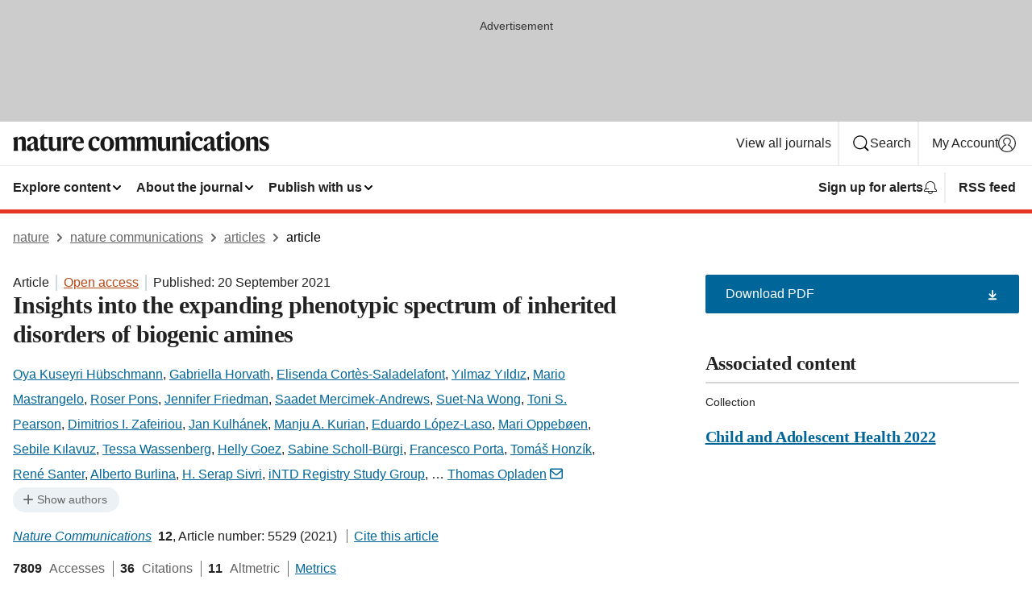

--- FILE ---
content_type: text/html; charset="UTF-8"
request_url: https://www.nature.com/articles/s41467-021-25515-5?error=cookies_not_supported&code=c9f27e31-ced0-420d-98d9-e150833d7af4
body_size: 151988
content:
<!DOCTYPE html>
<html lang="en" class="grade-c">
<head>
    <title>Insights into the expanding phenotypic spectrum of inherited disorders of biogenic amines | Nature Communications</title>
    
        
<link rel="alternate" type="application/rss+xml" href="https://www.nature.com/ncomms.rss"/>


    
        

        <script id="save-data-connection-testing">
            function hasConnection() {
                return navigator.connection || navigator.mozConnection || navigator.webkitConnection || navigator.msConnection;
            }

            function createLink(src) {
                var preloadLink = document.createElement("link");
                preloadLink.rel = "preload";
                preloadLink.href = src;
                preloadLink.as = "font";
                preloadLink.type = "font/woff2";
                preloadLink.crossOrigin = "";
                document.head.insertBefore(preloadLink, document.head.firstChild);
            }

            var connectionDetail = {
                saveDataEnabled: false,
                slowConnection: false
            };

            var connection = hasConnection();
            if (connection) {
                connectionDetail.saveDataEnabled = connection.saveData;
                if (/\slow-2g|2g/.test(connection.effectiveType)) {
                    connectionDetail.slowConnection = true;
                }
            }

            if (!(connectionDetail.saveDataEnabled || connectionDetail.slowConnection)) {
                createLink("/static/fonts/HardingText-Regular-Web-cecd90984f.woff2");
            } else {
                document.documentElement.classList.add('save-data');
            }
        </script>
    

<link rel="preconnect" href="https://cmp.nature.com" crossorigin>

<meta http-equiv="X-UA-Compatible" content="IE=edge">
<meta name="applicable-device" content="pc,mobile">
<meta name="viewport" content="width=device-width,initial-scale=1.0,maximum-scale=5,user-scalable=yes">
<meta name="360-site-verification" content="5a2dc4ab3fcb9b0393241ffbbb490480" />

<script data-test="dataLayer">
    window.dataLayer = [{"content":{"category":{"contentType":"article","legacy":{"webtrendsPrimaryArticleType":"research","webtrendsSubjectTerms":"metabolic-disorders;movement-disorders;paediatric-neurological-disorders;paediatric-research","webtrendsContentCategory":null,"webtrendsContentCollection":"Child and Adolescent Health 2022","webtrendsContentGroup":"Nature Communications","webtrendsContentGroupType":null,"webtrendsContentSubGroup":"Article","status":null}},"article":{"doi":"10.1038/s41467-021-25515-5"},"attributes":{"cms":null,"deliveryPlatform":"oscar","copyright":{"open":true,"legacy":{"webtrendsLicenceType":"http://creativecommons.org/licenses/by/4.0/"}}},"contentInfo":{"authors":["Oya Kuseyri Hübschmann","Gabriella Horvath","Elisenda Cortès-Saladelafont","Yılmaz Yıldız","Mario Mastrangelo","Roser Pons","Jennifer Friedman","Saadet Mercimek-Andrews","Suet-Na Wong","Toni S. Pearson","Dimitrios I. Zafeiriou","Jan Kulhánek","Manju A. Kurian","Eduardo López-Laso","Mari Oppebøen","Sebile Kılavuz","Tessa Wassenberg","Helly Goez","Sabine Scholl-Bürgi","Francesco Porta","Tomáš Honzík","René Santer","Alberto Burlina","H. Serap Sivri","Vincenzo Leuzzi","Georg F. Hoffmann","Kathrin Jeltsch","Daniel Hübschmann","Sven F. Garbade","Birgit Assmann","Cheuk-Wing Fung","Philipp Guder","Stacey Tay Kiat Hong","Daniela Karall","Mitsuhiro Kato","Ivana Kavecan","Jeanette Aimee Koht","Alice Kuster","Thomas Lücke","Filippo Manti","Pablo Mir","Chris Mühlhausen","Halise Neslihan Önenli Mungan","Natalia Alexandra Julia Palacios","Joaquín Alejandro Fernández Ramos","Dora Steel","Galina Stevanović","Jolanta Sykut-Cegielska","Marcel M. Verbeek","Angeles García-Cazorla","Thomas Opladen"],"publishedAt":1632096000,"publishedAtString":"2021-09-20","title":"Insights into the expanding phenotypic spectrum of inherited disorders of biogenic amines","legacy":null,"publishedAtTime":null,"documentType":"aplusplus","subjects":"Metabolic disorders,Movement disorders,Paediatric neurological disorders,Paediatric research"},"journal":{"pcode":"ncomms","title":"nature communications","volume":"12","issue":"1","id":41467,"publishingModel":"Open Access"},"authorization":{"status":true},"features":[{"name":"furtherReadingSection","present":true}],"collection":{"id":"bcdfddhacj"}},"page":{"category":{"pageType":"article"},"attributes":{"template":"mosaic","featureFlags":[{"name":"download-collection-test","active":false},{"name":"download-issue-test","active":false},{"name":"nature-onwards-journey","active":false}],"testGroup":null},"search":null},"privacy":{},"version":"1.0.0","product":null,"session":null,"user":null,"backHalfContent":true,"country":"US","hasBody":true,"uneditedManuscript":false,"twitterId":["o3xnx","o43y9","o3ef7"],"baiduId":"d38bce82bcb44717ccc29a90c4b781ea","japan":false}];
    window.dataLayer.push({
        ga4MeasurementId: 'G-ERRNTNZ807',
        ga360TrackingId: 'UA-71668177-1',
        twitterId: ['3xnx', 'o43y9', 'o3ef7'],
        baiduId: 'd38bce82bcb44717ccc29a90c4b781ea',
        ga4ServerUrl: 'https://sgtm.nature.com',
        imprint: 'nature'
    });
</script>

<script>
    (function(w, d) {
        w.config = w.config || {};
        w.config.mustardcut = false;

        
        if (w.matchMedia && w.matchMedia('only print, only all and (prefers-color-scheme: no-preference), only all and (prefers-color-scheme: light), only all and (prefers-color-scheme: dark)').matches) {
            w.config.mustardcut = true;
            d.classList.add('js');
            d.classList.remove('grade-c');
            d.classList.remove('no-js');
        }
    })(window, document.documentElement);
</script>
 



     
    
    
        
    
    <style>@media only print, only all and (prefers-color-scheme: no-preference), only all and (prefers-color-scheme: light), only all and (prefers-color-scheme: dark) {  .c-article-editorial-summary__container .c-article-editorial-summary__article-title,.c-card--major .c-card__title,.c-card__title,.u-h2,.u-h3,h2,h3{font-weight:700;-webkit-font-smoothing:antialiased;font-family:Harding,Palatino,serif;letter-spacing:-.0117156rem}.c-article-editorial-summary__container .c-article-editorial-summary__article-title,.c-card__title,.u-h3,h3{font-size:1.25rem;line-height:1.4rem}.c-reading-companion__figure-title,.u-h4{font-weight:700;-webkit-font-smoothing:antialiased;line-height:1.4rem}html{line-height:1.15;text-size-adjust:100%;box-sizing:border-box;font-size:100%;height:100%;overflow-y:scroll}body{background:#eee;color:#222;font-family:-apple-system,BlinkMacSystemFont,Segoe UI,Roboto,Oxygen-Sans,Ubuntu,Cantarell,Helvetica Neue,sans-serif;font-size:1.125rem;line-height:1.76;margin:0;min-height:100%}details,main{display:block}h1{font-size:2em;margin:.67em 0}a,sup{vertical-align:baseline}a{background-color:transparent;color:#069;overflow-wrap:break-word;text-decoration:underline;text-decoration-skip-ink:auto;word-break:break-word}b{font-weight:bolder}sup{font-size:75%;line-height:0;position:relative;top:-.5em}img{border:0;height:auto;max-width:100%;vertical-align:middle}button,input,select{font-family:inherit;font-size:100%;line-height:1.15;margin:0}button,input{overflow:visible}button,select{text-transform:none}[type=submit],button{-webkit-appearance:button}[type=checkbox]{box-sizing:border-box;padding:0}summary{display:list-item}[hidden]{display:none}button{border-radius:0;cursor:pointer;font-family:-apple-system,BlinkMacSystemFont,Segoe UI,Roboto,Oxygen-Sans,Ubuntu,Cantarell,Helvetica Neue,sans-serif}h1{font-weight:700;-webkit-font-smoothing:antialiased;font-family:Harding,Palatino,serif;font-size:2rem;letter-spacing:-.0390625rem;line-height:2.25rem}.c-card--major .c-card__title,.u-h2,.u-h3,h2{font-family:Harding,Palatino,serif;letter-spacing:-.0117156rem}.c-card--major .c-card__title,.u-h2,h2,h2.app-access-wall__title{-webkit-font-smoothing:antialiased}.c-card--major .c-card__title,.u-h2,h2{font-size:1.5rem;font-weight:700;line-height:1.6rem}.u-h3{font-size:1.25rem}.c-card__title,.c-reading-companion__figure-title,.u-h3,.u-h4,h4,h5,h6{font-weight:700;-webkit-font-smoothing:antialiased;line-height:1.4rem}.c-article-editorial-summary__container .c-article-editorial-summary__article-title,.c-card__title,h3{font-family:Harding,Palatino,serif;font-size:1.25rem}.c-article-editorial-summary__container .c-article-editorial-summary__article-title,h3{font-weight:700;-webkit-font-smoothing:antialiased;letter-spacing:-.0117156rem;line-height:1.4rem}.c-reading-companion__figure-title,.u-h4{font-family:-apple-system,BlinkMacSystemFont,Segoe UI,Roboto,Oxygen-Sans,Ubuntu,Cantarell,Helvetica Neue,sans-serif;font-size:1.125rem;letter-spacing:-.0117156rem}input+label{padding-left:.5em}nav ol,nav ul{list-style:none none}p:empty{display:none}.c-nature-box{background-color:#fff;border:1px solid #d5d5d5;border-radius:2px;box-shadow:0 0 5px 0 rgba(51,51,51,.1);line-height:1.3;margin-bottom:24px;padding:16px 16px 3px}.c-nature-box__text{font-size:1rem;margin-bottom:16px}.c-nature-box--access-to-pdf{display:none}@media only screen and (min-width:1024px){.c-nature-box--mobile{display:none}}.c-nature-box .c-pdf-download{margin-bottom:16px!important}.c-nature-box svg+.c-article__button-text{margin-left:8px}.c-nature-box--version{background-color:#eee}.c-nature-box__wrapper{transform:translateZ(0)}.c-nature-box__wrapper--placeholder{min-height:165px}.sans-serif{font-family:-apple-system,BlinkMacSystemFont,Segoe UI,Roboto,Oxygen-Sans,Ubuntu,Cantarell,Helvetica Neue,sans-serif}.article-page{background:#fff}p{overflow-wrap:break-word;word-break:break-word}.c-article-header{font-family:-apple-system,BlinkMacSystemFont,Segoe UI,Roboto,Oxygen-Sans,Ubuntu,Cantarell,Helvetica Neue,sans-serif;margin-bottom:40px}.c-article-identifiers{color:#6f6f6f;display:flex;flex-wrap:wrap;font-size:1rem;line-height:1.3;list-style:none;padding:0}.c-article-identifiers__item{list-style:none;margin-right:8px;padding-right:8px}.c-article-identifiers__item:last-child{margin-right:0;padding-right:0}.c-article-title{font-size:1.5rem;line-height:1.25;margin:0 0 16px}@media only screen and (min-width:768px){.c-article-title{font-size:1.875rem;line-height:1.2}}.c-article-author-list{display:inline;font-size:1rem;list-style:none;margin:0 8px 0 0;padding:0;width:100%}.c-article-author-list__item{display:inline;padding-right:0}.c-article-author-list svg{margin-left:4px}.c-article-author-list__show-more{display:none;margin-right:4px}.c-article-author-list__button,.js .c-article-author-list__item--hide,.js .c-article-author-list__show-more{display:none}.js .c-article-author-list--long .c-article-author-list__show-more,.js .c-article-author-list--long+.c-article-author-list__button{display:inline}@media only screen and (max-width:539px){.js .c-article-author-list__item--hide-small-screen{display:none}.js .c-article-author-list--short .c-article-author-list__show-more,.js .c-article-author-list--short+.c-article-author-list__button{display:inline}}#uptodate-client,.js .c-article-author-list--expanded .c-article-author-list__show-more{display:none!important}.js .c-article-author-list--expanded .c-article-author-list__item--hide-small-screen{display:inline!important}.c-article-author-list__button,.c-button-author-list{background:#ebf1f5;border:4px solid #ebf1f5;border-radius:20px;color:#666;font-size:.875rem;line-height:1.4;padding:2px 11px 2px 8px;text-decoration:none}.c-article-author-list__button svg,.c-button-author-list svg{margin:1px 4px 0 0}.c-article-author-list__button:hover,.c-button-author-list:hover{background:#069;border-color:transparent;color:#fff}.c-article-info-details{font-size:1rem;margin-bottom:8px;margin-top:16px}.c-article-info-details__cite-as{border-left:1px solid #6f6f6f;margin-left:8px;padding-left:8px}.c-article-metrics-bar{display:flex;flex-wrap:wrap;font-size:1rem;line-height:1.3}.c-article-metrics-bar__wrapper{margin:16px 0}.c-article-metrics-bar__item{align-items:baseline;border-right:1px solid #6f6f6f;margin-right:8px}.c-article-metrics-bar__item:last-child{border-right:0}.c-article-metrics-bar__count{font-weight:700;margin:0}.c-article-metrics-bar__label{color:#626262;font-style:normal;font-weight:400;margin:0 10px 0 5px}.c-article-metrics-bar__details{margin:0}.c-article-main-column{font-family:Harding,Palatino,serif;margin-right:8.6%;width:60.2%}@media only screen and (max-width:1023px){.c-article-main-column{margin-right:0;width:100%}}.c-article-extras{float:left;font-family:-apple-system,BlinkMacSystemFont,Segoe UI,Roboto,Oxygen-Sans,Ubuntu,Cantarell,Helvetica Neue,sans-serif;width:31.2%}@media only screen and (max-width:1023px){.c-article-extras{display:none}}.c-article-associated-content__container .c-article-associated-content__title,.c-article-section__title{border-bottom:2px solid #d5d5d5;font-size:1.25rem;margin:0;padding-bottom:8px}@media only screen and (min-width:768px){.c-article-associated-content__container .c-article-associated-content__title,.c-article-section__title{font-size:1.5rem;line-height:1.24}}.c-article-associated-content__container .c-article-associated-content__title{margin-bottom:8px}.c-article-body p{margin-bottom:24px;margin-top:0}.c-article-section{clear:both}.c-article-section__content{margin-bottom:40px;padding-top:8px}@media only screen and (max-width:1023px){.c-article-section__content{padding-left:0}}.c-article-authors-search{margin-bottom:24px;margin-top:0}.c-article-authors-search__item,.c-article-authors-search__title{font-family:-apple-system,BlinkMacSystemFont,Segoe UI,Roboto,Oxygen-Sans,Ubuntu,Cantarell,Helvetica Neue,sans-serif}.c-article-authors-search__title{color:#626262;font-size:1.05rem;font-weight:700;margin:0;padding:0}.c-article-authors-search__item{font-size:1rem}.c-article-authors-search__text{margin:0}.c-code-block{border:1px solid #fff;font-family:monospace;margin:0 0 24px;padding:20px}.c-code-block__heading{font-weight:400;margin-bottom:16px}.c-code-block__line{display:block;overflow-wrap:break-word;white-space:pre-wrap}.c-article-share-box__no-sharelink-info{font-size:.813rem;font-weight:700;margin-bottom:24px;padding-top:4px}.c-article-share-box__only-read-input{border:1px solid #d5d5d5;box-sizing:content-box;display:inline-block;font-size:.875rem;font-weight:700;height:24px;margin-bottom:8px;padding:8px 10px}.c-article-share-box__button--link-like{background-color:transparent;border:0;color:#069;cursor:pointer;font-size:.875rem;margin-bottom:8px;margin-left:10px}.c-article-editorial-summary__container{font-family:-apple-system,BlinkMacSystemFont,Segoe UI,Roboto,Oxygen-Sans,Ubuntu,Cantarell,Helvetica Neue,sans-serif;font-size:1rem}.c-article-editorial-summary__container .c-article-editorial-summary__content p:last-child{margin-bottom:0}.c-article-editorial-summary__container .c-article-editorial-summary__content--less{max-height:9.5rem;overflow:hidden}.c-article-editorial-summary__container .c-article-editorial-summary__button{background-color:#fff;border:0;color:#069;font-size:.875rem;margin-bottom:16px}.c-article-editorial-summary__container .c-article-editorial-summary__button.active,.c-article-editorial-summary__container .c-article-editorial-summary__button.hover,.c-article-editorial-summary__container .c-article-editorial-summary__button:active,.c-article-editorial-summary__container .c-article-editorial-summary__button:hover{text-decoration:underline;text-decoration-skip-ink:auto}.c-article-associated-content__container .c-article-associated-content__collection-label{font-size:.875rem;line-height:1.4}.c-article-associated-content__container .c-article-associated-content__collection-title{line-height:1.3}.c-reading-companion{clear:both;min-height:389px}.c-reading-companion__sticky{max-width:389px}.c-reading-companion__scroll-pane{margin:0;min-height:200px;overflow:hidden auto}.c-reading-companion__tabs{display:flex;flex-flow:row nowrap;font-size:1rem;list-style:none;margin:0 0 8px;padding:0}.c-reading-companion__tabs>li{flex-grow:1}.c-reading-companion__tab{background-color:#eee;border:1px solid #d5d5d5;border-image:initial;border-left-width:0;color:#0067c5;font-size:1rem;padding:8px 8px 8px 15px;text-align:left;width:100%}.c-reading-companion__tabs li:first-child .c-reading-companion__tab{border-left-width:1px}.c-reading-companion__tab--active{background-color:#fff;border-bottom:1px solid #fff;color:#222;font-weight:700}.c-reading-companion__sections-list{list-style:none;padding:0}.c-reading-companion__figures-list,.c-reading-companion__references-list{list-style:none;min-height:389px;padding:0}.c-reading-companion__references-list--numeric{list-style:decimal inside}.c-reading-companion__sections-list{margin:0 0 8px;min-height:50px}.c-reading-companion__section-item{font-size:1rem;padding:0}.c-reading-companion__section-item a{display:block;line-height:1.5;overflow:hidden;padding:8px 0 8px 16px;text-overflow:ellipsis;white-space:nowrap}.c-reading-companion__figure-item{border-top:1px solid #d5d5d5;font-size:1rem;padding:16px 8px 16px 0}.c-reading-companion__figure-item:first-child{border-top:none;padding-top:8px}.c-reading-companion__reference-item{border-top:1px solid #d5d5d5;font-size:1rem;padding:8px 8px 8px 16px}.c-reading-companion__reference-item:first-child{border-top:none}.c-reading-companion__reference-item a{word-break:break-word}.c-reading-companion__reference-citation{display:inline}.c-reading-companion__reference-links{font-size:.813rem;font-weight:700;list-style:none;margin:8px 0 0;padding:0;text-align:right}.c-reading-companion__reference-links>a{display:inline-block;padding-left:8px}.c-reading-companion__reference-links>a:first-child{display:inline-block;padding-left:0}.c-reading-companion__figure-title{display:block;margin:0 0 8px}.c-reading-companion__figure-links{display:flex;justify-content:space-between;margin:8px 0 0}.c-reading-companion__figure-links>a{align-items:center;display:flex}.c-reading-companion__figure-full-link svg{height:.8em;margin-left:2px}.c-reading-companion__panel{border-top:none;display:none;margin-top:0;padding-top:0}.c-cod,.c-reading-companion__panel--active{display:block}.c-cod{font-size:1rem;width:100%}.c-cod__form{background:#ebf0f3}.c-cod__prompt{font-size:1.125rem;line-height:1.3;margin:0 0 24px}.c-cod__label{display:block;margin:0 0 4px}.c-cod__row{display:flex;margin:0 0 16px}.c-cod__row:last-child{margin:0}.c-cod__input{border:1px solid #d5d5d5;border-radius:2px;flex:1 1 auto;margin:0;padding:13px}.c-cod__input--submit{background-color:#069;border:1px solid #069;color:#fff;flex-shrink:1;margin-left:8px;transition:background-color .2s ease-out 0s,color .2s ease-out 0s}.c-cod__input--submit-single{flex-basis:100%;flex-shrink:0;margin:0}.c-cod__input--submit:focus,.c-cod__input--submit:hover{background-color:#fff;color:#069}.c-pdf-download__link .u-icon{padding-top:2px}.c-pdf-download{display:flex;margin-bottom:24px;max-height:48px}@media only screen and (min-width:540px){.c-pdf-download{max-height:none}}@media only screen and (min-width:1024px){.c-pdf-download{max-height:48px}}.c-pdf-download__link{display:flex;flex:1 1 0%}.c-pdf-download__link:hover{text-decoration:none}.c-pdf-download__text{padding-right:4px}@media only screen and (max-width:539px){.c-pdf-download__text{text-transform:capitalize}}@media only screen and (min-width:540px){.c-pdf-download__text{padding-right:8px}}.c-context-bar--sticky .c-pdf-download{display:block;margin-bottom:0;white-space:nowrap}@media only screen and (max-width:539px){.c-pdf-download .u-sticky-visually-hidden{border:0;clip:rect(0,0,0,0);height:1px;margin:-100%;overflow:hidden;padding:0;position:absolute!important;width:1px}}.c-pdf-container{display:flex;justify-content:flex-end}@media only screen and (max-width:539px){.c-pdf-container .c-pdf-download{display:flex;flex-basis:100%}}.c-pdf-container .c-pdf-download+.c-pdf-download{margin-left:16px}.c-article-extras .c-pdf-container .c-pdf-download{width:100%}.c-article-extras .c-pdf-container .c-pdf-download+.c-pdf-download{margin-left:0}@media only screen and (min-width:540px){.c-context-bar--sticky .c-pdf-download__link{align-items:center;flex:1 1 183px}}@media only screen and (max-width:320px){.c-context-bar--sticky .c-pdf-download__link{padding:16px}}.article-page--commercial .c-article-main-column .c-pdf-button__container .c-pdf-download{display:none}@media only screen and (max-width:1023px){.article-page--commercial .c-article-main-column .c-pdf-button__container .c-pdf-download{display:block}}.c-recommendations-column-switch .c-meta{margin-top:auto}.c-context-bar{box-shadow:0 0 10px 0 rgba(51,51,51,.2);position:relative;width:100%}.c-context-bar__container{margin:0 auto;max-width:1280px;padding:0 16px}.c-context-bar__title{display:none}.app-researcher-popup__link.hover,.app-researcher-popup__link.visited,.app-researcher-popup__link:hover,.app-researcher-popup__link:visited,.c-article-metrics__heading a,.c-article-metrics__posts .c-card__title a{color:inherit}.c-article-authors-search__list{align-items:center;display:flex;flex-wrap:wrap;gap:16px 16px;justify-content:center}@media only screen and (min-width:320px){.c-article-authors-search__list{justify-content:normal}}.c-article-authors-search__text{align-items:center;display:flex;flex-flow:column wrap;font-size:14px;justify-content:center}@media only screen and (min-width:320px){.c-article-authors-search__text{flex-direction:row;font-size:16px}}.c-article-authors-search__links-text{font-weight:700;margin-right:8px;text-align:center}@media only screen and (min-width:320px){.c-article-authors-search__links-text{text-align:left}}.c-article-authors-search__list-item--left{flex:1 1 100%}@media only screen and (min-width:320px){.c-article-authors-search__list-item--left{flex-basis:auto}}.c-article-authors-search__list-item--right{flex:1 1 auto}.c-article-identifiers{margin:0}.c-article-identifiers__item{border-right:2px solid #cedbe0;color:#222;font-size:14px}@media only screen and (min-width:320px){.c-article-identifiers__item{font-size:16px}}.c-article-identifiers__item:last-child{border-right:none}.c-article-metrics__posts .c-card__title{font-size:1.05rem}.c-article-metrics__posts .c-card__title+span{color:#6f6f6f;font-size:1rem}.app-author-list{color:#222;font-family:-apple-system,BlinkMacSystemFont,Segoe UI,Roboto,Oxygen-Sans,Ubuntu,Cantarell,Helvetica Neue,sans-serif;font-size:1rem;line-height:1.4;list-style:none;margin:0;padding:0}.app-author-list>li,.c-breadcrumbs>li,.c-footer__links>li,.js .app-author-list,.u-list-comma-separated>li,.u-list-inline>li{display:inline}.app-author-list>li:not(:first-child):not(:last-child):before{content:", "}.app-author-list>li:not(:only-child):last-child:before{content:" & "}.app-author-list--compact{font-size:.875rem;line-height:1.4}.app-author-list--truncated>li:not(:only-child):last-child:before{content:" ... "}.js .app-author-list__hide{display:none;visibility:hidden}.js .app-author-list__hide:first-child+*{margin-block-start:0}.c-ad{text-align:center}@media only screen and (min-width:320px){.c-ad{padding:8px}}.c-ad--728x90{background-color:#ccc;display:none}.c-ad--728x90 .c-ad__inner{min-height:calc(1.5em + 94px)}@media only screen and (min-width:768px){.js .c-ad--728x90{display:none}.js .u-show-following-ad+.c-ad--728x90{display:block}}.c-ad__label{color:#333;font-weight:400;line-height:1.5;margin-bottom:4px}.c-ad__label,.c-meta{font-family:-apple-system,BlinkMacSystemFont,Segoe UI,Roboto,Oxygen-Sans,Ubuntu,Cantarell,Helvetica Neue,sans-serif;font-size:.875rem}.c-meta{color:inherit;line-height:1.4;list-style:none;margin:0;padding:0}.c-meta--large{font-size:1rem}.c-meta--large .c-meta__item{margin-bottom:8px}.c-meta__item{display:inline-block;margin-bottom:4px}.c-meta__item:not(:last-child){border-right:1px solid #d5d5d5;margin-right:4px;padding-right:4px}@media only screen and (max-width:539px){.c-meta__item--block-sm-max{display:block}.c-meta__item--block-sm-max:not(:last-child){border-right:none;margin-right:0;padding-right:0}}@media only screen and (min-width:1024px){.c-meta__item--block-at-lg{display:block}.c-meta__item--block-at-lg:not(:last-child){border-right:none;margin-right:0;padding-right:0}}.c-meta__type{font-weight:700;text-transform:none}.c-skip-link{background:#069;bottom:auto;color:#fff;font-family:-apple-system,BlinkMacSystemFont,Segoe UI,Roboto,Oxygen-Sans,Ubuntu,Cantarell,Helvetica Neue,sans-serif;font-size:.875rem;padding:8px;position:absolute;text-align:center;transform:translateY(-100%);z-index:9999}@media (prefers-reduced-motion:reduce){.c-skip-link{transition:top .3s ease-in-out 0s}}@media print{.c-skip-link{display:none}}.c-skip-link:link{color:#fff}.c-status-message{align-items:center;box-sizing:border-box;display:flex;font-family:-apple-system,BlinkMacSystemFont,Segoe UI,Roboto,Oxygen-Sans,Ubuntu,Cantarell,Helvetica Neue,sans-serif;font-size:1rem;position:relative;width:100%}.c-card__summary>p:last-child,.c-status-message :last-child{margin-bottom:0}.c-status-message--boxed{background-color:#fff;border:1px solid #eee;border-radius:2px;line-height:1.4;padding:16px}.c-status-message__heading{font-family:-apple-system,BlinkMacSystemFont,Segoe UI,Roboto,Oxygen-Sans,Ubuntu,Cantarell,Helvetica Neue,sans-serif;font-size:1rem;font-weight:700}.c-status-message__icon{fill:currentcolor;display:inline-block;flex:0 0 auto;height:1.5em;margin-right:8px;transform:translate(0);vertical-align:text-top;width:1.5em}.c-status-message__icon--top{align-self:flex-start}.c-status-message--info .c-status-message__icon{color:#003f8d}.c-status-message--boxed.c-status-message--info{border-bottom:4px solid #003f8d}.c-status-message--error .c-status-message__icon{color:#c40606}.c-status-message--boxed.c-status-message--error{border-bottom:4px solid #c40606}.c-status-message--success .c-status-message__icon{color:#00b8b0}.c-status-message--boxed.c-status-message--success{border-bottom:4px solid #00b8b0}.c-status-message--warning .c-status-message__icon{color:#edbc53}.c-status-message--boxed.c-status-message--warning{border-bottom:4px solid #edbc53}.c-breadcrumbs{color:#000;font-family:-apple-system,BlinkMacSystemFont,Segoe UI,Roboto,Oxygen-Sans,Ubuntu,Cantarell,Helvetica Neue,sans-serif;font-size:1rem;list-style:none;margin:0;padding:0}.c-breadcrumbs__link{color:#666}svg.c-breadcrumbs__chevron{margin:4px 4px 0;fill:#888;height:10px;width:10px}@media only screen and (max-width:539px){.c-breadcrumbs .c-breadcrumbs__item{display:none}.c-breadcrumbs .c-breadcrumbs__item:last-child,.c-breadcrumbs .c-breadcrumbs__item:nth-last-child(2){display:inline}}.c-card{background-color:transparent;border:0;box-shadow:none;display:flex;flex-direction:column;font-size:14px;min-width:0;overflow:hidden;padding:0;position:relative}.c-card--no-shape{background:0 0;border:0;box-shadow:none}.c-card__image{display:flex;justify-content:center;overflow:hidden;padding-bottom:56.25%;position:relative}@supports (aspect-ratio:1/1){.c-card__image{padding-bottom:0}}.c-card__image img{left:0;min-height:100%;min-width:100%;position:absolute}@supports ((-o-object-fit:cover) or (object-fit:cover)){.c-card__image img{height:100%;object-fit:cover;width:100%}}.c-card__body{flex:1 1 auto;padding:16px}.c-card--no-shape .c-card__body{padding:0}.c-card--no-shape .c-card__body:not(:first-child){padding-top:16px}.c-card__title{letter-spacing:-.01875rem;margin-bottom:8px;margin-top:0}[lang=de] .c-card__title{hyphens:auto}.c-card__summary{line-height:1.4}.c-card__summary>p{margin-bottom:5px}.c-card__summary a{text-decoration:underline}.c-card__link:not(.c-card__link--no-block-link):before{bottom:0;content:"";left:0;position:absolute;right:0;top:0}.c-card--flush .c-card__body{padding:0}.c-card--major{font-size:1rem}.c-card--dark{background-color:#29303c;border-width:0;color:#e3e4e5}.c-card--dark .c-card__title{color:#fff}.c-card--dark .c-card__link,.c-card--dark .c-card__summary a{color:inherit}.c-header{background-color:#fff;border-bottom:5px solid #000;font-size:1rem;line-height:1.4;margin-bottom:16px}.c-header__row{padding:0;position:relative}.c-header__row:not(:last-child){border-bottom:1px solid #eee}.c-header__split{align-items:center;display:flex;justify-content:space-between}.c-header__logo-container{flex:1 1 0px;line-height:0;margin:8px 24px 8px 0}.c-header__logo{transform:translateZ(0)}.c-header__logo img{max-height:32px}.c-header__container{margin:0 auto;max-width:1280px}.c-header__menu{align-items:center;display:flex;flex:0 1 auto;flex-wrap:wrap;font-weight:700;gap:8px 8px;line-height:1.4;list-style:none;margin:0 -4px;padding:0}@media print{.c-header__menu{display:none}}@media only screen and (max-width:1023px){.c-header__menu--hide-lg-max{display:none;visibility:hidden}}.c-header__menu--global{font-weight:400;justify-content:flex-end}.c-header__menu--global svg{display:none;visibility:hidden}.c-header__menu--global svg:first-child+*{margin-block-start:0}@media only screen and (min-width:540px){.c-header__menu--global svg{display:block;visibility:visible}}.c-header__menu--journal{font-size:.875rem;margin:8px 0 8px -8px}@media only screen and (min-width:540px){.c-header__menu--journal{flex-wrap:nowrap;font-size:1rem}}.c-header__item{padding-bottom:0;padding-top:0;position:static}.c-header__item--pipe{border-left:2px solid #eee;padding-left:8px}.c-header__item--padding{padding-bottom:8px;padding-top:8px}@media only screen and (min-width:540px){.c-header__item--dropdown-menu{position:relative}}@media only screen and (min-width:1024px){.c-header__item--hide-lg{display:none;visibility:hidden}}@media only screen and (max-width:767px){.c-header__item--hide-md-max{display:none;visibility:hidden}.c-header__item--hide-md-max:first-child+*{margin-block-start:0}}.c-header__link{align-items:center;color:inherit;display:inline-flex;gap:4px 4px;padding:8px;white-space:nowrap}.c-header__link svg{transition-duration:.2s}.c-header__show-text{display:none;visibility:hidden}.has-tethered .c-header__heading--js-hide:first-child+*{margin-block-start:0}@media only screen and (min-width:540px){.c-header__show-text{display:inline;visibility:visible}}.c-header__show-text-sm{display:inline;visibility:visible}@media only screen and (min-width:540px){.c-header__show-text-sm{display:none;visibility:hidden}.c-header__show-text-sm:first-child+*{margin-block-start:0}}.c-header__dropdown{background-color:#000;border-bottom:1px solid #2f2f2f;color:#eee;font-size:.875rem;line-height:1.2;padding:16px 0}@media print{.c-header__dropdown{display:none}}.c-header__heading{display:inline-block;font-family:-apple-system,BlinkMacSystemFont,Segoe UI,Roboto,Oxygen-Sans,Ubuntu,Cantarell,Helvetica Neue,sans-serif;font-size:1.25rem;font-weight:400;line-height:1.4;margin-bottom:8px}.c-header__heading--keyline{border-top:1px solid;border-color:#2f2f2f;margin-top:16px;padding-top:16px;width:100%}.c-header__list{display:flex;flex-wrap:wrap;gap:0 16px;list-style:none;margin:0 -8px}.c-header__flush{margin:0 -8px}.c-header__visually-hidden{border:0;clip:rect(0,0,0,0);height:1px;margin:-100%;overflow:hidden;padding:0;position:absolute!important;width:1px}.c-header__search-form{margin-bottom:8px}.c-header__search-layout{display:flex;flex-wrap:wrap;gap:16px 16px}.c-header__search-layout>:first-child{flex:999 1 auto}.c-header__search-layout>*{flex:1 1 auto}.c-header__search-layout--max-width{max-width:720px}.c-header__search-button{align-items:center;background-color:transparent;background-image:none;border:1px solid #fff;border-radius:2px;color:#fff;cursor:pointer;display:flex;font-family:sans-serif;font-size:1rem;justify-content:center;line-height:1.15;margin:0;padding:8px 16px;position:relative;text-decoration:none;transition:all .25s ease 0s,color .25s ease 0s,border-color .25s ease 0s;width:100%}.c-header__input,.c-header__select{border:1px solid;border-radius:3px;box-sizing:border-box;font-size:1rem;padding:8px 16px;width:100%}.c-header__select{-webkit-appearance:none;background-image:url("data:image/svg+xml,%3Csvg height='16' viewBox='0 0 16 16' width='16' xmlns='http://www.w3.org/2000/svg'%3E%3Cpath d='m5.58578644 3-3.29289322-3.29289322c-.39052429-.39052429-.39052429-1.02368927 0-1.41421356s1.02368927-.39052429 1.41421356 0l4 4c.39052429.39052429.39052429 1.02368927 0 1.41421356l-4 4c-.39052429.39052429-1.02368927.39052429-1.41421356 0s-.39052429-1.02368927 0-1.41421356z' fill='%23333' fill-rule='evenodd' transform='matrix(0 1 -1 0 11 3)'/%3E%3C/svg%3E");background-position:right .7em top 50%;background-repeat:no-repeat;background-size:1em;box-shadow:0 1px 0 1px rgba(0,0,0,.04);display:block;margin:0;max-width:100%;min-width:150px}@media only screen and (min-width:540px){.c-header__menu--journal .c-header__item--dropdown-menu:last-child .c-header__dropdown.has-tethered{left:auto;right:0}}@media only screen and (min-width:768px){.c-header__menu--journal .c-header__item--dropdown-menu:last-child .c-header__dropdown.has-tethered{left:0;right:auto}}.c-header__dropdown.has-tethered{border-bottom:0;border-radius:0 0 2px 2px;left:0;position:absolute;top:100%;transform:translateY(5px);width:100%;z-index:1}@media only screen and (min-width:540px){.c-header__dropdown.has-tethered{transform:translateY(8px);width:auto}}@media only screen and (min-width:768px){.c-header__dropdown.has-tethered{min-width:225px}}.c-header__dropdown--full-width.has-tethered{padding:32px 0 24px;transform:none;width:100%}.has-tethered .c-header__heading--js-hide{display:none;visibility:hidden}.has-tethered .c-header__list--js-stack{flex-direction:column}.has-tethered .c-header__item--keyline,.has-tethered .c-header__list~.c-header__list .c-header__item:first-child{border-top:1px solid #d5d5d5;margin-top:8px;padding-top:8px}.c-header__item--snid-account-widget{display:flex}.c-header__container{padding:0 4px}.c-header__list{padding:0 12px}.c-header__menu .c-header__link{font-size:14px}.c-header__item--snid-account-widget .c-header__link{padding:8px}.c-header__menu--journal{margin-left:0}@media only screen and (min-width:540px){.c-header__container{padding:0 16px}.c-header__menu--journal{margin-left:-8px}.c-header__menu .c-header__link{font-size:16px}.c-header__link--search{gap:13px 13px}}.u-button{align-items:center;background-color:transparent;background-image:none;border-radius:2px;cursor:pointer;display:inline-flex;font-family:sans-serif;font-size:1rem;justify-content:center;line-height:1.3;margin:0;padding:8px;position:relative;text-decoration:none;transition:all .25s ease 0s,color .25s ease 0s,border-color .25s ease 0s;width:auto}.u-button svg,.u-button--primary svg{fill:currentcolor}.u-button{border:1px solid #069;color:#069}.u-button--primary{background-color:#069;background-image:none;border:1px solid #069;color:#fff}.u-button--full-width{display:flex;width:100%}.u-display-none{display:none}.js .u-js-hide,.u-hide{display:none;visibility:hidden}.u-hide:first-child+*{margin-block-start:0}.u-visually-hidden{border:0;clip:rect(0,0,0,0);height:1px;margin:-100%;overflow:hidden;padding:0;position:absolute!important;width:1px}@media print{.u-hide-print{display:none}}@media only screen and (min-width:1024px){.u-hide-at-lg{display:none;visibility:hidden}.u-hide-at-lg:first-child+*{margin-block-start:0}}.u-clearfix:after,.u-clearfix:before{content:"";display:table}.u-clearfix:after{clear:both}.u-color-open-access{color:#b74616}.u-float-left{float:left}.u-icon{fill:currentcolor;display:inline-block;height:1em;transform:translate(0);vertical-align:text-top;width:1em}.u-full-height{height:100%}.u-list-reset{list-style:none;margin:0;padding:0}.u-container{margin:0 auto;max-width:1280px;padding:0 16px}.u-justify-content-space-between{justify-content:space-between}.u-mt-32{margin-top:32px}.u-mb-8{margin-bottom:8px}.u-mb-16{margin-bottom:16px}.u-mb-24{margin-bottom:24px}.u-mb-32{margin-bottom:32px}.u-mb-48{margin-bottom:48px}.u-pa-16{padding:16px}html *,html :after,html :before{box-sizing:inherit}.c-article-section__title,.c-article-title{font-weight:700}.c-card__title{line-height:1.4em}.c-article__button{background-color:#069;border:1px solid #069;border-radius:2px;color:#fff;display:flex;font-family:-apple-system,BlinkMacSystemFont,Segoe UI,Roboto,Oxygen-Sans,Ubuntu,Cantarell,Helvetica Neue,sans-serif;font-size:.875rem;line-height:1.4;margin-bottom:16px;padding:13px;transition:background-color .2s ease-out 0s,color .2s ease-out 0s}.c-article__button,.c-article__button:hover{text-decoration:none}.c-article__button--inverted,.c-article__button:hover{background-color:#fff;color:#069}.c-article__button--inverted:hover{background-color:#069;color:#fff}.c-header__link{text-decoration:inherit}.grade-c-hide{display:block}.c-pdf-download__link{padding:13px 24px} } </style>




    
        <link data-test="critical-css-handler" data-inline-css-source="critical-css" rel="stylesheet" href="/static/css/enhanced-article-nature-branded-315a16c812.css" media="print" onload="this.media='only print, only all and (prefers-color-scheme: no-preference), only all and (prefers-color-scheme: light), only all and (prefers-color-scheme: dark)';this.onload=null">
    
    <noscript>
        <link rel="stylesheet" type="text/css" href="/static/css/enhanced-article-nature-branded-315a16c812.css" media="only print, only all and (prefers-color-scheme: no-preference), only all and (prefers-color-scheme: light), only all and (prefers-color-scheme: dark)">
    </noscript>

<link rel="stylesheet" type="text/css" href="/static/css/article-print-fb7cb72232.css" media="print">
    



<link rel="apple-touch-icon" sizes="180x180" href=/static/images/favicons/nature/apple-touch-icon-f39cb19454.png>
<link rel="icon" type="image/png" sizes="48x48" href=/static/images/favicons/nature/favicon-48x48-b52890008c.png>
<link rel="icon" type="image/png" sizes="32x32" href=/static/images/favicons/nature/favicon-32x32-3fe59ece92.png>
<link rel="icon" type="image/png" sizes="16x16" href=/static/images/favicons/nature/favicon-16x16-951651ab72.png>
<link rel="manifest" href=/static/manifest.json crossorigin="use-credentials">
<link rel="mask-icon" href=/static/images/favicons/nature/safari-pinned-tab-69bff48fe6.svg color="#000000">
<link rel="shortcut icon" href=/static/images/favicons/nature/favicon.ico>
<meta name="msapplication-TileColor" content="#000000">
<meta name="msapplication-config" content=/static/browserconfig.xml>
<meta name="theme-color" content="#000000">
<meta name="application-name" content="Nature">


<script>
    (function () {
        if ( typeof window.CustomEvent === "function" ) return false;
        function CustomEvent ( event, params ) {
            params = params || { bubbles: false, cancelable: false, detail: null };
            var evt = document.createEvent( 'CustomEvent' );
            evt.initCustomEvent( event, params.bubbles, params.cancelable, params.detail );
            return evt;
        }

        CustomEvent.prototype = window.Event.prototype;

        window.CustomEvent = CustomEvent;
    })();
</script>


<script>
    (function (w, d, s) {
        var urlParams = new URLSearchParams(w.location.search);
        if (urlParams.get('gptAdsTest') !== null) {
            d.addEventListener('sncc:initialise', function (e) {
                var t = d.createElement(s);
                var h = d.getElementsByTagName(s)[0];
                t.src = 'https://' + (e.detail.C03 ? 'securepubads.g.doubleclick' : 'pagead2.googlesyndication') + '.net/tag/js/gpt.js';
                t.async = false;
                t.onload = function () {
                    var n = d.createElement(s);
                    n.src = 'https://fed-libs.nature.com/production/gpt-ads-gtm.min.js';
                    n.async = false;
                    h.insertAdjacentElement('afterend', n);
                };
                h.insertAdjacentElement('afterend', t);
            })
        }
    })(window, document, 'script');
</script>
    
<!-- Google Tag Manager -->
<script data-test="gtm-head">
    window.initGTM = function() {
        if (window.config.mustardcut) {
            (function (w, d, s, l, i) {
                w[l] = w[l] || [];
                w[l].push({'gtm.start': new Date().getTime(), event: 'gtm.js'});
                var f = d.getElementsByTagName(s)[0],
                        j = d.createElement(s),
                        dl = l != 'dataLayer' ? '&l=' + l : '';
                j.async = true;
                j.src = 'https://sgtm.nature.com/gtm.js?id=' + i + dl;
                f.parentNode.insertBefore(j, f);
            })(window, document, 'script', 'dataLayer', 'GTM-MRVXSHQ');
        }
    }
</script>
<!-- End Google Tag Manager -->

    <script>
    (function(w,d,t) {
        function cc() {
            var h = w.location.hostname;
            if (h === 'preview-www.nature.com') return;
            var e = d.createElement(t),
                s = d.getElementsByTagName(t)[0];
            e.setAttribute('crossorigin', 'anonymous');
            if (h === 'nature.com' || h.endsWith('.nature.com')) {
                e.src = 'https://cmp.nature.com/production_live/en/consent-bundle-8-102.js';
                e.setAttribute('onload', "initGTM(window,document,'script','dataLayer','GTM-MRVXSHQ')");
            } else {
                e.src = '/static/js/cookie-consent-es5-bundle-8d962b73c2.js';
                e.setAttribute('data-consent', h);
            }
            s.insertAdjacentElement('afterend', e);
        }
        cc();
    })(window,document,'script');
</script>


<script id="js-position0">
    (function(w, d) {
        w.idpVerifyPrefix = 'https://verify.nature.com';
        w.ra21Host = 'https://wayf.springernature.com';
        var moduleSupport = (function() {
            return 'noModule' in d.createElement('script');
        })();

        if (w.config.mustardcut === true) {
            w.loader = {
                index: 0,
                registered: [],
                scripts: [
                    
                        {src: '/static/js/global-article-es6-bundle-b187e7f7c1.js', test: 'global-article-js', module: true},
                        {src: '/static/js/global-article-es5-bundle-ac313c70d4.js', test: 'global-article-js', nomodule: true},
                        {src: '/static/js/shared-es6-bundle-0c7392804a.js', test: 'shared-js', module: true},
                        {src: '/static/js/shared-es5-bundle-f97043df39.js', test: 'shared-js', nomodule: true},
                        {src: '/static/js/header-150-es6-bundle-5bb959eaa1.js', test: 'header-150-js', module: true},
                        {src: '/static/js/header-150-es5-bundle-994fde5b1d.js', test: 'header-150-js', nomodule: true}
                    
                ].filter(function (s) {
                    if (s.src === null) return false;
                    if (moduleSupport && s.nomodule) return false;
                    return !(!moduleSupport && s.module);
                }),

                register: function (value) {
                    this.registered.push(value);
                },

                ready: function () {
                    if (this.registered.length === this.scripts.length) {
                        this.registered.forEach(function (fn) {
                            if (typeof fn === 'function') {
                                setTimeout(fn, 0); 
                            }
                        });
                        this.ready = function () {};
                    }
                },

                insert: function (s) {
                    var t = d.getElementById('js-position' + this.index);
                    if (t && t.insertAdjacentElement) {
                        t.insertAdjacentElement('afterend', s);
                    } else {
                        d.head.appendChild(s);
                    }
                    ++this.index;
                },

                createScript: function (script, beforeLoad) {
                    var s = d.createElement('script');
                    s.id = 'js-position' + (this.index + 1);
                    s.setAttribute('data-test', script.test);
                    if (beforeLoad) {
                        s.defer = 'defer';
                        s.onload = function () {
                            if (script.noinit) {
                                loader.register(true);
                            }
                            if (d.readyState === 'interactive' || d.readyState === 'complete') {
                                loader.ready();
                            }
                        };
                    } else {
                        s.async = 'async';
                    }
                    s.src = script.src;
                    return s;
                },

                init: function () {
                    this.scripts.forEach(function (s) {
                        loader.insert(loader.createScript(s, true));
                    });

                    d.addEventListener('DOMContentLoaded', function () {
                        loader.ready();
                        var conditionalScripts;
                        
                            conditionalScripts = [
                                {match: 'div[data-pan-container]', src: '/static/js/pan-zoom-es6-bundle-464a2af269.js', test: 'pan-zoom-js',  module: true },
                                {match: 'div[data-pan-container]', src: '/static/js/pan-zoom-es5-bundle-98fb9b653b.js', test: 'pan-zoom-js',  nomodule: true },
                                {match: 'math,span.mathjax-tex', src: '/static/js/math-es6-bundle-cfe28c12e7.js', test: 'math-js', module: true},
                                {match: 'math,span.mathjax-tex', src: '/static/js/math-es5-bundle-41a1a3e87a.js', test: 'math-js', nomodule: true}
                            ];
                        

                        if (conditionalScripts) {
                            conditionalScripts.filter(function (script) {
                                return !!document.querySelector(script.match) && !((moduleSupport && script.nomodule) || (!moduleSupport && script.module));
                            }).forEach(function (script) {
                                loader.insert(loader.createScript(script));
                            });
                        }
                    }, false);
                }
            };
            loader.init();
        }
    })(window, document);
</script>










<meta name="robots" content="noarchive">
<meta name="access" content="Yes">


<link rel="search" href="https://www.nature.com/search">
<link rel="search" href="https://www.nature.com/opensearch/opensearch.xml" type="application/opensearchdescription+xml" title="nature.com">
<link rel="search" href="https://www.nature.com/opensearch/request" type="application/sru+xml" title="nature.com">





    
    <script type="application/ld+json">{"mainEntity":{"headline":"Insights into the expanding phenotypic spectrum of inherited disorders of biogenic amines","description":"Inherited disorders of neurotransmitter metabolism are rare neurodevelopmental diseases presenting with movement disorders and global developmental delay. This study presents the results of the first standardized deep phenotyping approach and describes the clinical and biochemical presentation at disease onset as well as diagnostic approaches of 275 patients from the registry of the International Working Group on Neurotransmitter related Disorders. The results reveal an increased rate of prematurity, a high risk for being small for gestational age and for congenital microcephaly in some disorders. Age at diagnosis and the diagnostic delay are influenced by the diagnostic methods applied and by disease-specific symptoms. The timepoint of investigation was also a significant factor: delay to diagnosis has decreased in recent years, possibly due to novel diagnostic approaches or raised awareness. Although each disorder has a specific biochemical pattern, we observed confounding exceptions to the rule. The data provide comprehensive insights into the phenotypic spectrum of neurotransmitter disorders. Inherited disorders of neurotransmitter metabolism represent a group of rare neurometabolic diseases characterized by movement disorders and developmental delay. Here, the authors report a standardized evaluation of a registry of 275 patients from 42 countries, and highlight an evolving phenotypic spectrum of this disease group and factors influencing diagnostic processes.","datePublished":"2021-09-20T00:00:00Z","dateModified":"2021-09-20T00:00:00Z","pageStart":"1","pageEnd":"15","license":"http://creativecommons.org/licenses/by/4.0/","sameAs":"https://doi.org/10.1038/s41467-021-25515-5","keywords":["Metabolic disorders","Movement disorders","Paediatric neurological disorders","Paediatric research","Science","Humanities and Social Sciences","multidisciplinary"],"image":["https://media.springernature.com/lw1200/springer-static/image/art%3A10.1038%2Fs41467-021-25515-5/MediaObjects/41467_2021_25515_Fig1_HTML.png","https://media.springernature.com/lw1200/springer-static/image/art%3A10.1038%2Fs41467-021-25515-5/MediaObjects/41467_2021_25515_Fig2_HTML.png","https://media.springernature.com/lw1200/springer-static/image/art%3A10.1038%2Fs41467-021-25515-5/MediaObjects/41467_2021_25515_Fig3_HTML.png","https://media.springernature.com/lw1200/springer-static/image/art%3A10.1038%2Fs41467-021-25515-5/MediaObjects/41467_2021_25515_Fig4_HTML.png","https://media.springernature.com/lw1200/springer-static/image/art%3A10.1038%2Fs41467-021-25515-5/MediaObjects/41467_2021_25515_Fig5_HTML.png","https://media.springernature.com/lw1200/springer-static/image/art%3A10.1038%2Fs41467-021-25515-5/MediaObjects/41467_2021_25515_Fig6_HTML.png"],"isPartOf":{"name":"Nature Communications","issn":["2041-1723"],"volumeNumber":"12","@type":["Periodical","PublicationVolume"]},"publisher":{"name":"Nature Publishing Group UK","logo":{"url":"https://www.springernature.com/app-sn/public/images/logo-springernature.png","@type":"ImageObject"},"@type":"Organization"},"author":[{"name":"Oya Kuseyri Hübschmann","url":"http://orcid.org/0000-0001-6576-6566","affiliation":[{"name":"University Children’s Hospital Heidelberg, Division of Child Neurology and Metabolic Disorders","address":{"name":"University Children’s Hospital Heidelberg, Division of Child Neurology and Metabolic Disorders, Heidelberg, Germany","@type":"PostalAddress"},"@type":"Organization"}],"@type":"Person"},{"name":"Gabriella Horvath","affiliation":[{"name":"University of British Columbia, Department of Pediatrics, Division of Biochemical Genetics, BC Children’s Hospital","address":{"name":"University of British Columbia, Department of Pediatrics, Division of Biochemical Genetics, BC Children’s Hospital, Vancouver, Canada","@type":"PostalAddress"},"@type":"Organization"}],"@type":"Person"},{"name":"Elisenda Cortès-Saladelafont","affiliation":[{"name":"Inborn errors of metabolism Unit, Department of Neurology, Institut de Recerca Sant Joan de Déu and CIBERER-ISCIII","address":{"name":"Inborn errors of metabolism Unit, Department of Neurology, Institut de Recerca Sant Joan de Déu and CIBERER-ISCIII, Barcelona, Spain","@type":"PostalAddress"},"@type":"Organization"},{"name":"Universitat Autònoma de Barcelona","address":{"name":"Inborn Errors of Metabolism and Child Neurology Unit, Department of Pediatrics, Hospital Germans Trias i Pujol, Badalona and Faculty of Medicine, Universitat Autònoma de Barcelona, Barcelona, Spain","@type":"PostalAddress"},"@type":"Organization"}],"@type":"Person"},{"name":"Yılmaz Yıldız","url":"http://orcid.org/0000-0001-9076-1388","affiliation":[{"name":"Hacettepe University, Faculty of Medicine, Department of Pediatrics, Section of Metabolism","address":{"name":"Hacettepe University, Faculty of Medicine, Department of Pediatrics, Section of Metabolism, Ankara, Turkey","@type":"PostalAddress"},"@type":"Organization"}],"@type":"Person"},{"name":"Mario Mastrangelo","affiliation":[{"name":"Università degli Studi di Roma La Sapienza","address":{"name":"Department of Human Neuroscience, Unit of Child Neurology and Psychiatry, Università degli Studi di Roma La Sapienza, Rome, Italy","@type":"PostalAddress"},"@type":"Organization"}],"@type":"Person"},{"name":"Roser Pons","affiliation":[{"name":"First Department of Pediatrics of the University of Athens, Aghia Sofia Hospital","address":{"name":"First Department of Pediatrics of the University of Athens, Aghia Sofia Hospital, Athens, Greece","@type":"PostalAddress"},"@type":"Organization"}],"@type":"Person"},{"name":"Jennifer Friedman","affiliation":[{"name":"Rady Children’s Institute for Genomic Medicine","address":{"name":"UCSD Departments of Neuroscience and Pediatrics; Rady Children’s Hospital Division of Neurology, Rady Children’s Institute for Genomic Medicine, San Diego, USA","@type":"PostalAddress"},"@type":"Organization"}],"@type":"Person"},{"name":"Saadet Mercimek-Andrews","url":"http://orcid.org/0000-0001-8396-6764","affiliation":[{"name":"University of Toronto, The Hospital for Sick Children 555 University Avenue Toronto","address":{"name":"Division of Clinical and Metabolic Genetics, Department of Pediatrics, University of Toronto, The Hospital for Sick Children 555 University Avenue Toronto, Toronto, Canada","@type":"PostalAddress"},"@type":"Organization"}],"@type":"Person"},{"name":"Suet-Na Wong","affiliation":[{"name":"The Hong Kong Childrenś Hospital","address":{"name":"Department of Pediatrics and Adolescent Medicine, The Hong Kong Childrenś Hospital, Hong Kong, Hong Kong","@type":"PostalAddress"},"@type":"Organization"}],"@type":"Person"},{"name":"Toni S. Pearson","url":"http://orcid.org/0000-0002-3679-7707","affiliation":[{"name":"Washington University School of Medicine","address":{"name":"Department of Neurology, Washington University School of Medicine, St. Louis, USA","@type":"PostalAddress"},"@type":"Organization"}],"@type":"Person"},{"name":"Dimitrios I. Zafeiriou","affiliation":[{"name":"First Department of Pediatrics Aristotle University of Thessaloniki Egnatia St. 106","address":{"name":"First Department of Pediatrics Aristotle University of Thessaloniki Egnatia St. 106, Thessaloniki, Greece","@type":"PostalAddress"},"@type":"Organization"}],"@type":"Person"},{"name":"Jan Kulhánek","affiliation":[{"name":"Charles University and General University Hospital in Prague","address":{"name":"Department of Pediatrics and Inherited Metabolic Disorders, First Faculty of Medicine, Charles University and General University Hospital in Prague, Prague, Czech Republic","@type":"PostalAddress"},"@type":"Organization"}],"@type":"Person"},{"name":"Manju A. Kurian","affiliation":[{"name":"Great Ormond Street Hospital","address":{"name":"Developmental Neurosciences, UCL Great Ormond Street-Institute of Child Health and Department of Neurology, Great Ormond Street Hospital, London, UK","@type":"PostalAddress"},"@type":"Organization"}],"@type":"Person"},{"name":"Eduardo López-Laso","affiliation":[{"name":"University Hospital Reina Sofía, IMIBIC and CIBERER","address":{"name":"Pediatric Neurology Unit, Department of Pediatrics, University Hospital Reina Sofía, IMIBIC and CIBERER, Córdoba, Spain","@type":"PostalAddress"},"@type":"Organization"}],"@type":"Person"},{"name":"Mari Oppebøen","affiliation":[{"name":"Childrenś Department Division of Child Neurology Oslo University Hospital Rikshospitalet Pb 4956 Nydalen","address":{"name":"Childrenś Department Division of Child Neurology Oslo University Hospital Rikshospitalet Pb 4956 Nydalen, Oslo, Norway","@type":"PostalAddress"},"@type":"Organization"}],"@type":"Person"},{"name":"Sebile Kılavuz","affiliation":[{"name":"Çukurova University, Faculty of Medicine, Department of Pediatrics, Division of Pediatric Metabolism and Nutrition","address":{"name":"Çukurova University, Faculty of Medicine, Department of Pediatrics, Division of Pediatric Metabolism and Nutrition, Adana, Turkey","@type":"PostalAddress"},"@type":"Organization"}],"@type":"Person"},{"name":"Tessa Wassenberg","affiliation":[{"name":"Radboud University Medical Center","address":{"name":"Department of Neurology, Donders Institute for Brain, Cognition and Behaviour, Radboud University Medical Center, Nijmegen, The Netherlands","@type":"PostalAddress"},"@type":"Organization"},{"name":"Pediatric Neurology Unit, UZ Brussel VUB","address":{"name":"Department of Pediatrics, Pediatric Neurology Unit, UZ Brussel VUB, Brussels, Belgium","@type":"PostalAddress"},"@type":"Organization"}],"@type":"Person"},{"name":"Helly Goez","affiliation":[{"name":"University of Alberta Glenrose Rehabilitation Hospital","address":{"name":"Department of Pediatrics, University of Alberta Glenrose Rehabilitation Hospital, Edmonton, Canada","@type":"PostalAddress"},"@type":"Organization"}],"@type":"Person"},{"name":"Sabine Scholl-Bürgi","affiliation":[{"name":"Medical University of Innsbruck","address":{"name":"Clinic for Pediatrics I, Medical University of Innsbruck, Innsbruck, Austria","@type":"PostalAddress"},"@type":"Organization"}],"@type":"Person"},{"name":"Francesco Porta","affiliation":[{"name":" AOU Città della Salute e della Scienza","address":{"name":"Department of Pediatrics,  AOU Città della Salute e della Scienza, Torino, Italy","@type":"PostalAddress"},"@type":"Organization"}],"@type":"Person"},{"name":"Tomáš Honzík","affiliation":[{"name":"Charles University and General University Hospital in Prague","address":{"name":"Department of Pediatrics and Inherited Metabolic Disorders, First Faculty of Medicine, Charles University and General University Hospital in Prague, Prague, Czech Republic","@type":"PostalAddress"},"@type":"Organization"}],"@type":"Person"},{"name":"René Santer","affiliation":[{"name":"University Medical Center Hamburg-Eppendorf","address":{"name":"Children’s Hospital, University Medical Center Hamburg-Eppendorf, Hamburg, Germany","@type":"PostalAddress"},"@type":"Organization"}],"@type":"Person"},{"name":"Alberto Burlina","affiliation":[{"name":"Azienda Ospedaliera Universitaria di Padova – Campus Biomedico Pietro d’Abano","address":{"name":"U.O.C. Malattie Metaboliche Ereditarie, Dipartimento della Salute della Donna e del Bambino, Azienda Ospedaliera Universitaria di Padova – Campus Biomedico Pietro d’Abano, Padova, Italy","@type":"PostalAddress"},"@type":"Organization"}],"@type":"Person"},{"name":"H. Serap Sivri","url":"http://orcid.org/0000-0001-8260-9984","affiliation":[{"name":"Hacettepe University, Faculty of Medicine, Department of Pediatrics, Section of Metabolism","address":{"name":"Hacettepe University, Faculty of Medicine, Department of Pediatrics, Section of Metabolism, Ankara, Turkey","@type":"PostalAddress"},"@type":"Organization"}],"@type":"Person"},{"name":"Vincenzo Leuzzi","affiliation":[{"name":"Università degli Studi di Roma La Sapienza","address":{"name":"Department of Human Neuroscience, Unit of Child Neurology and Psychiatry, Università degli Studi di Roma La Sapienza, Rome, Italy","@type":"PostalAddress"},"@type":"Organization"}],"@type":"Person"},{"name":"Georg F. Hoffmann","affiliation":[{"name":"University Children’s Hospital Heidelberg, Division of Child Neurology and Metabolic Disorders","address":{"name":"University Children’s Hospital Heidelberg, Division of Child Neurology and Metabolic Disorders, Heidelberg, Germany","@type":"PostalAddress"},"@type":"Organization"}],"@type":"Person"},{"name":"Kathrin Jeltsch","affiliation":[{"name":"University Children’s Hospital Heidelberg, Division of Child Neurology and Metabolic Disorders","address":{"name":"University Children’s Hospital Heidelberg, Division of Child Neurology and Metabolic Disorders, Heidelberg, Germany","@type":"PostalAddress"},"@type":"Organization"}],"@type":"Person"},{"name":"Daniel Hübschmann","affiliation":[{"name":"German Cancer Consortium (DKTK)","address":{"name":"German Cancer Consortium (DKTK), Heidelberg, Germany","@type":"PostalAddress"},"@type":"Organization"},{"name":"Computational Oncology, Molecular Diagnostics Program, National Center for Tumor Diseases, DKFZ","address":{"name":"Computational Oncology, Molecular Diagnostics Program, National Center for Tumor Diseases, DKFZ, Heidelberg, Germany","@type":"PostalAddress"},"@type":"Organization"},{"name":"Heidelberg Institute for Stem cell Technology and Experimental Medicine (HI-STEM)","address":{"name":"Heidelberg Institute for Stem cell Technology and Experimental Medicine (HI-STEM), Heidelberg, Germany","@type":"PostalAddress"},"@type":"Organization"},{"name":"Department of Pediatric Immunology, Hematology and Oncology, Heidelberg University Hospital","address":{"name":"Department of Pediatric Immunology, Hematology and Oncology, Heidelberg University Hospital, Heidelberg, Germany","@type":"PostalAddress"},"@type":"Organization"}],"@type":"Person"},{"name":"Sven F. Garbade","url":"http://orcid.org/0000-0002-7420-4757","affiliation":[{"name":"University Children’s Hospital Heidelberg, Dietmar-Hopp Metabolic Center","address":{"name":"University Children’s Hospital Heidelberg, Dietmar-Hopp Metabolic Center, Heidelberg, Germany","@type":"PostalAddress"},"@type":"Organization"}],"@type":"Person"},{"name":"Angeles García-Cazorla","affiliation":[{"name":"Inborn errors of metabolism Unit, Department of Neurology, Institut de Recerca Sant Joan de Déu and CIBERER-ISCIII","address":{"name":"Inborn errors of metabolism Unit, Department of Neurology, Institut de Recerca Sant Joan de Déu and CIBERER-ISCIII, Barcelona, Spain","@type":"PostalAddress"},"@type":"Organization"}],"@type":"Person"},{"name":"Thomas Opladen","url":"http://orcid.org/0000-0003-4349-7662","affiliation":[{"name":"University Children’s Hospital Heidelberg, Division of Child Neurology and Metabolic Disorders","address":{"name":"University Children’s Hospital Heidelberg, Division of Child Neurology and Metabolic Disorders, Heidelberg, Germany","@type":"PostalAddress"},"@type":"Organization"}],"email":"Thomas.Opladen@med.uni-heidelberg.de","@type":"Person"}],"isAccessibleForFree":true,"@type":"ScholarlyArticle"},"@context":"https://schema.org","@type":"WebPage"}</script>





    
    <link rel="canonical" href="https://www.nature.com/articles/s41467-021-25515-5">
    
    
    <meta name="journal_id" content="41467"/>
    <meta name="dc.title" content="Insights into the expanding phenotypic spectrum of inherited disorders of biogenic amines"/>
    <meta name="dc.source" content="Nature Communications 2021 12:1"/>
    <meta name="dc.format" content="text/html"/>
    <meta name="dc.publisher" content="Nature Publishing Group"/>
    <meta name="dc.date" content="2021-09-20"/>
    <meta name="dc.type" content="OriginalPaper"/>
    <meta name="dc.language" content="En"/>
    <meta name="dc.copyright" content="2021 The Author(s)"/>
    <meta name="dc.rights" content="2021 The Author(s)"/>
    <meta name="dc.rightsAgent" content="journalpermissions@springernature.com"/>
    <meta name="dc.description" content="Inherited disorders of neurotransmitter metabolism are rare neurodevelopmental diseases presenting with movement disorders and global developmental delay. This study presents the results of the first standardized deep phenotyping approach and describes the clinical and biochemical presentation at disease onset as well as diagnostic approaches of 275 patients from the registry of the International Working Group on Neurotransmitter related Disorders. The results reveal an increased rate of prematurity, a high risk for being small for gestational age and for congenital microcephaly in some disorders. Age at diagnosis and the diagnostic delay are influenced by the diagnostic methods applied and by disease-specific symptoms. The timepoint of investigation was also a significant factor: delay to diagnosis has decreased in recent years, possibly due to novel diagnostic approaches or raised awareness. Although each disorder has a specific biochemical pattern, we observed confounding exceptions to the rule. The data provide comprehensive insights into the phenotypic spectrum of neurotransmitter disorders. Inherited disorders of neurotransmitter metabolism represent a group of rare neurometabolic diseases characterized by movement disorders and developmental delay. Here, the authors report a standardized evaluation of a registry of 275 patients from 42 countries, and highlight an evolving phenotypic spectrum of this disease group and factors influencing diagnostic processes."/>
    <meta name="prism.issn" content="2041-1723"/>
    <meta name="prism.publicationName" content="Nature Communications"/>
    <meta name="prism.publicationDate" content="2021-09-20"/>
    <meta name="prism.volume" content="12"/>
    <meta name="prism.number" content="1"/>
    <meta name="prism.section" content="OriginalPaper"/>
    <meta name="prism.startingPage" content="5529"/>
    <meta name="prism.endingPage" content=""/>
    <meta name="prism.copyright" content="2021 The Author(s)"/>
    <meta name="prism.rightsAgent" content="journalpermissions@springernature.com"/>
    <meta name="prism.url" content="https://www.nature.com/articles/s41467-021-25515-5"/>
    <meta name="prism.doi" content="doi:10.1038/s41467-021-25515-5"/>
    <meta name="citation_pdf_url" content="https://www.nature.com/articles/s41467-021-25515-5.pdf"/>
    <meta name="citation_fulltext_html_url" content="https://www.nature.com/articles/s41467-021-25515-5"/>
    <meta name="citation_journal_title" content="Nature Communications"/>
    <meta name="citation_journal_abbrev" content="Nat Commun"/>
    <meta name="citation_publisher" content="Nature Publishing Group"/>
    <meta name="citation_issn" content="2041-1723"/>
    <meta name="citation_title" content="Insights into the expanding phenotypic spectrum of inherited disorders of biogenic amines"/>
    <meta name="citation_volume" content="12"/>
    <meta name="citation_issue" content="1"/>
    <meta name="citation_online_date" content="2021/09/20"/>
    <meta name="citation_firstpage" content="5529"/>
    <meta name="citation_lastpage" content=""/>
    <meta name="citation_article_type" content="Article"/>
    <meta name="citation_fulltext_world_readable" content=""/>
    <meta name="citation_language" content="en"/>
    <meta name="dc.identifier" content="doi:10.1038/s41467-021-25515-5"/>
    <meta name="DOI" content="10.1038/s41467-021-25515-5"/>
    <meta name="size" content="270010"/>
    <meta name="citation_doi" content="10.1038/s41467-021-25515-5"/>
    <meta name="citation_springer_api_url" content="http://api.springer.com/xmldata/jats?q=doi:10.1038/s41467-021-25515-5&amp;api_key="/>
    <meta name="description" content="Inherited disorders of neurotransmitter metabolism are rare neurodevelopmental diseases presenting with movement disorders and global developmental delay. This study presents the results of the first standardized deep phenotyping approach and describes the clinical and biochemical presentation at disease onset as well as diagnostic approaches of 275 patients from the registry of the International Working Group on Neurotransmitter related Disorders. The results reveal an increased rate of prematurity, a high risk for being small for gestational age and for congenital microcephaly in some disorders. Age at diagnosis and the diagnostic delay are influenced by the diagnostic methods applied and by disease-specific symptoms. The timepoint of investigation was also a significant factor: delay to diagnosis has decreased in recent years, possibly due to novel diagnostic approaches or raised awareness. Although each disorder has a specific biochemical pattern, we observed confounding exceptions to the rule. The data provide comprehensive insights into the phenotypic spectrum of neurotransmitter disorders. Inherited disorders of neurotransmitter metabolism represent a group of rare neurometabolic diseases characterized by movement disorders and developmental delay. Here, the authors report a standardized evaluation of a registry of 275 patients from 42 countries, and highlight an evolving phenotypic spectrum of this disease group and factors influencing diagnostic processes."/>
    <meta name="dc.creator" content="Kuseyri H&#252;bschmann, Oya"/>
    <meta name="dc.creator" content="Horvath, Gabriella"/>
    <meta name="dc.creator" content="Cort&#232;s-Saladelafont, Elisenda"/>
    <meta name="dc.creator" content="Y&#305;ld&#305;z, Y&#305;lmaz"/>
    <meta name="dc.creator" content="Mastrangelo, Mario"/>
    <meta name="dc.creator" content="Pons, Roser"/>
    <meta name="dc.creator" content="Friedman, Jennifer"/>
    <meta name="dc.creator" content="Mercimek-Andrews, Saadet"/>
    <meta name="dc.creator" content="Wong, Suet-Na"/>
    <meta name="dc.creator" content="Pearson, Toni S."/>
    <meta name="dc.creator" content="Zafeiriou, Dimitrios I."/>
    <meta name="dc.creator" content="Kulh&#225;nek, Jan"/>
    <meta name="dc.creator" content="Kurian, Manju A."/>
    <meta name="dc.creator" content="L&#243;pez-Laso, Eduardo"/>
    <meta name="dc.creator" content="Oppeb&#248;en, Mari"/>
    <meta name="dc.creator" content="K&#305;lavuz, Sebile"/>
    <meta name="dc.creator" content="Wassenberg, Tessa"/>
    <meta name="dc.creator" content="Goez, Helly"/>
    <meta name="dc.creator" content="Scholl-B&#252;rgi, Sabine"/>
    <meta name="dc.creator" content="Porta, Francesco"/>
    <meta name="dc.creator" content="Honz&#237;k, Tom&#225;&#353;"/>
    <meta name="dc.creator" content="Santer, Ren&#233;"/>
    <meta name="dc.creator" content="Burlina, Alberto"/>
    <meta name="dc.creator" content="Sivri, H. Serap"/>
    <meta name="dc.creator" content="Leuzzi, Vincenzo"/>
    <meta name="dc.creator" content="Hoffmann, Georg F."/>
    <meta name="dc.creator" content="Jeltsch, Kathrin"/>
    <meta name="dc.creator" content="H&#252;bschmann, Daniel"/>
    <meta name="dc.creator" content="Garbade, Sven F."/>
    <meta name="dc.creator" content="Garc&#237;a-Cazorla, Angeles"/>
    <meta name="dc.creator" content="Opladen, Thomas"/>
    <meta name="dc.subject" content="Metabolic disorders"/>
    <meta name="dc.subject" content="Movement disorders"/>
    <meta name="dc.subject" content="Paediatric neurological disorders"/>
    <meta name="dc.subject" content="Paediatric research"/>
    <meta name="citation_reference" content="Nestler, E. J., Hyman, S. E., Holtzman, D. M. &amp; Malenka, R. C. Molecular neuropharmacology: a foundation for clinical neuroscience (2015)."/>
    <meta name="citation_reference" content="citation_journal_title=Nat. Rev. Neurol.; citation_title=Monoamine neurotransmitter disorders&#8211;clinical advances and future perspectives; citation_author=J Ng, A Papandreou, SJ Heales, MA Kurian; citation_volume=11; citation_publication_date=2015; citation_pages=567-584; citation_doi=10.1038/nrneurol.2015.172; citation_id=CR2"/>
    <meta name="citation_reference" content="Jung-Klawitter, S. &amp; Kuseyri Hubschmann, O. Analysis of catecholamines and pterins in inborn errors of monoamine neurotransmitter metabolism-from past to future. Cells 8, 867 (2019)."/>
    <meta name="citation_reference" content="citation_journal_title=Mol. Genet. Metab.; citation_title=Outcome and long-term follow-up of 36 patients with tetrahydrobiopterin deficiency; citation_author=L Jaggi; citation_volume=93; citation_publication_date=2008; citation_pages=295-305; citation_doi=10.1016/j.ymgme.2007.10.004; citation_id=CR4"/>
    <meta name="citation_reference" content="citation_journal_title=J. Inherit. Metab. Dis.; citation_title=An international survey of patients with tetrahydrobiopterin deficiencies presenting with hyperphenylalaninaemia; citation_author=T Opladen, GF Hoffmann, N Blau; citation_volume=35; citation_publication_date=2012; citation_pages=963-973; citation_doi=10.1007/s10545-012-9506-x; citation_id=CR5"/>
    <meta name="citation_reference" content="Ponzone, A., Ferraris, S., Baglieri, S. &amp; Spada, M. Treatment of tetrahydrobiopterin deficiencies. In PKU and BH4: Advances in Phenylketonuria and Tetrahydrobiopterin (ed. Blau, N.) 612&#8211;637 (SPS Verlagsgesellschaft, Heilbronn, 2006)."/>
    <meta name="citation_reference" content="citation_journal_title=Neurology; citation_title=Clinical and biochemical features of aromatic L-amino acid decarboxylase deficiency; citation_author=L Brun; citation_volume=75; citation_publication_date=2010; citation_pages=64-71; citation_doi=10.1212/WNL.0b013e3181e620ae; citation_id=CR7"/>
    <meta name="citation_reference" content="citation_journal_title=Drug Discov. Today; citation_title=Genetic causes of cerebral folate deficiency: clinical, biochemical and therapeutic aspects; citation_author=M Serrano, B Perez-Duenas, J Montoya, A Ormazabal, R Artuch; citation_volume=17; citation_publication_date=2012; citation_pages=1299-1306; citation_doi=10.1016/j.drudis.2012.07.008; citation_id=CR8"/>
    <meta name="citation_reference" content="citation_journal_title=Neurology; citation_title=Clinical spectrum of succinic semialdehyde dehydrogenase deficiency; citation_author=PL Pearl; citation_volume=60; citation_publication_date=2003; citation_pages=1413-1417; citation_doi=10.1212/01.WNL.0000059549.70717.80; citation_id=CR9"/>
    <meta name="citation_reference" content="citation_journal_title=Ann. Neurol.; citation_title=Biochemical and molecular predictors for prognosis in nonketotic hyperglycinemia; citation_author=MA Swanson; citation_volume=78; citation_publication_date=2015; citation_pages=606-618; citation_doi=10.1002/ana.24485; citation_id=CR10"/>
    <meta name="citation_reference" content="citation_journal_title=Mol. Genet Metab. Rep.; citation_title=The International Working Group on Neurotransmitter related Disorders (iNTD): a worldwide research project focused on primary and secondary neurotransmitter disorders; citation_author=T Opladen; citation_volume=9; citation_publication_date=2016; citation_pages=61-66; citation_doi=10.1016/j.ymgmr.2016.09.006; citation_id=CR11"/>
    <meta name="citation_reference" content="citation_journal_title=Mol. Genet. Metab.; citation_title=Detection of sepiapterin in CSF of patients with sepiapterin reductase deficiency; citation_author=G Zorzi; citation_volume=75; citation_publication_date=2002; citation_pages=174-177; citation_doi=10.1006/mgme.2001.3273; citation_id=CR12"/>
    <meta name="citation_reference" content="citation_journal_title=J. Inherit. Metab. Dis.; citation_title=Pregnancy management and outcome in patients with four different tetrahydrobiopterin disorders; citation_author=O Kuseyri; citation_volume=41; citation_publication_date=2018; citation_pages=849-863; citation_doi=10.1007/s10545-018-0169-0; citation_id=CR13"/>
    <meta name="citation_reference" content="citation_journal_title=Bull. World Health Organ.; citation_title=The worldwide incidence of preterm birth: a systematic review of maternal mortality and morbidity; citation_author=S Beck; citation_volume=88; citation_publication_date=2010; citation_pages=31-38; citation_doi=10.2471/BLT.08.062554; citation_id=CR14"/>
    <meta name="citation_reference" content="citation_journal_title=Glob. Health; citation_title=National and regional estimates of term and preterm babies born small for gestational age in 138 low-income and middle-income countries in 2010. The Lancet; citation_author=AC Lee; citation_volume=1; citation_publication_date=2013; citation_pages=e26-e36; citation_id=CR15"/>
    <meta name="citation_reference" content="citation_journal_title=J. Epidemiol. Community Health; citation_title=Mother&#8217;s education and the risk of preterm and small for gestational age birth: a DRIVERS meta-analysis of 12 European cohorts; citation_author=M Ruiz; citation_volume=69; citation_publication_date=2015; citation_pages=826-833; citation_doi=10.1136/jech-2014-205387; citation_id=CR16"/>
    <meta name="citation_reference" content="citation_journal_title=Orphanet J. Rare Dis.; citation_title=Consensus guideline for the diagnosis and treatment of tetrahydrobiopterin (BH4) deficiencies; citation_author=T Opladen; citation_volume=15; citation_publication_date=2020; citation_doi=10.1186/s13023-020-01379-8; citation_id=CR17"/>
    <meta name="citation_reference" content="citation_journal_title=Lancet; citation_title=Birthweight in pateints with defective biopterin metabolism; citation_author=I Smith, J-L Dhondt; citation_volume=325; citation_publication_date=1985; citation_pages=818; citation_doi=10.1016/S0140-6736(85)91474-6; citation_id=CR18"/>
    <meta name="citation_reference" content="citation_journal_title=Brain; citation_title=Tyrosine hydroxylase deficiency: a treatable disorder of brain catecholamine biosynthesis; citation_author=MA Willemsen; citation_volume=133; citation_publication_date=2010; citation_pages=1810-1822; citation_doi=10.1093/brain/awq087; citation_id=CR19"/>
    <meta name="citation_reference" content="citation_journal_title=Dev. Biol.; citation_title=A requirement for Gch1 and tetrahydrobiopterin in embryonic development; citation_author=G Douglas; citation_volume=399; citation_publication_date=2015; citation_pages=129-138; citation_doi=10.1016/j.ydbio.2014.12.025; citation_id=CR20"/>
    <meta name="citation_reference" content="citation_journal_title=Nature; citation_title=Noradrenaline is essential for mouse fetal development; citation_author=SA Thomas, AM Matsumoto, RD Palmiter; citation_volume=374; citation_publication_date=1995; citation_pages=643-646; citation_doi=10.1038/374643a0; citation_id=CR21"/>
    <meta name="citation_reference" content="citation_journal_title=Nature; citation_title=Targeted disruption of the tyrosine hydroxylase gene reveals that catecholamines are required for mouse fetal development; citation_author=QY Zhou, CJ Quaife, RD Palmiter; citation_volume=374; citation_publication_date=1995; citation_pages=640-643; citation_doi=10.1038/374640a0; citation_id=CR22"/>
    <meta name="citation_reference" content="citation_journal_title=J. Biol. Chem.; citation_title=Partial biopterin deficiency disturbs postnatal development of the dopaminergic system in the brain; citation_author=D Homma; citation_volume=286; citation_publication_date=2011; citation_pages=1445-1452; citation_doi=10.1074/jbc.M110.159426; citation_id=CR23"/>
    <meta name="citation_reference" content="citation_journal_title=Metabolism; citation_title=A novel GTPCH deficiency mouse model exhibiting tetrahydrobiopterin-related metabolic disturbance and infancy-onset motor impairments; citation_author=X Jiang; citation_volume=94; citation_publication_date=2019; citation_pages=96-104; citation_doi=10.1016/j.metabol.2019.02.001; citation_id=CR24"/>
    <meta name="citation_reference" content="citation_journal_title=J. Biol. Chem.; citation_title=Catecholamines and serotonin are differently regulated by tetrahydrobiopterin. A study from 6-pyruvoyltetrahydropterin synthase knockout mice; citation_author=C Sumi-Ichinose; citation_volume=276; citation_publication_date=2001; citation_pages=41150-41160; citation_doi=10.1074/jbc.M102237200; citation_id=CR25"/>
    <meta name="citation_reference" content="citation_journal_title=Am. J. Hum. Genet; citation_title=A murine model for human sepiapterin-reductase deficiency; citation_author=S Yang; citation_volume=78; citation_publication_date=2006; citation_pages=575-587; citation_doi=10.1086/501372; citation_id=CR26"/>
    <meta name="citation_reference" content="citation_journal_title=FEBS Lett.; citation_title=Disturbed biopterin and folate metabolism in the Qdpr-deficient mouse; citation_author=F Xu; citation_volume=588; citation_publication_date=2014; citation_pages=3924-3931; citation_doi=10.1016/j.febslet.2014.09.004; citation_id=CR27"/>
    <meta name="citation_reference" content="citation_journal_title=Brain; citation_title=Brain catecholamine depletion and motor impairment in a Th knock-in mouse with type B tyrosine hydroxylase deficiency; citation_author=G Korner; citation_volume=138; citation_publication_date=2015; citation_pages=2948-2963; citation_doi=10.1093/brain/awv224; citation_id=CR28"/>
    <meta name="citation_reference" content="citation_journal_title=Neurobiol. Dis.; citation_title=Regulation of the dopaminergic system in a murine model of aromatic L-amino acid decarboxylase deficiency; citation_author=NC Lee; citation_volume=52; citation_publication_date=2013; citation_pages=177-190; citation_doi=10.1016/j.nbd.2012.12.005; citation_id=CR29"/>
    <meta name="citation_reference" content="citation_journal_title=J. Biol. Chem.; citation_title=Dwarfism and low insulin-like growth factor-1 due to dopamine depletion in Pts-/- mice rescued by feeding neurotransmitter precursors and H4-biopterin; citation_author=L Elzaouk; citation_volume=278; citation_publication_date=2003; citation_pages=28303-28311; citation_doi=10.1074/jbc.M303986200; citation_id=CR30"/>
    <meta name="citation_reference" content="Pearson, T. S., et al. AADC deficiency from infancy to adulthood: symptoms and developmental outcome in an international cohort of 63 patients. J. Inherit. Metab. Dis. 43, 1121 (2020)."/>
    <meta name="citation_reference" content="citation_journal_title=Orphanet J. Rare Dis.; citation_title=Consensus guideline for the diagnosis and treatment of aromatic l-amino acid decarboxylase (AADC) deficiency; citation_author=T Wassenberg; citation_volume=12; citation_publication_date=2017; citation_doi=10.1186/s13023-016-0522-z; citation_id=CR32"/>
    <meta name="citation_reference" content="citation_journal_title=Ann. Neurol.; citation_title=Sepiapterin reductase deficiency: a treatable mimic of cerebral palsy; citation_author=J Friedman; citation_volume=71; citation_publication_date=2012; citation_pages=520-530; citation_doi=10.1002/ana.22685; citation_id=CR33"/>
    <meta name="citation_reference" content="citation_journal_title=J. Neurol. Sci.; citation_title=Dopa-responsive infantile hypokinetic rigid syndrome due to dominant guanosine triphosphate cyclohydrolase 1 deficiency; citation_author=E Lopez-Laso; citation_volume=256; citation_publication_date=2007; citation_pages=90-93; citation_doi=10.1016/j.jns.2007.02.007; citation_id=CR34"/>
    <meta name="citation_reference" content="citation_journal_title=Nitric oxide: Biol. Chem.; citation_title=Synthesis and recycling of tetrahydrobiopterin in endothelial function and vascular disease; citation_author=MJ Crabtree, KM Channon; citation_volume=25; citation_publication_date=2011; citation_pages=81-88; citation_doi=10.1016/j.niox.2011.04.004; citation_id=CR35"/>
    <meta name="citation_reference" content="Gao, L. et al. Sepiapterin reductase regulation of endothelial tetrahydrobiopterin and nitric oxide bioavailability. Am. J. Physiol. Heart Circ. Physiol. 297, H331-H339 (2009)."/>
    <meta name="citation_reference" content="citation_journal_title=Brain Res. Bull.; citation_title=Involvement of nitric oxide and nitric oxide synthase activity in anticonvulsive action; citation_author=AR Jayakumar, R Sujatha, V Paul, K Puviarasan, R Jayakumar; citation_volume=48; citation_publication_date=1999; citation_pages=387-394; citation_doi=10.1016/S0361-9230(99)00011-8; citation_id=CR37"/>
    <meta name="citation_reference" content="citation_journal_title=J. Neurosci.; citation_title=Endogenous nitric oxide is a key promoting factor for initiation of seizure-like events in hippocampal and entorhinal cortex slices; citation_author=R Kovacs; citation_volume=29; citation_publication_date=2009; citation_pages=8565-8577; citation_doi=10.1523/JNEUROSCI.5698-08.2009; citation_id=CR38"/>
    <meta name="citation_reference" content="citation_journal_title=PNAS; citation_title=Role for neuronal nitric oxide synthase in sleep homeostasis and arousal; citation_author=RW Greene; citation_volume=110; citation_publication_date=2013; citation_pages=19982-19983; citation_doi=10.1073/pnas.1319863110; citation_id=CR39"/>
    <meta name="citation_reference" content="citation_journal_title=FEBS Lett.; citation_title=Disturbed biopterin and folate metabolism in the Qdpr-deficient mouse; citation_author=F Xu; citation_volume=588; citation_publication_date=2014; citation_pages=3924-3931; citation_doi=10.1016/j.febslet.2014.09.004; citation_id=CR40"/>
    <meta name="citation_reference" content="citation_journal_title=J. Inherit. Metab. Dis.; citation_title=Cerebral folate deficiency: analytical tests and differential diagnosis; citation_author=S Pope, R Artuch, S Heales, S Rahman; citation_volume=42; citation_publication_date=2019; citation_pages=655-672; citation_doi=10.1002/jimd.12092; citation_id=CR41"/>
    <meta name="citation_reference" content="Kuseyri H&#252;bschmann, O., et al. Brain MR patterns in inherited disorders of monoamine neurotransmitters: an analysis of 70 patients. J. Inherit. Metab. Dis. 44, 1070 (2021)."/>
    <meta name="citation_reference" content="citation_journal_title=Sci. Rep.; citation_title=Urinary sulphatoxymelatonin as a biomarker of serotonin status in biogenic amine-deficient patients; citation_author=M Batllori; citation_volume=7; citation_publication_date=2017; citation_pages=14675-14675; citation_doi=10.1038/s41598-017-15063-8; citation_id=CR43"/>
    <meta name="citation_reference" content="Assmann, B., Surtees, R. &amp; Hoffmann, G. F. Approach to the diagnosis of neurotransmitter diseases exemplified by the differential diagnosis of childhood-onset dystonia. Ann. Neurol. 54, S18&#8211;S24 (2003)."/>
    <meta name="citation_reference" content="citation_journal_title=Ann. Clin. Biochem; citation_title=Establishment of paediatric age-related reference intervals for serum prolactin to aid in the diagnosis of neurometabolic conditions affecting dopamine metabolism; citation_author=H Aitkenhead, SJ Heales; citation_volume=50; citation_publication_date=2013; citation_pages=156-158; citation_doi=10.1258/acb.2012.012080; citation_id=CR45"/>
    <meta name="citation_reference" content="citation_journal_title=Gynecol. Endocrinol.; citation_title=Hyperprolactinemia: pathophysiology and therapeutic approach; citation_author=A Capozzi, G Scambia, A Pontecorvi, S Lello; citation_volume=31; citation_publication_date=2015; citation_pages=506-510; citation_doi=10.3109/09513590.2015.1017810; citation_id=CR46"/>
    <meta name="citation_reference" content="citation_journal_title=Arch. Neurol.; citation_title=Dopa-responsive dystonia revisited: diagnostic delay, residual signs, and nonmotor signs; citation_author=V Tadic; citation_volume=69; citation_publication_date=2012; citation_pages=1558-1562; citation_doi=10.1001/archneurol.2012.574; citation_id=CR47"/>
    <meta name="citation_reference" content="citation_journal_title=Eur. J. Pediatr.; citation_title=&#8220;Peripheral&#8221; tetrahydrobiopterin deficiency with hyperphenylalaninaemia due to incomplete 6-pyruvoyl tetrahydropterin synthase deficiency or heterozygosity; citation_author=A Niederwieser; citation_volume=146; citation_publication_date=1987; citation_pages=228-232; citation_doi=10.1007/BF00716465; citation_id=CR48"/>
    <meta name="citation_reference" content="citation_journal_title=J. Inherit. Metab. Dis.; citation_title=Aromatic amino acid decarboxylase deficiency in twins; citation_author=K Hyland, PT Clayton; citation_volume=13; citation_publication_date=1990; citation_pages=301-304; citation_doi=10.1007/BF01799380; citation_id=CR49"/>
    <meta name="citation_reference" content="citation_journal_title=Adv. Pharm.; citation_title=Mutations in the tyrosine hydroxylase gene cause various forms of L-dopa-responsive dystonia; citation_author=K Bartholom&#233;, B L&#252;decke; citation_volume=42; citation_publication_date=1998; citation_pages=48-49; citation_doi=10.1016/S1054-3589(08)60692-4; citation_id=CR50"/>
    <meta name="citation_reference" content="citation_journal_title=Am. J. Hum. Genet; citation_title=Mutations in the sepiapterin reductase gene cause a novel tetrahydrobiopterin-dependent monoamine-neurotransmitter deficiency without hyperphenylalaninemia; citation_author=L Bonafe, B Thony, JM Penzien, B Czarnecki, N Blau; citation_volume=69; citation_publication_date=2001; citation_pages=269-277; citation_doi=10.1086/321970; citation_id=CR51"/>
    <meta name="citation_reference" content="citation_journal_title=Genet. Med.; citation_title=A clinical utility study of exome sequencing versus conventional genetic testing in pediatric neurology; citation_author=LELM Vissers; citation_volume=19; citation_publication_date=2017; citation_pages=1055-1063; citation_doi=10.1038/gim.2017.1; citation_id=CR52"/>
    <meta name="citation_reference" content="citation_journal_title=Nat. Rev. Genet.; citation_title=Paediatric genomics: diagnosing rare disease in children; citation_author=CF Wright, DR FitzPatrick, HV Firth; citation_volume=19; citation_publication_date=2018; citation_pages=253-268; citation_doi=10.1038/nrg.2017.116; citation_id=CR53"/>
    <meta name="citation_reference" content="citation_journal_title=Nat. Genet.; citation_title=Exome sequencing identifies the cause of a mendelian disorder; citation_author=SB Ng; citation_volume=42; citation_publication_date=2010; citation_pages=30-35; citation_doi=10.1038/ng.499; citation_id=CR54"/>
    <meta name="citation_reference" content="citation_journal_title=Nature; citation_title=Targeted capture and massively parallel sequencing of 12 human exomes; citation_author=SB Ng; citation_volume=461; citation_publication_date=2009; citation_pages=272-276; citation_doi=10.1038/nature08250; citation_id=CR55"/>
    <meta name="citation_reference" content="citation_journal_title=Nat. Rev. Genet.; citation_title=Rare-disease genetics in the era of next-generation sequencing: discovery to translation; citation_author=KM Boycott, MR Vanstone, DE Bulman, AE MacKenzie; citation_volume=14; citation_publication_date=2013; citation_pages=681-691; citation_doi=10.1038/nrg3555; citation_id=CR56"/>
    <meta name="citation_reference" content="citation_journal_title=J. Inherit. Metab. Dis.; citation_title=International database of tetrahydrobiopterin deficiencies; citation_author=N Blau, I Barnes, JL Dhondt; citation_volume=19; citation_publication_date=1996; citation_pages=8-14; citation_doi=10.1007/BF01799342; citation_id=CR57"/>
    <meta name="citation_reference" content="citation_journal_title=J. Obstet. Gynecol. Neonatal. Nurs.; citation_title=Clearing the confusion about completed weeks of gestation; citation_author=S Chabra; citation_volume=43; citation_publication_date=2014; citation_pages=269; citation_doi=10.1111/1552-6909.12298; citation_id=CR58"/>
    <meta name="citation_reference" content="citation_journal_title=JAMA; citation_title=Defining &#8220;term&#8221; pregnancy: Recommendations from the defining &#8220;term&#8221; pregnancy workgroup; citation_author=CY Spong; citation_volume=309; citation_publication_date=2013; citation_pages=2445-2446; citation_doi=10.1001/jama.2013.6235; citation_id=CR59"/>
    <meta name="citation_reference" content="citation_journal_title=Early Hum. Dev.; citation_title=Methodologic issues in epidemiologic studies of congenital microcephaly; citation_author=A Leviton, LB Holmes, EN Allred, J Vargas; citation_volume=69; citation_publication_date=2002; citation_pages=91-105; citation_doi=10.1016/S0378-3782(02)00065-8; citation_id=CR60"/>
    <meta name="citation_reference" content="citation_journal_title=Clin. Med. Insights Pediatr.; citation_title=Intrauterine growth restriction: antenatal and postnatal aspects; citation_author=D Sharma, S Shastri, P Sharma; citation_volume=10; citation_publication_date=2016; citation_pages=67-83; citation_id=CR61"/>
    <meta name="citation_reference" content="citation_journal_title=BMC Pediatr.; citation_title=A systematic review and meta-analysis to revise the Fenton growth chart for preterm infants; citation_author=TR Fenton, JH Kim; citation_volume=13; citation_publication_date=2013; citation_pages=59; citation_doi=10.1186/1471-2431-13-59; citation_id=CR62"/>
    <meta name="citation_author" content="Kuseyri H&#252;bschmann, Oya"/>
    <meta name="citation_author_institution" content="University Children&#8217;s Hospital Heidelberg, Division of Child Neurology and Metabolic Disorders, Heidelberg, Germany"/>
    <meta name="citation_author" content="Horvath, Gabriella"/>
    <meta name="citation_author_institution" content="University of British Columbia, Department of Pediatrics, Division of Biochemical Genetics, BC Children&#8217;s Hospital, Vancouver, Canada"/>
    <meta name="citation_author" content="Cort&#232;s-Saladelafont, Elisenda"/>
    <meta name="citation_author_institution" content="Inborn errors of metabolism Unit, Department of Neurology, Institut de Recerca Sant Joan de D&#233;u and CIBERER-ISCIII, Barcelona, Spain"/>
    <meta name="citation_author_institution" content="Inborn Errors of Metabolism and Child Neurology Unit, Department of Pediatrics, Hospital Germans Trias i Pujol, Badalona and Faculty of Medicine, Universitat Aut&#242;noma de Barcelona, Barcelona, Spain"/>
    <meta name="citation_author" content="Y&#305;ld&#305;z, Y&#305;lmaz"/>
    <meta name="citation_author_institution" content="Hacettepe University, Faculty of Medicine, Department of Pediatrics, Section of Metabolism, Ankara, Turkey"/>
    <meta name="citation_author" content="Mastrangelo, Mario"/>
    <meta name="citation_author_institution" content="Department of Human Neuroscience, Unit of Child Neurology and Psychiatry, Universit&#224; degli Studi di Roma La Sapienza, Rome, Italy"/>
    <meta name="citation_author" content="Pons, Roser"/>
    <meta name="citation_author_institution" content="First Department of Pediatrics of the University of Athens, Aghia Sofia Hospital, Athens, Greece"/>
    <meta name="citation_author" content="Friedman, Jennifer"/>
    <meta name="citation_author_institution" content="UCSD Departments of Neuroscience and Pediatrics; Rady Children&#8217;s Hospital Division of Neurology, Rady Children&#8217;s Institute for Genomic Medicine, San Diego, USA"/>
    <meta name="citation_author" content="Mercimek-Andrews, Saadet"/>
    <meta name="citation_author_institution" content="Division of Clinical and Metabolic Genetics, Department of Pediatrics, University of Toronto, The Hospital for Sick Children 555 University Avenue Toronto, Toronto, Canada"/>
    <meta name="citation_author" content="Wong, Suet-Na"/>
    <meta name="citation_author_institution" content="Department of Pediatrics and Adolescent Medicine, The Hong Kong Children&#347; Hospital, Hong Kong, Hong Kong"/>
    <meta name="citation_author" content="Pearson, Toni S."/>
    <meta name="citation_author_institution" content="Department of Neurology, Washington University School of Medicine, St. Louis, USA"/>
    <meta name="citation_author" content="Zafeiriou, Dimitrios I."/>
    <meta name="citation_author_institution" content="First Department of Pediatrics Aristotle University of Thessaloniki Egnatia St. 106, Thessaloniki, Greece"/>
    <meta name="citation_author" content="Kulh&#225;nek, Jan"/>
    <meta name="citation_author_institution" content="Department of Pediatrics and Inherited Metabolic Disorders, First Faculty of Medicine, Charles University and General University Hospital in Prague, Prague, Czech Republic"/>
    <meta name="citation_author" content="Kurian, Manju A."/>
    <meta name="citation_author_institution" content="Developmental Neurosciences, UCL Great Ormond Street-Institute of Child Health and Department of Neurology, Great Ormond Street Hospital, London, UK"/>
    <meta name="citation_author" content="L&#243;pez-Laso, Eduardo"/>
    <meta name="citation_author_institution" content="Pediatric Neurology Unit, Department of Pediatrics, University Hospital Reina Sof&#237;a, IMIBIC and CIBERER, C&#243;rdoba, Spain"/>
    <meta name="citation_author" content="Oppeb&#248;en, Mari"/>
    <meta name="citation_author_institution" content="Children&#347; Department Division of Child Neurology Oslo University Hospital Rikshospitalet Pb 4956 Nydalen, Oslo, Norway"/>
    <meta name="citation_author" content="K&#305;lavuz, Sebile"/>
    <meta name="citation_author_institution" content="&#199;ukurova University, Faculty of Medicine, Department of Pediatrics, Division of Pediatric Metabolism and Nutrition, Adana, Turkey"/>
    <meta name="citation_author" content="Wassenberg, Tessa"/>
    <meta name="citation_author_institution" content="Department of Neurology, Donders Institute for Brain, Cognition and Behaviour, Radboud University Medical Center, Nijmegen, The Netherlands"/>
    <meta name="citation_author_institution" content="Department of Pediatrics, Pediatric Neurology Unit, UZ Brussel VUB, Brussels, Belgium"/>
    <meta name="citation_author" content="Goez, Helly"/>
    <meta name="citation_author_institution" content="Department of Pediatrics, University of Alberta Glenrose Rehabilitation Hospital, Edmonton, Canada"/>
    <meta name="citation_author" content="Scholl-B&#252;rgi, Sabine"/>
    <meta name="citation_author_institution" content="Clinic for Pediatrics I, Medical University of Innsbruck, Innsbruck, Austria"/>
    <meta name="citation_author" content="Porta, Francesco"/>
    <meta name="citation_author_institution" content="Department of Pediatrics,  AOU Citt&#224; della Salute e della Scienza, Torino, Italy"/>
    <meta name="citation_author" content="Honz&#237;k, Tom&#225;&#353;"/>
    <meta name="citation_author_institution" content="Department of Pediatrics and Inherited Metabolic Disorders, First Faculty of Medicine, Charles University and General University Hospital in Prague, Prague, Czech Republic"/>
    <meta name="citation_author" content="Santer, Ren&#233;"/>
    <meta name="citation_author_institution" content="Children&#8217;s Hospital, University Medical Center Hamburg-Eppendorf, Hamburg, Germany"/>
    <meta name="citation_author" content="Burlina, Alberto"/>
    <meta name="citation_author_institution" content="U.O.C. Malattie Metaboliche Ereditarie, Dipartimento della Salute della Donna e del Bambino, Azienda Ospedaliera Universitaria di Padova &#8211; Campus Biomedico Pietro d&#8217;Abano, Padova, Italy"/>
    <meta name="citation_author" content="Sivri, H. Serap"/>
    <meta name="citation_author_institution" content="Hacettepe University, Faculty of Medicine, Department of Pediatrics, Section of Metabolism, Ankara, Turkey"/>
    <meta name="citation_author" content="Leuzzi, Vincenzo"/>
    <meta name="citation_author_institution" content="Department of Human Neuroscience, Unit of Child Neurology and Psychiatry, Universit&#224; degli Studi di Roma La Sapienza, Rome, Italy"/>
    <meta name="citation_author" content="Hoffmann, Georg F."/>
    <meta name="citation_author_institution" content="University Children&#8217;s Hospital Heidelberg, Division of Child Neurology and Metabolic Disorders, Heidelberg, Germany"/>
    <meta name="citation_author" content="Jeltsch, Kathrin"/>
    <meta name="citation_author_institution" content="University Children&#8217;s Hospital Heidelberg, Division of Child Neurology and Metabolic Disorders, Heidelberg, Germany"/>
    <meta name="citation_author" content="H&#252;bschmann, Daniel"/>
    <meta name="citation_author_institution" content="German Cancer Consortium (DKTK), Heidelberg, Germany"/>
    <meta name="citation_author_institution" content="Computational Oncology, Molecular Diagnostics Program, National Center for Tumor Diseases, DKFZ, Heidelberg, Germany"/>
    <meta name="citation_author_institution" content="Heidelberg Institute for Stem cell Technology and Experimental Medicine (HI-STEM), Heidelberg, Germany"/>
    <meta name="citation_author_institution" content="Department of Pediatric Immunology, Hematology and Oncology, Heidelberg University Hospital, Heidelberg, Germany"/>
    <meta name="citation_author" content="Garbade, Sven F."/>
    <meta name="citation_author_institution" content="University Children&#8217;s Hospital Heidelberg, Dietmar-Hopp Metabolic Center, Heidelberg, Germany"/>
    <meta name="citation_author" content="Garc&#237;a-Cazorla, Angeles"/>
    <meta name="citation_author_institution" content="Inborn errors of metabolism Unit, Department of Neurology, Institut de Recerca Sant Joan de D&#233;u and CIBERER-ISCIII, Barcelona, Spain"/>
    <meta name="citation_author" content="Opladen, Thomas"/>
    <meta name="citation_author_institution" content="University Children&#8217;s Hospital Heidelberg, Division of Child Neurology and Metabolic Disorders, Heidelberg, Germany"/>
    <meta name="access_endpoint" content="https://www.nature.com/platform/readcube-access"/>
    <meta name="twitter:site" content="@NatureComms"/>
    <meta name="twitter:card" content="summary_large_image"/>
    <meta name="twitter:image:alt" content="Content cover image"/>
    <meta name="twitter:title" content="Insights into the expanding phenotypic spectrum of inherited disorders of biogenic amines"/>
    <meta name="twitter:description" content="Nature Communications - Inherited disorders of neurotransmitter metabolism represent a group of rare neurometabolic diseases characterized by movement disorders and developmental delay. Here, the..."/>
    <meta name="twitter:image" content="https://media.springernature.com/full/springer-static/image/art%3A10.1038%2Fs41467-021-25515-5/MediaObjects/41467_2021_25515_Fig1_HTML.png"/>
    

    
    
    <meta property="og:url" content="https://www.nature.com/articles/s41467-021-25515-5"/>
    <meta property="og:type" content="article"/>
    <meta property="og:site_name" content="Nature"/>
    <meta property="og:title" content="Insights into the expanding phenotypic spectrum of inherited disorders of biogenic amines - Nature Communications"/>
    <meta property="og:description" content="Inherited disorders of neurotransmitter metabolism represent a group of rare neurometabolic diseases characterized by movement disorders and developmental delay. Here, the authors report a standardized evaluation of a registry of 275 patients from 42 countries, and highlight an evolving phenotypic spectrum of this disease group and factors influencing diagnostic processes."/>
    <meta property="og:image" content="https://media.springernature.com/m685/springer-static/image/art%3A10.1038%2Fs41467-021-25515-5/MediaObjects/41467_2021_25515_Fig1_HTML.png"/>
    

    <script>
        window.eligibleForRa21 = 'false'; 
    </script>
</head>
<body class="article-page">

<div class="position-relative cleared z-index-50 background-white" data-test="top-containers">
    <a class="c-skip-link" href="#content">Skip to main content</a>



<div class="c-grade-c-banner u-hide">
    <div class="c-grade-c-banner__container">
        
        <p>Thank you for visiting nature.com. You are using a browser version with limited support for CSS. To obtain
            the best experience, we recommend you use a more up to date browser (or turn off compatibility mode in
            Internet Explorer). In the meantime, to ensure continued support, we are displaying the site without styles
            and JavaScript.</p>

    </div>
</div>

    

    

    
    
        <div class="u-hide u-show-following-ad"></div>

    <aside class="c-ad c-ad--728x90">
        <div class="c-ad__inner" data-container-type="banner-advert">
            <p class="c-ad__label">Advertisement</p>
            
        
            
    <div id="div-gpt-ad-top-1"
         class="div-gpt-ad advert leaderboard js-ad text-center hide-print grade-c-hide"
         data-ad-type="top"
         data-test="top-ad"
         data-pa11y-ignore
         data-gpt
         data-gpt-unitpath="/285/nature_communications/article"
         data-gpt-sizes="728x90"
         data-gpt-targeting="type=article;pos=top;artid=s41467-021-25515-5;doi=10.1038/s41467-021-25515-5;subjmeta=2764,308,317,3187,346,375,692,699;kwrd=Metabolic+disorders,Movement+disorders,Paediatric+neurological+disorders,Paediatric+research">
        
        <script>
            window.SN = window.SN || {};
            window.SN.libs = window.SN.libs || {};
            window.SN.libs.ads = window.SN.libs.ads || {};
            window.SN.libs.ads.slotConfig = window.SN.libs.ads.slotConfig || {};
            
                window.SN.libs.ads.slotConfig['top'] = {
                    'pos': 'top',
                    'type': 'article',
                    'path': 's41467-021-25515-5'
                };
            
            
            window.SN.libs.ads.slotConfig['kwrd'] = 'Metabolic+disorders,Movement+disorders,Paediatric+neurological+disorders,Paediatric+research';
            
            
            window.SN.libs.ads.slotConfig['subjmeta'] = '2764,308,317,3187,346,375,692,699';
            
            
        </script>
        <noscript>
            <a href="//pubads.g.doubleclick.net/gampad/jump?iu=/285/nature_communications/article&amp;sz=728x90&amp;c=-1557800827&amp;t=pos%3Dtop%26type%3Darticle%26artid%3Ds41467-021-25515-5%26doi%3D10.1038/s41467-021-25515-5%26subjmeta%3D2764,308,317,3187,346,375,692,699%26kwrd%3DMetabolic+disorders,Movement+disorders,Paediatric+neurological+disorders,Paediatric+research">
                <img data-test="gpt-advert-fallback-img"
                     src="//pubads.g.doubleclick.net/gampad/ad?iu=/285/nature_communications/article&amp;sz=728x90&amp;c=-1557800827&amp;t=pos%3Dtop%26type%3Darticle%26artid%3Ds41467-021-25515-5%26doi%3D10.1038/s41467-021-25515-5%26subjmeta%3D2764,308,317,3187,346,375,692,699%26kwrd%3DMetabolic+disorders,Movement+disorders,Paediatric+neurological+disorders,Paediatric+research"
                     alt="Advertisement"
                     width="728"
                     height="90"></a>
        </noscript>
    </div>

        
    
        </div>
    </aside>


    <header class="c-header" id="header" data-header data-track-component="nature-150-split-header" style="border-color:#e63323">
        <div class="c-header__row">
            <div class="c-header__container">
                <div class="c-header__split">
                    
                    
                    <div class="c-header__logo-container">
                        
                        <a href="/ncomms"
                           data-track="click" data-track-action="home" data-track-label="image">
                            <picture class="c-header__logo">
                                <source srcset="https://media.springernature.com/full/nature-cms/uploads/product/ncomms/header-03d2e325c0a02f6df509e5730e9be304.svg" media="(min-width: 875px)">
                                <img src="https://media.springernature.com/full/nature-cms/uploads/product/ncomms/header-7001f06bc3fe2437048388e9f2f44215.svg" height="32" alt="Nature Communications">
                            </picture>
                        </a>
                    
                    </div>
                    
                    <ul class="c-header__menu c-header__menu--global">
                        <li class="c-header__item c-header__item--padding c-header__item--hide-md-max">
                            <a class="c-header__link" href="https://www.nature.com/siteindex" data-test="siteindex-link"
                               data-track="click" data-track-action="open nature research index" data-track-label="link">
                                <span>View all journals</span>
                            </a>
                        </li>
                        <li class="c-header__item c-header__item--padding c-header__item--pipe">
                            <a class="c-header__link c-header__link--search"
                                href="#search-menu"
                                data-header-expander
                                data-test="search-link" data-track="click" data-track-action="open search tray" data-track-label="button">
                                <svg role="img" aria-hidden="true" focusable="false" height="22" width="22" viewBox="0 0 18 18" xmlns="http://www.w3.org/2000/svg"><path d="M16.48 15.455c.283.282.29.749.007 1.032a.738.738 0 01-1.032-.007l-3.045-3.044a7 7 0 111.026-1.026zM8 14A6 6 0 108 2a6 6 0 000 12z"/></svg><span>Search</span>
                            </a>
                        </li>
                        <li class="c-header__item c-header__item--padding c-header__item--snid-account-widget c-header__item--pipe">
                            
                                <a href="/nams/svc/myaccount"
    id="my-account"
    class="c-header__link placeholder"
    data-test="login-link" data-track="click" data-track-action="my account" data-track-category="nature-150-split-header" data-track-label="link">
    <span>My Account</span><svg role="img" aria-hidden="true" focusable="false" height="22" width="22" viewBox="0 0 18 18" xmlns="http://www.w3.org/2000/svg"><path d="M10.238 16.905a7.96 7.96 0 003.53-1.48c-.874-2.514-2.065-3.936-3.768-4.319V9.83a3.001 3.001 0 10-2 0v1.277c-1.703.383-2.894 1.805-3.767 4.319A7.96 7.96 0 009 17c.419 0 .832-.032 1.238-.095zm4.342-2.172a8 8 0 10-11.16 0c.757-2.017 1.84-3.608 3.49-4.322a4 4 0 114.182 0c1.649.714 2.731 2.305 3.488 4.322zM9 18A9 9 0 119 0a9 9 0 010 18z" fill="#333" fill-rule="evenodd"/></svg>
</a>
<a href="https://idp.nature.com/authorize/natureuser?client_id&#x3D;grover&amp;redirect_uri&#x3D;https%3A%2F%2Fwww.nature.com%2Farticles%2Fs41467-021-25515-5"
    id="login-button"
    style="display: none;"
    class="c-header__link placeholder"
    data-test="login-link" data-track="click" data-track-action="login" data-track-category="nature-150-split-header" data-track-label="link">
    <span>Login</span><svg role="img" aria-hidden="true" focusable="false" height="22" width="22" viewBox="0 0 18 18" xmlns="http://www.w3.org/2000/svg"><path d="M10.238 16.905a7.96 7.96 0 003.53-1.48c-.874-2.514-2.065-3.936-3.768-4.319V9.83a3.001 3.001 0 10-2 0v1.277c-1.703.383-2.894 1.805-3.767 4.319A7.96 7.96 0 009 17c.419 0 .832-.032 1.238-.095zm4.342-2.172a8 8 0 10-11.16 0c.757-2.017 1.84-3.608 3.49-4.322a4 4 0 114.182 0c1.649.714 2.731 2.305 3.488 4.322zM9 18A9 9 0 119 0a9 9 0 010 18z" fill="#333" fill-rule="evenodd"/></svg>
</a>

                            
                        </li>
                    </ul>
                </div>
            </div>
        </div>
        
            <div class="c-header__row">
                <div class="c-header__container" data-test="navigation-row">
                    <div class="c-header__split">
                        <ul class="c-header__menu c-header__menu--journal">
                            
                                <li class="c-header__item c-header__item--dropdown-menu" data-test="explore-content-button">
                                    <a href="#explore"
                                       class="c-header__link"
                                       data-header-expander
                                       data-test="menu-button--explore"
                                       data-track="click" data-track-action="open explore expander" data-track-label="button">
                                        <span class="c-header__show-text-sm">Content</span>
                                        <span class="c-header__show-text">Explore content</span><svg role="img" aria-hidden="true" focusable="false" height="16" viewBox="0 0 16 16" width="16" xmlns="http://www.w3.org/2000/svg"><path d="m5.58578644 3-3.29289322-3.29289322c-.39052429-.39052429-.39052429-1.02368927 0-1.41421356s1.02368927-.39052429 1.41421356 0l4 4c.39052429.39052429.39052429 1.02368927 0 1.41421356l-4 4c-.39052429.39052429-1.02368927.39052429-1.41421356 0s-.39052429-1.02368927 0-1.41421356z" transform="matrix(0 1 -1 0 11 3)"/></svg>
                                    </a>
                                </li>
                            
                            
                                <li class="c-header__item c-header__item--dropdown-menu">
                                    <a href="#about-the-journal"
                                       class="c-header__link"
                                       data-header-expander
                                       data-test="menu-button--about-the-journal"
                                       data-track="click" data-track-action="open about the journal expander" data-track-label="button">
                                        <span>About <span class="c-header__show-text">the journal</span></span><svg role="img" aria-hidden="true" focusable="false" height="16" viewBox="0 0 16 16" width="16" xmlns="http://www.w3.org/2000/svg"><path d="m5.58578644 3-3.29289322-3.29289322c-.39052429-.39052429-.39052429-1.02368927 0-1.41421356s1.02368927-.39052429 1.41421356 0l4 4c.39052429.39052429.39052429 1.02368927 0 1.41421356l-4 4c-.39052429.39052429-1.02368927.39052429-1.41421356 0s-.39052429-1.02368927 0-1.41421356z" transform="matrix(0 1 -1 0 11 3)"/></svg>
                                    </a>
                                </li>
                                
                                    <li class="c-header__item c-header__item--dropdown-menu" data-test="publish-with-us-button">
                                        <a href="#publish-with-us"
                                           class="c-header__link c-header__link--dropdown-menu"
                                           data-header-expander
                                           data-test="menu-button--publish"
                                           data-track="click" data-track-action="open publish with us expander" data-track-label="button">
                                            <span>Publish <span class="c-header__show-text">with us</span></span><svg role="img" aria-hidden="true" focusable="false" height="16" viewBox="0 0 16 16" width="16" xmlns="http://www.w3.org/2000/svg"><path d="m5.58578644 3-3.29289322-3.29289322c-.39052429-.39052429-.39052429-1.02368927 0-1.41421356s1.02368927-.39052429 1.41421356 0l4 4c.39052429.39052429.39052429 1.02368927 0 1.41421356l-4 4c-.39052429.39052429-1.02368927.39052429-1.41421356 0s-.39052429-1.02368927 0-1.41421356z" transform="matrix(0 1 -1 0 11 3)"/></svg>
                                        </a>
                                    </li>
                                
                            
                            
                        </ul>
                        <ul class="c-header__menu c-header__menu--hide-lg-max">
                            
                                <li class="c-header__item" data-test="alert-link">
                                    <a class="c-header__link"
                                       href="https://journal-alerts.springernature.com/subscribe?journal_id&#x3D;41467"
                                       rel="nofollow"
                                       data-track="nav_sign_up_for_alerts"
                                       data-track-action="Sign up for alerts"
                                       data-track-label="link (desktop site header)"
                                       data-track-external>
                                        <span>Sign up for alerts</span><svg role="img" aria-hidden="true" focusable="false" height="18" viewBox="0 0 18 18" width="18" xmlns="http://www.w3.org/2000/svg"><path d="m4 10h2.5c.27614237 0 .5.2238576.5.5s-.22385763.5-.5.5h-3.08578644l-1.12132034 1.1213203c-.18753638.1875364-.29289322.4418903-.29289322.7071068v.1715729h14v-.1715729c0-.2652165-.1053568-.5195704-.2928932-.7071068l-1.7071068-1.7071067v-3.4142136c0-2.76142375-2.2385763-5-5-5-2.76142375 0-5 2.23857625-5 5zm3 4c0 1.1045695.8954305 2 2 2s2-.8954305 2-2zm-5 0c-.55228475 0-1-.4477153-1-1v-.1715729c0-.530433.21071368-1.0391408.58578644-1.4142135l1.41421356-1.4142136v-3c0-3.3137085 2.6862915-6 6-6s6 2.6862915 6 6v3l1.4142136 1.4142136c.3750727.3750727.5857864.8837805.5857864 1.4142135v.1715729c0 .5522847-.4477153 1-1 1h-4c0 1.6568542-1.3431458 3-3 3-1.65685425 0-3-1.3431458-3-3z" fill="#222"/></svg>
                                    </a>
                                </li>
                            
                            
                                <li class="c-header__item c-header__item--pipe">
                                    <a class="c-header__link"
                                       href="https://www.nature.com/ncomms.rss"
                                       data-track="click"
                                       data-track-action="rss feed"
                                       data-track-label="link">
                                            <span>RSS feed</span>
                                    </a>
                                </li>
                            
                        </ul>
                    </div>
                </div>
            </div>
        
    </header>


    
    
        <nav class="u-mb-16" aria-label="breadcrumbs">
            <div class="u-container">
                <ol class="c-breadcrumbs" itemscope itemtype="https://schema.org/BreadcrumbList">
                    <li class="c-breadcrumbs__item" id="breadcrumb0" itemprop="itemListElement" itemscope itemtype="https://schema.org/ListItem"><a class="c-breadcrumbs__link"
                               href="/" itemprop="item"
                               data-track="click" data-track-action="breadcrumb" data-track-category="header" data-track-label="link:nature"><span itemprop="name">nature</span></a><meta itemprop="position" content="1">
                                    <svg class="c-breadcrumbs__chevron" role="img" aria-hidden="true" focusable="false" height="10" viewBox="0 0 10 10" width="10"
                                         xmlns="http://www.w3.org/2000/svg">
                                        <path d="m5.96738168 4.70639573 2.39518594-2.41447274c.37913917-.38219212.98637524-.38972225 1.35419292-.01894278.37750606.38054586.37784436.99719163-.00013556 1.37821513l-4.03074001 4.06319683c-.37758093.38062133-.98937525.38100976-1.367372-.00003075l-4.03091981-4.06337806c-.37759778-.38063832-.38381821-.99150444-.01600053-1.3622839.37750607-.38054587.98772445-.38240057 1.37006824.00302197l2.39538588 2.4146743.96295325.98624457z"
                                              fill="#666" fill-rule="evenodd" transform="matrix(0 -1 1 0 0 10)"/>
                                    </svg>
                                </li><li class="c-breadcrumbs__item" id="breadcrumb1" itemprop="itemListElement" itemscope itemtype="https://schema.org/ListItem"><a class="c-breadcrumbs__link"
                               href="/ncomms" itemprop="item"
                               data-track="click" data-track-action="breadcrumb" data-track-category="header" data-track-label="link:nature communications"><span itemprop="name">nature communications</span></a><meta itemprop="position" content="2">
                                    <svg class="c-breadcrumbs__chevron" role="img" aria-hidden="true" focusable="false" height="10" viewBox="0 0 10 10" width="10"
                                         xmlns="http://www.w3.org/2000/svg">
                                        <path d="m5.96738168 4.70639573 2.39518594-2.41447274c.37913917-.38219212.98637524-.38972225 1.35419292-.01894278.37750606.38054586.37784436.99719163-.00013556 1.37821513l-4.03074001 4.06319683c-.37758093.38062133-.98937525.38100976-1.367372-.00003075l-4.03091981-4.06337806c-.37759778-.38063832-.38381821-.99150444-.01600053-1.3622839.37750607-.38054587.98772445-.38240057 1.37006824.00302197l2.39538588 2.4146743.96295325.98624457z"
                                              fill="#666" fill-rule="evenodd" transform="matrix(0 -1 1 0 0 10)"/>
                                    </svg>
                                </li><li class="c-breadcrumbs__item" id="breadcrumb2" itemprop="itemListElement" itemscope itemtype="https://schema.org/ListItem"><a class="c-breadcrumbs__link"
                               href="/ncomms/articles?type&#x3D;article" itemprop="item"
                               data-track="click" data-track-action="breadcrumb" data-track-category="header" data-track-label="link:articles"><span itemprop="name">articles</span></a><meta itemprop="position" content="3">
                                    <svg class="c-breadcrumbs__chevron" role="img" aria-hidden="true" focusable="false" height="10" viewBox="0 0 10 10" width="10"
                                         xmlns="http://www.w3.org/2000/svg">
                                        <path d="m5.96738168 4.70639573 2.39518594-2.41447274c.37913917-.38219212.98637524-.38972225 1.35419292-.01894278.37750606.38054586.37784436.99719163-.00013556 1.37821513l-4.03074001 4.06319683c-.37758093.38062133-.98937525.38100976-1.367372-.00003075l-4.03091981-4.06337806c-.37759778-.38063832-.38381821-.99150444-.01600053-1.3622839.37750607-.38054587.98772445-.38240057 1.37006824.00302197l2.39538588 2.4146743.96295325.98624457z"
                                              fill="#666" fill-rule="evenodd" transform="matrix(0 -1 1 0 0 10)"/>
                                    </svg>
                                </li><li class="c-breadcrumbs__item" id="breadcrumb3" itemprop="itemListElement" itemscope itemtype="https://schema.org/ListItem">
                                    <span itemprop="name">article</span><meta itemprop="position" content="4"></li>
                </ol>
            </div>
        </nav>
    



    

</div>


<div class="u-container u-mt-32 u-mb-32 u-clearfix" id="content" data-component="article-container"  data-container-type="article">
    <main class="c-article-main-column u-float-left js-main-column" data-track-component="article body">
        
            
                <div class="c-context-bar u-hide"
                     id="js-enable-context-bar"
                     data-test="context-bar"
                     data-context-bar
                     aria-hidden="true">
                    <div class="c-context-bar__container" data-track-context="sticky banner">
                        <div class="c-context-bar__title">
                            Insights into the expanding phenotypic spectrum of inherited disorders of biogenic amines
                        </div>
                        <div class="c-context-bar__cta-container">
                            
    
        <div class="c-pdf-download u-clear-both js-pdf-download">
            <a href="/articles/s41467-021-25515-5.pdf" class="u-button u-button--full-width u-button--primary u-justify-content-space-between c-pdf-download__link" data-article-pdf="true" data-readcube-pdf-url="true" data-test="download-pdf" data-draft-ignore="true" data-track="content_download" data-track-type="article pdf download" data-track-action="download pdf" data-track-label="link" data-track-external download>
                <span class="c-pdf-download__text">Download PDF</span>
                <svg aria-hidden="true" focusable="false" width="16" height="16" class="u-icon"><use xlink:href="#icon-download"/></svg>
            </a>
        </div>
    

                            
                        </div>
                    </div>
                </div>
            
        
        <article lang="en">
            
                <div class="c-pdf-button__container u-mb-8 u-hide-at-lg js-context-bar-sticky-point-mobile">
                    <div class="c-pdf-container" data-track-context="article body">
                        
                            
                                <div class="app-cta-group">
                                    
    
        <div class="c-pdf-download u-clear-both js-pdf-download">
            <a href="/articles/s41467-021-25515-5.pdf" class="u-button u-button--full-width u-button--primary u-justify-content-space-between c-pdf-download__link" data-article-pdf="true" data-readcube-pdf-url="true" data-test="download-pdf" data-draft-ignore="true" data-track="content_download" data-track-type="article pdf download" data-track-action="download pdf" data-track-label="link" data-track-external download>
                <span class="c-pdf-download__text">Download PDF</span>
                <svg aria-hidden="true" focusable="false" width="16" height="16" class="u-icon"><use xlink:href="#icon-download"/></svg>
            </a>
        </div>
    

                                    
                                </div>
                            
                        
                    </div>
                </div>
            
            <div class="c-article-header">
                <header>
                    <ul class="c-article-identifiers" data-test="article-identifier">
                        
        <li class="c-article-identifiers__item" data-test="article-category">Article</li>
    
        <li class="c-article-identifiers__item">
            <a href="https://www.springernature.com/gp/open-science/about/the-fundamentals-of-open-access-and-open-research" data-track="click" data-track-action="open access" data-track-label="link" class="u-color-open-access" data-test="open-access">Open access</a>
        </li>
    
    

                        <li class="c-article-identifiers__item">Published: <time datetime="2021-09-20">20 September 2021</time></li>
                    </ul>

                    <h1 class="c-article-title" data-test="article-title" data-article-title="">Insights into the expanding phenotypic spectrum of inherited disorders of biogenic amines</h1>
                    <ul class="c-article-author-list c-article-author-list--long" data-test="authors-list" data-component-authors-activator="authors-list"><li class="c-article-author-list__item"><a data-test="author-name" data-track="click" data-track-action="open author" data-track-label="link" data-track-index="1_31" data-track-context="researcher popup with no profile" href="#auth-Oya-Kuseyri_H_bschmann-Aff1" data-author-popup="auth-Oya-Kuseyri_H_bschmann-Aff1" data-author-search="Kuseyri Hübschmann, Oya">Oya Kuseyri Hübschmann</a><span class="u-js-hide"> 
            <a class="js-orcid" href="https://orcid.org/0000-0001-6576-6566"><span class="u-visually-hidden">ORCID: </span>orcid.org/0000-0001-6576-6566</a></span><sup class="u-js-hide"><a href="#Aff1">1</a></sup>, </li><li class="c-article-author-list__item"><a data-test="author-name" data-track="click" data-track-action="open author" data-track-label="link" data-track-index="2_31" data-track-context="researcher popup with no profile" href="#auth-Gabriella-Horvath-Aff2" data-author-popup="auth-Gabriella-Horvath-Aff2" data-author-search="Horvath, Gabriella">Gabriella Horvath</a><sup class="u-js-hide"><a href="#Aff2">2</a></sup>, </li><li class="c-article-author-list__item c-article-author-list__item--hide-small-screen"><a data-test="author-name" data-track="click" data-track-action="open author" data-track-label="link" data-track-index="3_31" data-track-context="researcher popup with no profile" href="#auth-Elisenda-Cort_s_Saladelafont-Aff3-Aff4" data-author-popup="auth-Elisenda-Cort_s_Saladelafont-Aff3-Aff4" data-author-search="Cortès-Saladelafont, Elisenda">Elisenda Cortès-Saladelafont</a><sup class="u-js-hide"><a href="#Aff3">3</a>,<a href="#Aff4">4</a></sup>, </li><li class="c-article-author-list__item c-article-author-list__item--hide-small-screen"><a data-test="author-name" data-track="click" data-track-action="open author" data-track-label="link" data-track-index="4_31" data-track-context="researcher popup with no profile" href="#auth-Y_lmaz-Y_ld_z-Aff5" data-author-popup="auth-Y_lmaz-Y_ld_z-Aff5" data-author-search="Yıldız, Yılmaz">Yılmaz Yıldız</a><span class="u-js-hide"> 
            <a class="js-orcid" href="https://orcid.org/0000-0001-9076-1388"><span class="u-visually-hidden">ORCID: </span>orcid.org/0000-0001-9076-1388</a></span><sup class="u-js-hide"><a href="#Aff5">5</a></sup>, </li><li class="c-article-author-list__item c-article-author-list__item--hide-small-screen"><a data-test="author-name" data-track="click" data-track-action="open author" data-track-label="link" data-track-index="5_31" data-track-context="researcher popup with no profile" href="#auth-Mario-Mastrangelo-Aff6" data-author-popup="auth-Mario-Mastrangelo-Aff6" data-author-search="Mastrangelo, Mario">Mario Mastrangelo</a><sup class="u-js-hide"><a href="#Aff6">6</a></sup>, </li><li class="c-article-author-list__item c-article-author-list__item--hide-small-screen"><a data-test="author-name" data-track="click" data-track-action="open author" data-track-label="link" data-track-index="6_31" data-track-context="researcher popup with no profile" href="#auth-Roser-Pons-Aff7" data-author-popup="auth-Roser-Pons-Aff7" data-author-search="Pons, Roser">Roser Pons</a><sup class="u-js-hide"><a href="#Aff7">7</a></sup>, </li><li class="c-article-author-list__item c-article-author-list__item--hide-small-screen"><a data-test="author-name" data-track="click" data-track-action="open author" data-track-label="link" data-track-index="7_31" data-track-context="researcher popup with no profile" href="#auth-Jennifer-Friedman-Aff8" data-author-popup="auth-Jennifer-Friedman-Aff8" data-author-search="Friedman, Jennifer">Jennifer Friedman</a><sup class="u-js-hide"><a href="#Aff8">8</a></sup>, </li><li class="c-article-author-list__item c-article-author-list__item--hide-small-screen"><a data-test="author-name" data-track="click" data-track-action="open author" data-track-label="link" data-track-index="8_31" data-track-context="researcher popup with no profile" href="#auth-Saadet-Mercimek_Andrews-Aff9" data-author-popup="auth-Saadet-Mercimek_Andrews-Aff9" data-author-search="Mercimek-Andrews, Saadet">Saadet Mercimek-Andrews</a><span class="u-js-hide"> 
            <a class="js-orcid" href="https://orcid.org/0000-0001-8396-6764"><span class="u-visually-hidden">ORCID: </span>orcid.org/0000-0001-8396-6764</a></span><sup class="u-js-hide"><a href="#Aff9">9</a></sup>, </li><li class="c-article-author-list__item c-article-author-list__item--hide-small-screen"><a data-test="author-name" data-track="click" data-track-action="open author" data-track-label="link" data-track-index="9_31" data-track-context="researcher popup with no profile" href="#auth-Suet_Na-Wong-Aff10" data-author-popup="auth-Suet_Na-Wong-Aff10" data-author-search="Wong, Suet-Na">Suet-Na Wong</a><sup class="u-js-hide"><a href="#Aff10">10</a></sup>, </li><li class="c-article-author-list__item c-article-author-list__item--hide-small-screen"><a data-test="author-name" data-track="click" data-track-action="open author" data-track-label="link" data-track-index="10_31" data-track-context="researcher popup with no profile" href="#auth-Toni_S_-Pearson-Aff11" data-author-popup="auth-Toni_S_-Pearson-Aff11" data-author-search="Pearson, Toni S.">Toni S. Pearson</a><span class="u-js-hide"> 
            <a class="js-orcid" href="https://orcid.org/0000-0002-3679-7707"><span class="u-visually-hidden">ORCID: </span>orcid.org/0000-0002-3679-7707</a></span><sup class="u-js-hide"><a href="#Aff11">11</a></sup>, </li><li class="c-article-author-list__item c-article-author-list__item--hide-small-screen"><a data-test="author-name" data-track="click" data-track-action="open author" data-track-label="link" data-track-index="11_31" data-track-context="researcher popup with no profile" href="#auth-Dimitrios_I_-Zafeiriou-Aff12" data-author-popup="auth-Dimitrios_I_-Zafeiriou-Aff12" data-author-search="Zafeiriou, Dimitrios I.">Dimitrios I. Zafeiriou</a><sup class="u-js-hide"><a href="#Aff12">12</a></sup>, </li><li class="c-article-author-list__item c-article-author-list__item--hide-small-screen"><a data-test="author-name" data-track="click" data-track-action="open author" data-track-label="link" data-track-index="12_31" data-track-context="researcher popup with no profile" href="#auth-Jan-Kulh_nek-Aff13" data-author-popup="auth-Jan-Kulh_nek-Aff13" data-author-search="Kulhánek, Jan">Jan Kulhánek</a><sup class="u-js-hide"><a href="#Aff13">13</a></sup>, </li><li class="c-article-author-list__item c-article-author-list__item--hide-small-screen"><a data-test="author-name" data-track="click" data-track-action="open author" data-track-label="link" data-track-index="13_31" data-track-context="researcher popup with no profile" href="#auth-Manju_A_-Kurian-Aff14" data-author-popup="auth-Manju_A_-Kurian-Aff14" data-author-search="Kurian, Manju A.">Manju A. Kurian</a><sup class="u-js-hide"><a href="#Aff14">14</a></sup>, </li><li class="c-article-author-list__item c-article-author-list__item--hide-small-screen"><a data-test="author-name" data-track="click" data-track-action="open author" data-track-label="link" data-track-index="14_31" data-track-context="researcher popup with no profile" href="#auth-Eduardo-L_pez_Laso-Aff15" data-author-popup="auth-Eduardo-L_pez_Laso-Aff15" data-author-search="López-Laso, Eduardo">Eduardo López-Laso</a><sup class="u-js-hide"><a href="#Aff15">15</a></sup>, </li><li class="c-article-author-list__item c-article-author-list__item--hide-small-screen"><a data-test="author-name" data-track="click" data-track-action="open author" data-track-label="link" data-track-index="15_31" data-track-context="researcher popup with no profile" href="#auth-Mari-Oppeb_en-Aff16" data-author-popup="auth-Mari-Oppeb_en-Aff16" data-author-search="Oppebøen, Mari">Mari Oppebøen</a><sup class="u-js-hide"><a href="#Aff16">16</a></sup>, </li><li class="c-article-author-list__item c-article-author-list__item--hide-small-screen"><a data-test="author-name" data-track="click" data-track-action="open author" data-track-label="link" data-track-index="16_31" data-track-context="researcher popup with no profile" href="#auth-Sebile-K_lavuz-Aff17" data-author-popup="auth-Sebile-K_lavuz-Aff17" data-author-search="Kılavuz, Sebile">Sebile Kılavuz</a><sup class="u-js-hide"><a href="#Aff17">17</a></sup>, </li><li class="c-article-author-list__item c-article-author-list__item--hide-small-screen"><a data-test="author-name" data-track="click" data-track-action="open author" data-track-label="link" data-track-index="17_31" data-track-context="researcher popup with no profile" href="#auth-Tessa-Wassenberg-Aff18-Aff19" data-author-popup="auth-Tessa-Wassenberg-Aff18-Aff19" data-author-search="Wassenberg, Tessa">Tessa Wassenberg</a><sup class="u-js-hide"><a href="#Aff18">18</a>,<a href="#Aff19">19</a></sup>, </li><li class="c-article-author-list__item c-article-author-list__item--hide-small-screen"><a data-test="author-name" data-track="click" data-track-action="open author" data-track-label="link" data-track-index="18_31" data-track-context="researcher popup with no profile" href="#auth-Helly-Goez-Aff20" data-author-popup="auth-Helly-Goez-Aff20" data-author-search="Goez, Helly">Helly Goez</a><sup class="u-js-hide"><a href="#Aff20">20</a></sup>, </li><li class="c-article-author-list__item c-article-author-list__item--hide-small-screen"><a data-test="author-name" data-track="click" data-track-action="open author" data-track-label="link" data-track-index="19_31" data-track-context="researcher popup with no profile" href="#auth-Sabine-Scholl_B_rgi-Aff21" data-author-popup="auth-Sabine-Scholl_B_rgi-Aff21" data-author-search="Scholl-Bürgi, Sabine">Sabine Scholl-Bürgi</a><sup class="u-js-hide"><a href="#Aff21">21</a></sup>, </li><li class="c-article-author-list__item c-article-author-list__item--hide-small-screen"><a data-test="author-name" data-track="click" data-track-action="open author" data-track-label="link" data-track-index="20_31" data-track-context="researcher popup with no profile" href="#auth-Francesco-Porta-Aff22" data-author-popup="auth-Francesco-Porta-Aff22" data-author-search="Porta, Francesco">Francesco Porta</a><sup class="u-js-hide"><a href="#Aff22">22</a></sup>, </li><li class="c-article-author-list__item c-article-author-list__item--hide-small-screen"><a data-test="author-name" data-track="click" data-track-action="open author" data-track-label="link" data-track-index="21_31" data-track-context="researcher popup with no profile" href="#auth-Tom__-Honz_k-Aff13" data-author-popup="auth-Tom__-Honz_k-Aff13" data-author-search="Honzík, Tomáš">Tomáš Honzík</a><sup class="u-js-hide"><a href="#Aff13">13</a></sup>, </li><li class="c-article-author-list__item c-article-author-list__item--hide-small-screen"><a data-test="author-name" data-track="click" data-track-action="open author" data-track-label="link" data-track-index="22_31" data-track-context="researcher popup with no profile" href="#auth-Ren_-Santer-Aff23" data-author-popup="auth-Ren_-Santer-Aff23" data-author-search="Santer, René">René Santer</a><sup class="u-js-hide"><a href="#Aff23">23</a></sup>, </li><li class="c-article-author-list__item c-article-author-list__item--hide-small-screen"><a data-test="author-name" data-track="click" data-track-action="open author" data-track-label="link" data-track-index="23_31" data-track-context="researcher popup with no profile" href="#auth-Alberto-Burlina-Aff24" data-author-popup="auth-Alberto-Burlina-Aff24" data-author-search="Burlina, Alberto">Alberto Burlina</a><sup class="u-js-hide"><a href="#Aff24">24</a></sup>, </li><li class="c-article-author-list__item c-article-author-list__item--hide-small-screen"><a data-test="author-name" data-track="click" data-track-action="open author" data-track-label="link" data-track-index="24_31" data-track-context="researcher popup with no profile" href="#auth-H__Serap-Sivri-Aff5" data-author-popup="auth-H__Serap-Sivri-Aff5" data-author-search="Sivri, H. Serap">H. Serap Sivri</a><span class="u-js-hide"> 
            <a class="js-orcid" href="https://orcid.org/0000-0001-8260-9984"><span class="u-visually-hidden">ORCID: </span>orcid.org/0000-0001-8260-9984</a></span><sup class="u-js-hide"><a href="#Aff5">5</a></sup>, </li><li class="c-article-author-list__item c-article-author-list__item--hide c-article-author-list__item--hide-small-screen"><a data-test="author-name" data-track="click" data-track-action="open author" data-track-label="link" data-track-index="25_31" data-track-context="researcher popup with no profile" href="#auth-Vincenzo-Leuzzi-Aff6" data-author-popup="auth-Vincenzo-Leuzzi-Aff6" data-author-search="Leuzzi, Vincenzo">Vincenzo Leuzzi</a><sup class="u-js-hide"><a href="#Aff6">6</a></sup>, </li><li class="c-article-author-list__item c-article-author-list__item--hide c-article-author-list__item--hide-small-screen"><a data-test="author-name" data-track="click" data-track-action="open author" data-track-label="link" data-track-index="26_31" data-track-context="researcher popup with no profile" href="#auth-Georg_F_-Hoffmann-Aff1" data-author-popup="auth-Georg_F_-Hoffmann-Aff1" data-author-search="Hoffmann, Georg F.">Georg F. Hoffmann</a><sup class="u-js-hide"><a href="#Aff1">1</a></sup>, </li><li class="c-article-author-list__item c-article-author-list__item--hide c-article-author-list__item--hide-small-screen"><a data-test="author-name" data-track="click" data-track-action="open author" data-track-label="link" data-track-index="27_31" data-track-context="researcher popup with no profile" href="#auth-Kathrin-Jeltsch-Aff1" data-author-popup="auth-Kathrin-Jeltsch-Aff1" data-author-search="Jeltsch, Kathrin">Kathrin Jeltsch</a><sup class="u-js-hide"><a href="#Aff1">1</a></sup>, </li><li class="c-article-author-list__item c-article-author-list__item--hide c-article-author-list__item--hide-small-screen"><a data-test="author-name" data-track="click" data-track-action="open author" data-track-label="link" data-track-index="28_31" data-track-context="researcher popup with no profile" href="#auth-Daniel-H_bschmann-Aff25-Aff26-Aff27-Aff28" data-author-popup="auth-Daniel-H_bschmann-Aff25-Aff26-Aff27-Aff28" data-author-search="Hübschmann, Daniel">Daniel Hübschmann</a><sup class="u-js-hide"><a href="#Aff25">25</a>,<a href="#Aff26">26</a>,<a href="#Aff27">27</a>,<a href="#Aff28">28</a></sup>, </li><li class="c-article-author-list__item c-article-author-list__item--hide c-article-author-list__item--hide-small-screen"><a data-test="author-name" data-track="click" data-track-action="open author" data-track-label="link" data-track-index="29_31" data-track-context="researcher popup with no profile" href="#auth-Sven_F_-Garbade-Aff29" data-author-popup="auth-Sven_F_-Garbade-Aff29" data-author-search="Garbade, Sven F.">Sven F. Garbade</a><span class="u-js-hide"> 
            <a class="js-orcid" href="https://orcid.org/0000-0002-7420-4757"><span class="u-visually-hidden">ORCID: </span>orcid.org/0000-0002-7420-4757</a></span><sup class="u-js-hide"><a href="#Aff29">29</a></sup>, </li><li class="c-article-author-list__item"><a data-test="author-name" data-author-popup="group-1" href="#group-1">iNTD Registry Study Group</a>, </li><li class="c-article-author-list__item c-article-author-list__item--hide c-article-author-list__item--hide-small-screen"><a data-test="author-name" data-track="click" data-track-action="open author" data-track-label="link" data-track-index="30_31" data-track-context="researcher popup with no profile" href="#auth-Angeles-Garc_a_Cazorla-Aff3" data-author-popup="auth-Angeles-Garc_a_Cazorla-Aff3" data-author-search="García-Cazorla, Angeles">Angeles García-Cazorla</a><sup class="u-js-hide"><a href="#Aff3">3</a></sup> &amp; </li><li class="c-article-author-list__show-more" aria-label="Show all 32 authors for this article" title="Show all 32 authors for this article">…</li><li class="c-article-author-list__item"><a data-test="author-name" data-track="click" data-track-action="open author" data-track-label="link" data-track-index="31_31" data-track-context="researcher popup with no profile" href="#auth-Thomas-Opladen-Aff1" data-author-popup="auth-Thomas-Opladen-Aff1" data-author-search="Opladen, Thomas" data-corresp-id="c1">Thomas Opladen<svg width="16" height="16" focusable="false" role="img" aria-hidden="true" class="u-icon"><use xmlns:xlink="http://www.w3.org/1999/xlink" xlink:href="#icon-eds-i-mail-medium"></use></svg></a><span class="u-js-hide"> 
            <a class="js-orcid" href="https://orcid.org/0000-0003-4349-7662"><span class="u-visually-hidden">ORCID: </span>orcid.org/0000-0003-4349-7662</a></span><sup class="u-js-hide"><a href="#Aff1">1</a></sup> </li></ul><button aria-expanded="false" class="c-article-author-list__button"><svg width="16" height="16" focusable="false" role="img" aria-hidden="true" class="u-icon"><use xmlns:xlink="http://www.w3.org/1999/xlink" xlink:href="#icon-eds-i-chevron-down-medium"></use></svg><span>Show authors</span></button>

                    

                    <p class="c-article-info-details" data-container-section="info">
                        
    <a data-test="journal-link" href="/ncomms" data-track="click" data-track-action="journal homepage" data-track-category="article body" data-track-label="link"><i data-test="journal-title">Nature Communications</i></a>

                        <b data-test="journal-volume"><span class="u-visually-hidden">volume</span> 12</b>, Article number: <span data-test="article-number">5529</span> (<span data-test="article-publication-year">2021</span>)
            <a href="#citeas" class="c-article-info-details__cite-as u-hide-print" data-track="click" data-track-action="cite this article" data-track-label="link">Cite this article</a>
                    </p>
                    
        
        <div class="c-article-metrics-bar__wrapper u-clear-both">
            <ul class="c-article-metrics-bar u-list-reset">
                
                    <li class=" c-article-metrics-bar__item" data-test="access-count">
                        <p class="c-article-metrics-bar__count">7809 <span class="c-article-metrics-bar__label">Accesses</span></p>
                    </li>
                
                
                    <li class="c-article-metrics-bar__item" data-test="citation-count">
                        <p class="c-article-metrics-bar__count">36 <span class="c-article-metrics-bar__label">Citations</span></p>
                    </li>
                
                
                    
                        <li class="c-article-metrics-bar__item" data-test="altmetric-score">
                            <p class="c-article-metrics-bar__count">11 <span class="c-article-metrics-bar__label">Altmetric</span></p>
                        </li>
                    
                
                
                    <li class="c-article-metrics-bar__item">
                        <p class="c-article-metrics-bar__details"><a href="/articles/s41467-021-25515-5/metrics" data-track="click" data-track-action="view metrics" data-track-label="link" rel="nofollow">Metrics <span class="u-visually-hidden">details</span></a></p>
                    </li>
                
            </ul>
        </div>
    
                    
                </header>

                
    <div class="u-js-hide" data-component="article-subject-links">
        <h3 class="c-article__sub-heading">Subjects</h3>
        <ul class="c-article-subject-list">
            <li class="c-article-subject-list__subject"><a href="/subjects/metabolic-disorders" data-track="click" data-track-action="view subject" data-track-label="link">Metabolic disorders</a></li><li class="c-article-subject-list__subject"><a href="/subjects/movement-disorders" data-track="click" data-track-action="view subject" data-track-label="link">Movement disorders</a></li><li class="c-article-subject-list__subject"><a href="/subjects/paediatric-neurological-disorders" data-track="click" data-track-action="view subject" data-track-label="link">Paediatric neurological disorders</a></li><li class="c-article-subject-list__subject"><a href="/subjects/paediatric-research" data-track="click" data-track-action="view subject" data-track-label="link">Paediatric research</a></li>
        </ul>
    </div>

                
    
    

    
    

                
            </div>

        <div class="c-article-body">
            <section aria-labelledby="Abs1" data-title="Abstract" lang="en"><div class="c-article-section" id="Abs1-section"><h2 class="c-article-section__title js-section-title js-c-reading-companion-sections-item" id="Abs1">Abstract</h2><div class="c-article-section__content" id="Abs1-content"><p>Inherited disorders of neurotransmitter metabolism are rare neurodevelopmental diseases presenting with movement disorders and global developmental delay. This study presents the results of the first standardized deep phenotyping approach and describes the clinical and biochemical presentation at disease onset as well as diagnostic approaches of 275 patients from the registry of the International Working Group on Neurotransmitter related Disorders. The results reveal an increased rate of prematurity, a high risk for being small for gestational age and for congenital microcephaly in some disorders. Age at diagnosis and the diagnostic delay are influenced by the diagnostic methods applied and by disease-specific symptoms. The timepoint of investigation was also a significant factor: delay to diagnosis has decreased in recent years, possibly due to novel diagnostic approaches or raised awareness. Although each disorder has a specific biochemical pattern, we observed confounding exceptions to the rule. The data provide comprehensive insights into the phenotypic spectrum of neurotransmitter disorders.</p></div></div></section>

            
                
            

            
                
                    
        
            <section aria-labelledby="inline-recommendations" data-title="Inline Recommendations" class="c-article-recommendations" data-track-component="inline-recommendations">
                <h3 class="c-article-recommendations-title" id="inline-recommendations">Similar content being viewed by others</h3>
                <div class="c-article-recommendations-list">
                    
                        <div class="c-article-recommendations-list__item">
                            <article class="c-article-recommendations-card" itemscope itemtype="http://schema.org/ScholarlyArticle">
                                
                                    <div class="c-article-recommendations-card__img"><img src="https://media.springernature.com/w215h120/springer-static/image/art%3A10.1038%2Fs41390-025-04611-y/MediaObjects/41390_2025_4611_Fig1_HTML.png" loading="lazy" alt=""></div>
                                
                                <div class="c-article-recommendations-card__main">
                                    <h3 class="c-article-recommendations-card__heading" itemprop="name headline">
                                        <a class="c-article-recommendations-card__link"
                                           itemprop="url"
                                           href="https://www.nature.com/articles/s41390-025-04611-y"
                                           data-track="select_recommendations_1"
                                           data-track-context="inline recommendations"
                                           data-track-action="click recommendations inline - 1"
                                           data-track-label="10.1038/s41390-025-04611-y">Precision diagnostic and therapeutic interventions in rare genetic neurodevelopmental disorders
                                        </a>
                                    </h3>
                                    <div class="c-article-meta-recommendations" data-test="recommendation-info">
                                        <span class="c-article-meta-recommendations__item-type">Article</span>
                                         <span class="c-article-meta-recommendations__access-type">Open access</span>
                                         <span class="c-article-meta-recommendations__date">22 November 2025</span>
                                    </div>
                                </div>
                            </article>
                        </div>
                    
                        <div class="c-article-recommendations-list__item">
                            <article class="c-article-recommendations-card" itemscope itemtype="http://schema.org/ScholarlyArticle">
                                
                                    <div class="c-article-recommendations-card__img"><img src="https://media.springernature.com/w215h120/springer-static/image/art%3A10.1038%2Fs41531-023-00494-0/MediaObjects/41531_2023_494_Fig1_HTML.png" loading="lazy" alt=""></div>
                                
                                <div class="c-article-recommendations-card__main">
                                    <h3 class="c-article-recommendations-card__heading" itemprop="name headline">
                                        <a class="c-article-recommendations-card__link"
                                           itemprop="url"
                                           href="https://www.nature.com/articles/s41531-023-00494-0"
                                           data-track="select_recommendations_2"
                                           data-track-context="inline recommendations"
                                           data-track-action="click recommendations inline - 2"
                                           data-track-label="10.1038/s41531-023-00494-0">A scoping review of neurodegenerative manifestations in explainable digital phenotyping
                                        </a>
                                    </h3>
                                    <div class="c-article-meta-recommendations" data-test="recommendation-info">
                                        <span class="c-article-meta-recommendations__item-type">Article</span>
                                         <span class="c-article-meta-recommendations__access-type">Open access</span>
                                         <span class="c-article-meta-recommendations__date">30 March 2023</span>
                                    </div>
                                </div>
                            </article>
                        </div>
                    
                        <div class="c-article-recommendations-list__item">
                            <article class="c-article-recommendations-card" itemscope itemtype="http://schema.org/ScholarlyArticle">
                                
                                    <div class="c-article-recommendations-card__img"><img src="https://media.springernature.com/w215h120/springer-static/image/art%3A10.1038%2Fs41551-025-01412-w/MediaObjects/41551_2025_1412_Fig1_HTML.png" loading="lazy" alt=""></div>
                                
                                <div class="c-article-recommendations-card__main">
                                    <h3 class="c-article-recommendations-card__heading" itemprop="name headline">
                                        <a class="c-article-recommendations-card__link"
                                           itemprop="url"
                                           href="https://www.nature.com/articles/s41551-025-01412-w"
                                           data-track="select_recommendations_3"
                                           data-track-context="inline recommendations"
                                           data-track-action="click recommendations inline - 3"
                                           data-track-label="10.1038/s41551-025-01412-w">Neuroimaging endophenotypes reveal underlying mechanisms and genetic factors contributing to progression and development of four brain disorders
                                        </a>
                                    </h3>
                                    <div class="c-article-meta-recommendations" data-test="recommendation-info">
                                        <span class="c-article-meta-recommendations__item-type">Article</span>
                                        
                                         <span class="c-article-meta-recommendations__date">06 June 2025</span>
                                    </div>
                                </div>
                            </article>
                        </div>
                    
                </div>
            </section>
        
            <script>
                window.dataLayer = window.dataLayer || [];
                window.dataLayer.push({
                    recommendations: {
                        recommender: 'semantic',
                        model: 'specter',
                        policy_id: 'NA',
                        timestamp: 1769615417,
                        embedded_user: 'null'
                    }
                });
            </script>
        
    
                
                
                <div class="main-content">
                    
                        <section data-title="Introduction"><div class="c-article-section" id="Sec1-section"><h2 class="c-article-section__title js-section-title js-c-reading-companion-sections-item" id="Sec1">Introduction</h2><div class="c-article-section__content" id="Sec1-content"><p>Inherited disorders of neurotransmitter metabolism represent a group of rare neurometabolic diseases. They are caused by impaired biosynthesis, breakdown or transport of neurotransmitters, or of their essential cofactors, such as tetrahydrobiopterin (BH<sub>4</sub>). According to the chemical structure of the primarily affected metabolite they can be classified into distinct groups<sup><a data-track="click" data-track-action="reference anchor" data-track-label="link" data-test="citation-ref" aria-label="Reference 1" title="Nestler, E. J., Hyman, S. E., Holtzman, D. M. &amp; Malenka, R. C. Molecular neuropharmacology: a foundation for clinical neuroscience (2015)." href="/articles/s41467-021-25515-5#ref-CR1" id="ref-link-section-d39125418e1687">1</a></sup> (Table <a data-track="click" data-track-label="link" data-track-action="table anchor" href="/articles/s41467-021-25515-5#Tab1">1</a>):</p><div class="c-article-table" data-test="inline-table" data-container-section="table" id="table-1"><figure><figcaption class="c-article-table__figcaption"><b id="Tab1" data-test="table-caption">Table 1 Classification of inherited disorders of biogenic amines.</b></figcaption><div class="u-text-right u-hide-print"><a class="c-article__pill-button" data-test="table-link" data-track="click" data-track-action="view table" data-track-label="button" rel="nofollow" href="/articles/s41467-021-25515-5/tables/1" aria-label="Full size table 1"><span>Full size table</span><svg width="16" height="16" focusable="false" role="img" aria-hidden="true" class="u-icon"><use xmlns:xlink="http://www.w3.org/1999/xlink" xlink:href="#icon-eds-i-chevron-right-small"></use></svg></a></div></figure></div><p>(A) Disorders of biogenic amines (dopamine, serotonin, norepinephrine, epinephrine): (1) Primary disorders of biogenic amine metabolism: (i) Primary enzyme defects in biogenic amine biosynthesis (aromatic <span class="u-small-caps">l</span>-amino acid decarboxylase deficiency (AADCD), tyrosine hydroxylase deficiency (THD)); (ii) Disorders of biogenic amine catabolism (monoamine oxidase A deficiency (MAOAD), dopamine β-hydroxylase deficiency); (iii) Disorders of biogenic amine transport (vesicular monoamine transporter 2 deficiency, dopamine transporter deficiency (DATD)), (2) Disorders of tetrahydrobiopterin biosynthesis and recycling (autosomal dominant and recessive GTP-cyclohydrolase deficiency (ad/arGTPCHD), 6-pyruvoyl-tetrahydropterin synthase deficiency (PTPSD), sepiapterin reductase deficiency (SRD), dihydropteridine reductase deficiency (DHPRD), pterin-4a-carbinolamine dehydratase deficiency), (3) Co-chaperone associated disorders (DNAJC12 deficiency (DNAJC12D)) and (B) Disorders of amino acid neurotransmitters (glycine, glutamate, serine, γ-aminobutyric acid (GABA)).</p><p>Manifestations of these disorders mainly involve the central nervous system but other organ systems such as autonomic nervous, hematological or cardiovascular can also be affected. The clinical phenotype consists of a broad spectrum of symptoms, ranging from mild hypotonia and late-onset movement disorders, to early-onset lethal encephalopathies. Initial symptoms can appear at any time from the perinatal period to adulthood. Since many clinical symptoms are unspecific or overlap with features seen in other neurological conditions, such as cerebral palsy, epileptic encephalopathies and hypoxic–ischemic encephalopathy, inherited neurotransmitter disorders are often under-recognized and misdiagnosed<sup><a data-track="click" data-track-action="reference anchor" data-track-label="link" data-test="citation-ref" aria-label="Reference 2" title="Ng, J., Papandreou, A., Heales, S. J. &amp; Kurian, M. A. Monoamine neurotransmitter disorders–clinical advances and future perspectives. Nat. Rev. Neurol. 11, 567–584 (2015)." href="/articles/s41467-021-25515-5#ref-CR2" id="ref-link-section-d39125418e1873">2</a></sup>. Within these disorders only a small group can be detected via newborn screening for phenylketonuria (PKU) while other diseases require selective diagnostic tests leading to prolonged diagnostic work-up and delayed treatment initiation<sup><a data-track="click" data-track-action="reference anchor" data-track-label="link" data-test="citation-ref" aria-label="Reference 3" title="Jung-Klawitter, S. &amp; Kuseyri Hubschmann, O. Analysis of catecholamines and pterins in inborn errors of monoamine neurotransmitter metabolism-from past to future. Cells 8, 867 (2019)." href="/articles/s41467-021-25515-5#ref-CR3" id="ref-link-section-d39125418e1877">3</a></sup>. The outcome depends on the underlying disorder, the timing of diagnosis, initiation and type of disease-specific treatment, as well as long-term compliance to treatment<sup><a data-track="click" data-track-action="reference anchor" data-track-label="link" data-test="citation-ref" title="Jaggi, L. et al. Outcome and long-term follow-up of 36 patients with tetrahydrobiopterin deficiency. Mol. Genet. Metab. 93, 295–305 (2008)." href="#ref-CR4" id="ref-link-section-d39125418e1881">4</a>,<a data-track="click" data-track-action="reference anchor" data-track-label="link" data-test="citation-ref" title="Opladen, T., Hoffmann, G. F. &amp; Blau, N. An international survey of patients with tetrahydrobiopterin deficiencies presenting with hyperphenylalaninaemia. J. Inherit. Metab. Dis. 35, 963–973 (2012)." href="#ref-CR5" id="ref-link-section-d39125418e1881_1">5</a>,<a data-track="click" data-track-action="reference anchor" data-track-label="link" data-test="citation-ref" title="Ponzone, A., Ferraris, S., Baglieri, S. &amp; Spada, M. Treatment of tetrahydrobiopterin deficiencies. In PKU and BH4: Advances in Phenylketonuria and Tetrahydrobiopterin (ed. Blau, N.) 612–637 (SPS Verlagsgesellschaft, Heilbronn, 2006)." href="#ref-CR6" id="ref-link-section-d39125418e1881_2">6</a>,<a data-track="click" data-track-action="reference anchor" data-track-label="link" data-test="citation-ref" title="Brun, L. et al. Clinical and biochemical features of aromatic L-amino acid decarboxylase deficiency. Neurology 75, 64–71 (2010)." href="#ref-CR7" id="ref-link-section-d39125418e1881_3">7</a>,<a data-track="click" data-track-action="reference anchor" data-track-label="link" data-test="citation-ref" title="Serrano, M., Perez-Duenas, B., Montoya, J., Ormazabal, A. &amp; Artuch, R. Genetic causes of cerebral folate deficiency: clinical, biochemical and therapeutic aspects. Drug Discov. Today 17, 1299–1306 (2012)." href="#ref-CR8" id="ref-link-section-d39125418e1881_4">8</a>,<a data-track="click" data-track-action="reference anchor" data-track-label="link" data-test="citation-ref" title="Pearl, P. L. et al. Clinical spectrum of succinic semialdehyde dehydrogenase deficiency. Neurology 60, 1413–1417 (2003)." href="#ref-CR9" id="ref-link-section-d39125418e1881_5">9</a>,<a data-track="click" data-track-action="reference anchor" data-track-label="link" data-test="citation-ref" aria-label="Reference 10" title="Swanson, M. A. et al. Biochemical and molecular predictors for prognosis in nonketotic hyperglycinemia. Ann. Neurol. 78, 606–618 (2015)." href="/articles/s41467-021-25515-5#ref-CR10" id="ref-link-section-d39125418e1884">10</a></sup>.</p><p>Since inherited neurotransmitter disorders are rare disorders, the medical literature is comprised mainly of single case reports, small case series and retrospective cohort descriptions. The “International Working Group on Neurotransmitter Related Disorders (iNTD)” was founded in 2013 (<a href="http://www.intd-online.org">www.intd-online.org</a>), to overcome these limitations in clinical and scientific research<sup><a data-track="click" data-track-action="reference anchor" data-track-label="link" data-test="citation-ref" aria-label="Reference 11" title="Opladen, T. et al. The International Working Group on Neurotransmitter related Disorders (iNTD): a worldwide research project focused on primary and secondary neurotransmitter disorders. Mol. Genet Metab. Rep. 9, 61–66 (2016)." href="/articles/s41467-021-25515-5#ref-CR11" id="ref-link-section-d39125418e1898">11</a></sup>. Over the last few years it has steadily grown to include experts from 42 academic and clinical centers from 26 countries. In December 2014, iNTD set up the first international, longitudinal patient registry. This registry aims to improve our understanding of the natural history, epidemiology, genotype/phenotype correlations and clinical outcome, and to evaluate diagnostic and therapeutic strategies.</p><p>In this work, we present the first standardized evaluation of the iNTD patient registry and report comprehensive insights into pre-, peri- and postnatal presentations of inherited disorders of biogenic amines, as well as effects of initial clinical and biochemical patterns on the diagnostic process.</p></div></div></section><section data-title="Results"><div class="c-article-section" id="Sec2-section"><h2 class="c-article-section__title js-section-title js-c-reading-companion-sections-item" id="Sec2">Results</h2><div class="c-article-section__content" id="Sec2-content"><h3 class="c-article__sub-heading" id="Sec3">Description of the study population</h3><p>Between January 1<sup>st</sup> 2015 and May 15<sup>th</sup> 2020, 429 patients were enrolled in the iNTD patient registry. Of these entries, 350 patients had a diagnosis of biogenic amine disorders. 75 patients who were transferred from the JAKE database on aromatic L-amino acid decarboxylase deficiency (<a href="http://www.biopku.org/home/jake.asp">http://www.biopku.org/home/jake.asp</a>) were not analyzed in this study due to the high number of missing variables of interest. The remaining cohort of patients with disorders of biogenic amines consisted of 275 patients from 248 families (157 female (57%), from 42 countries: 196 patients born in Europe, 42 in North America, 34 in Asia, three in Central/South America and one in Africa). 109 patients had primary disorders of biogenic amine metabolism, 161 BH<sub>4</sub> deficiencies (BH<sub>4</sub>Ds) and five patients DNAJC12D (Tables <a data-track="click" data-track-label="link" data-track-action="table anchor" href="/articles/s41467-021-25515-5#Tab2">2</a> and <a data-track="click" data-track-label="link" data-track-action="table anchor" href="/articles/s41467-021-25515-5#Tab3">3</a>). All diagnoses were confirmed either by mutational analysis alone or by a combination of specific biochemical tests in CSF, urine and blood (Table <a data-track="click" data-track-label="link" data-track-action="table anchor" href="/articles/s41467-021-25515-5#Tab4">4</a>).</p><div class="c-article-table" data-test="inline-table" data-container-section="table" id="table-2"><figure><figcaption class="c-article-table__figcaption"><b id="Tab2" data-test="table-caption">Table 2 Anthropometrical parameters, mode of delivery and postnatal outcomes in primary disorders of biogenic amines.</b></figcaption><div class="u-text-right u-hide-print"><a class="c-article__pill-button" data-test="table-link" data-track="click" data-track-action="view table" data-track-label="button" rel="nofollow" href="/articles/s41467-021-25515-5/tables/2" aria-label="Full size table 2"><span>Full size table</span><svg width="16" height="16" focusable="false" role="img" aria-hidden="true" class="u-icon"><use xmlns:xlink="http://www.w3.org/1999/xlink" xlink:href="#icon-eds-i-chevron-right-small"></use></svg></a></div></figure></div><div class="c-article-table" data-test="inline-table" data-container-section="table" id="table-3"><figure><figcaption class="c-article-table__figcaption"><b id="Tab3" data-test="table-caption">Table 3 Anthropometrical parameters, mode of delivery and postnatal outcomes in BH<sub>4</sub> deficiencies and DNAJC12 deficiency.</b></figcaption><div class="u-text-right u-hide-print"><a class="c-article__pill-button" data-test="table-link" data-track="click" data-track-action="view table" data-track-label="button" rel="nofollow" href="/articles/s41467-021-25515-5/tables/3" aria-label="Full size table 3"><span>Full size table</span><svg width="16" height="16" focusable="false" role="img" aria-hidden="true" class="u-icon"><use xmlns:xlink="http://www.w3.org/1999/xlink" xlink:href="#icon-eds-i-chevron-right-small"></use></svg></a></div></figure></div><div class="c-article-table" data-test="inline-table" data-container-section="table" id="table-4"><figure><figcaption class="c-article-table__figcaption"><b id="Tab4" data-test="table-caption">Table 4 Age at initial symptoms and diagnosis as well as diagnostic methods.</b></figcaption><div class="u-text-right u-hide-print"><a class="c-article__pill-button" data-test="table-link" data-track="click" data-track-action="view table" data-track-label="button" rel="nofollow" href="/articles/s41467-021-25515-5/tables/4" aria-label="Full size table 4"><span>Full size table</span><svg width="16" height="16" focusable="false" role="img" aria-hidden="true" class="u-icon"><use xmlns:xlink="http://www.w3.org/1999/xlink" xlink:href="#icon-eds-i-chevron-right-small"></use></svg></a></div></figure></div><p>There were no patients with dopamine β-hydroxylase deficiency or vesicular monoamine transporter 2 deficiency. For a reliable explorative analysis, a minimum number of 6 patients was required. MAOAD, DATD and DNAJC12D were included only in the descriptive analysis.</p><h3 class="c-article__sub-heading" id="Sec4">Pregnancy, delivery and peri- and postnatal outcome</h3><p>Maternal health problems, medications taken during pregnancy and postnatal outcomes are depicted in Tables <a data-track="click" data-track-label="link" data-track-action="table anchor" href="/articles/s41467-021-25515-5#Tab2">2</a> and <a data-track="click" data-track-label="link" data-track-action="table anchor" href="/articles/s41467-021-25515-5#Tab3">3</a> and Supplementary Table <a data-track="click" data-track-label="link" data-track-action="supplementary material anchor" href="/articles/s41467-021-25515-5#MOESM1">1</a>. None of the patients were prenatally diagnosed.</p><p>There was no difference in the mode of delivery between the different primary disorders of biogenic amine metabolism (Table <a data-track="click" data-track-label="link" data-track-action="table anchor" href="/articles/s41467-021-25515-5#Tab2">2</a>). Both in AADCD and THD a high frequency of small for gestation age (SGA) babies was noted and a remarkably high number of patients with THD had birth length (BL) &lt; 10th percentile (Table <a data-track="click" data-track-label="link" data-track-action="table anchor" href="/articles/s41467-021-25515-5#Tab2">2</a> and Fig. <a data-track="click" data-track-label="link" data-track-action="figure anchor" href="/articles/s41467-021-25515-5#Fig1">1</a>).</p><div class="c-article-section__figure js-c-reading-companion-figures-item" data-test="figure" data-container-section="figure" id="figure-1" data-title="Birth metrics."><figure><figcaption><b id="Fig1" class="c-article-section__figure-caption" data-test="figure-caption-text">Fig. 1: Birth metrics.</b></figcaption><div class="c-article-section__figure-content"><div class="c-article-section__figure-item"><a class="c-article-section__figure-link" data-test="img-link" data-track="click" data-track-label="image" data-track-action="view figure" href="/articles/s41467-021-25515-5/figures/1" rel="nofollow"><picture><img aria-describedby="Fig1" src="//media.springernature.com/lw685/springer-static/image/art%3A10.1038%2Fs41467-021-25515-5/MediaObjects/41467_2021_25515_Fig1_HTML.png" alt="figure 1" loading="lazy" width="685" height="256"></picture></a></div><div class="c-article-section__figure-description" data-test="bottom-caption" id="figure-1-desc"><p>Distribution of birth metrics in primary disorders of biogenic amine metabolism (<b>a</b>–<b>c</b>) and BH deficiencies (<b>d</b>–<b>f</b>). White spot: median, black bars: interquartile range (25% and 75%), n: number reported.</p></div></div><div class="u-text-right u-hide-print"><a class="c-article__pill-button" data-test="article-link" data-track="click" data-track-label="button" data-track-action="view figure" href="/articles/s41467-021-25515-5/figures/1" data-track-dest="link:Figure1 Full size image" aria-label="Full size image figure 1" rel="nofollow"><span>Full size image</span><svg width="16" height="16" focusable="false" role="img" aria-hidden="true" class="u-icon"><use xmlns:xlink="http://www.w3.org/1999/xlink" xlink:href="#icon-eds-i-chevron-right-small"></use></svg></a></div></figure></div><p>In BH<sub>4</sub>Ds, 27 pregnancies with maternal health issues were reported. Among four mothers affected with adGTPCHD in this group, two mothers did not require any drug treatment despite having intermittent dystonia. There was no difference with regard to the mode of delivery between arGTPCHD and PTPSD while spontaneous vaginal delivery (SVD) was the most frequent mode of delivery in adGTPCHD and DHPRD (Table <a data-track="click" data-track-label="link" data-track-action="table anchor" href="/articles/s41467-021-25515-5#Tab3">3</a>). Interestingly, newborns with PTPSD showed the highest rate of symmetrical intrauterine growth restriction (sIUGR) and SGA (Table <a data-track="click" data-track-label="link" data-track-action="table anchor" href="/articles/s41467-021-25515-5#Tab3">3</a> and Fig. <a data-track="click" data-track-label="link" data-track-action="figure anchor" href="/articles/s41467-021-25515-5#Fig1">1</a>).</p><h3 class="c-article__sub-heading" id="Sec5">Initial clinical presentation</h3><p>The most common initial symptoms in AADCD and THD were developmental delay and truncal hypotonia (Fig. <a data-track="click" data-track-label="link" data-track-action="figure anchor" href="/articles/s41467-021-25515-5#Fig2">2a</a>). Thermoregulation disorders and oculogyric crises were prominent in AADCD and occurred more often than in THD (Fig. <a data-track="click" data-track-label="link" data-track-action="figure anchor" href="/articles/s41467-021-25515-5#Fig3">3a</a>). Dystonia was similarly frequent in both disease groups. Sleep disturbances were only observed in AADCD. The following additional symptoms (not listed in Figs. <a data-track="click" data-track-label="link" data-track-action="figure anchor" href="/articles/s41467-021-25515-5#Fig2">2</a>a and <a data-track="click" data-track-label="link" data-track-action="figure anchor" href="/articles/s41467-021-25515-5#Fig3">3a</a>) were reported in AADCD: gastrointestinal symptoms (<i>n</i> = 7, 12.5%), nasal congestion, (<i>n</i> = 6, 11%), tremor (<i>n</i> = 3, 5%) and hypokinetic rigid syndrome (<i>n</i> = 3, 5%). In THD, tremor (<i>n</i> = 9, 20.5%), hypokinetic rigid syndrome (<i>n</i> = 3, 7%), gastrointestinal symptoms (<i>n</i> = 3, 7%) and suspected seizures (<i>n</i> = 3, 7%) were reported. Developmental delay was reported in two out of four patients with MAOAD, epileptic seizures and encephalopathy in one and sleep disorders the other patient. Developmental delay, hypomimia and drooling were reported in one patient with DATD and dystonia and hypokinesia in another patient. Microcephaly and irritability each were the initial symptoms in other two patients with DATD.</p><div class="c-article-section__figure js-c-reading-companion-figures-item" data-test="figure" data-container-section="figure" id="figure-2" data-title="Symptoms at disease onset."><figure><figcaption><b id="Fig2" class="c-article-section__figure-caption" data-test="figure-caption-text">Fig. 2: Symptoms at disease onset.</b></figcaption><div class="c-article-section__figure-content"><div class="c-article-section__figure-item"><a class="c-article-section__figure-link" data-test="img-link" data-track="click" data-track-label="image" data-track-action="view figure" href="/articles/s41467-021-25515-5/figures/2" rel="nofollow"><picture><img aria-describedby="Fig2" src="//media.springernature.com/lw685/springer-static/image/art%3A10.1038%2Fs41467-021-25515-5/MediaObjects/41467_2021_25515_Fig2_HTML.png" alt="figure 2" loading="lazy" width="685" height="331"></picture></a></div><div class="c-article-section__figure-description" data-test="bottom-caption" id="figure-2-desc"><p>Initial symptoms in primary disorders of biogenic amine metabolism (<b>a</b>) and BH deficiencies (<b>b</b>), age independent analysis.</p></div></div><div class="u-text-right u-hide-print"><a class="c-article__pill-button" data-test="article-link" data-track="click" data-track-label="button" data-track-action="view figure" href="/articles/s41467-021-25515-5/figures/2" data-track-dest="link:Figure2 Full size image" aria-label="Full size image figure 2" rel="nofollow"><span>Full size image</span><svg width="16" height="16" focusable="false" role="img" aria-hidden="true" class="u-icon"><use xmlns:xlink="http://www.w3.org/1999/xlink" xlink:href="#icon-eds-i-chevron-right-small"></use></svg></a></div></figure></div><div class="c-article-section__figure js-c-reading-companion-figures-item" data-test="figure" data-container-section="figure" id="figure-3" data-title="Age dependency of initial symptoms."><figure><figcaption><b id="Fig3" class="c-article-section__figure-caption" data-test="figure-caption-text">Fig. 3: Age dependency of initial symptoms.</b></figcaption><div class="c-article-section__figure-content"><div class="c-article-section__figure-item"><a class="c-article-section__figure-link" data-test="img-link" data-track="click" data-track-label="image" data-track-action="view figure" href="/articles/s41467-021-25515-5/figures/3" rel="nofollow"><picture><img aria-describedby="Fig3" src="//media.springernature.com/lw685/springer-static/image/art%3A10.1038%2Fs41467-021-25515-5/MediaObjects/41467_2021_25515_Fig3_HTML.png" alt="figure 3" loading="lazy" width="685" height="344"></picture></a></div><div class="c-article-section__figure-description" data-test="bottom-caption" id="figure-3-desc"><p>Age-dependent onset of initial symptoms in primary disorders of biogenic amine metabolism (<b>a</b>) and BH deficiencies (<b>b</b>). Initial symptoms reported in minimum 5 patients––except in arGTPCHD, DHPRD and SRD in minimum 3 patients. The percentages correlate with available data about both occurrence of the symptom and age at onset of disease and not to the whole disease group.</p></div></div><div class="u-text-right u-hide-print"><a class="c-article__pill-button" data-test="article-link" data-track="click" data-track-label="button" data-track-action="view figure" href="/articles/s41467-021-25515-5/figures/3" data-track-dest="link:Figure3 Full size image" aria-label="Full size image figure 3" rel="nofollow"><span>Full size image</span><svg width="16" height="16" focusable="false" role="img" aria-hidden="true" class="u-icon"><use xmlns:xlink="http://www.w3.org/1999/xlink" xlink:href="#icon-eds-i-chevron-right-small"></use></svg></a></div></figure></div><p>The mean age at onset of first symptoms was 4.3 months across all disorders in this group (range 0–60 months, Table <a data-track="click" data-track-label="link" data-track-action="table anchor" href="/articles/s41467-021-25515-5#Tab4">4</a>). Patients with AADCD were already symptomatic in the neonatal period and in early infancy while the majority of patients with THD became symptomatic during infancy (between 1 and 15 months, Fig. <a data-track="click" data-track-label="link" data-track-action="figure anchor" href="/articles/s41467-021-25515-5#Fig3">3a</a>). Only three out of 33 patients with THD were symptomatic neonatally with developmental delay and oculogyric crises while two patients showed initial symptoms in childhood (aged 3 and 5 years), one with hypotonia of extremities, dyskinesia and dystonia, and the other with gait disorder and speech difficulties.</p><p>The most common initial symptoms among BH<sub>4</sub>Ds were dystonia, developmental delay and truncal hypotonia (Fig. <a data-track="click" data-track-label="link" data-track-action="figure anchor" href="/articles/s41467-021-25515-5#Fig2">2b</a>). Symptom onset occurred most frequently during the neonatal period or infancy in all patients with BH<sub>4</sub>Ds except for those with adGTPCHD (Table <a data-track="click" data-track-label="link" data-track-action="table anchor" href="/articles/s41467-021-25515-5#Tab4">4</a> and Fig. <a data-track="click" data-track-label="link" data-track-action="figure anchor" href="/articles/s41467-021-25515-5#Fig3">3b</a>). This neonatal/ infantile initial presentation was typically characterized by developmental delay and (truncal) hypotonia. In contrast, dystonia (61%) and lower extremity hypertonia (13%) were the most frequent initial symptoms in adGTPCHD, together with gait disorders (<i>n</i> = 6, 16%), orthopedic problems (<i>n</i> = 5, 14%), tremor (<i>n</i> = 3, 8%) and toe walking (<i>n</i> = 3, 8%, not listed in Figs. <a data-track="click" data-track-label="link" data-track-action="figure anchor" href="/articles/s41467-021-25515-5#Fig2">2b</a> and <a data-track="click" data-track-label="link" data-track-action="figure anchor" href="/articles/s41467-021-25515-5#Fig3">3b</a>). Dystonia was more frequently seen in arGTPCHD (22%) than in PTPSD (11%), DHPRD (5%) and SRD (7%) in an age-independent analysis (Fig. <a data-track="click" data-track-label="link" data-track-action="figure anchor" href="/articles/s41467-021-25515-5#Fig3">3b</a>, age-dependent analysis). Seizures were reported only in PTPSD (5%) and DHPRD (11%) among all BH<sub>4</sub>Ds. As additional initial symptoms, hypokinetic rigid syndrome was reported in PTPSD (<i>n</i> = 3, 5%) and DHPRD (<i>n</i> = 3, 8%) and failure to thrive in PTPSD (<i>n</i> = 3, 5%). Of note is the higher frequency of oculogyric crises (21%), and sleep disorders (14%) in SRD compared to other BH<sub>4</sub>Ds (0–5% and 0–6% respectively; age-independent analysis). Developmental delay alone was reported in one patient with DNAJC12D, together with oculogyric crises in another patient and behavioral problems in two patients.</p><h3 class="c-article__sub-heading" id="Sec6">Diagnostic work-up and diagnostic delay</h3><p>The latency to diagnosis was comparably long for AADCD (mean = 41 months, range 0–386 months) and THD (mean = 45 months, range −6–361 months) (Fig. <a data-track="click" data-track-label="link" data-track-action="figure anchor" href="/articles/s41467-021-25515-5#Fig4">4a</a>). Patients with AADCD born before 2009 had a statistically significant longer latency to diagnosis (mean 68.1 months) than those born after 2009 (mean 7.3 months, <i>p</i> = 0.00041, WMW-test) (Fig. <a data-track="click" data-track-label="link" data-track-action="figure anchor" href="/articles/s41467-021-25515-5#Fig4">4b</a>). In the group of patients with THD, this pattern was also found for patients born before and after 2005, respectively (mean diagnostic delay of 89.8 months vs. 14.4 months, <i>p</i> = 0.00041, WMW-test).</p><div class="c-article-section__figure js-c-reading-companion-figures-item" data-test="figure" data-container-section="figure" id="figure-4" data-title="Effects on diagnostic delay in different diseases."><figure><figcaption><b id="Fig4" class="c-article-section__figure-caption" data-test="figure-caption-text">Fig. 4: Effects on diagnostic delay in different diseases.</b></figcaption><div class="c-article-section__figure-content"><div class="c-article-section__figure-item"><a class="c-article-section__figure-link" data-test="img-link" data-track="click" data-track-label="image" data-track-action="view figure" href="/articles/s41467-021-25515-5/figures/4" rel="nofollow"><picture><img aria-describedby="Fig4" src="//media.springernature.com/lw685/springer-static/image/art%3A10.1038%2Fs41467-021-25515-5/MediaObjects/41467_2021_25515_Fig4_HTML.png" alt="figure 4" loading="lazy" width="685" height="630"></picture></a></div><div class="c-article-section__figure-description" data-test="bottom-caption" id="figure-4-desc"><p><b>a</b> Diagnostic delay in disorders of biogenic amine metabolism and BH deficiencies. White spot: median, black bars: interquartile range (25% and 75%), n: number reported. <b>b</b> Effect of date of birth on diagnostic delay; bold line: significant, two-sided WMW-test, <i>p</i> &lt; 0.05, <b>c</b>Diagnostic delay in arGTPCHD, PTPSD and DHPRD in patients without any or normal newborn screening (NBS) results (<i>n</i> = 24) vs. patients with hyperphenylalaninemia (HPA) on NBS (<i>n</i> = 47); two-sided <i>t</i>-test, <i>p</i> = 0.006. <b>d</b>Diagnostic delay in arGTPCHD regarding HPA on NBS (<i>n</i> = 5) vs. normal NBS (<i>n</i> = 6); two-sided <i>t</i>-test, <i>p</i> = 0.11. <b>e</b>Diagnostic delay in DHPRD in patients having HPA on NBS diagnosed directly after NBS (<i>n</i> = 6) vs. via selective screening (<i>n</i> = 14); two-sided <i>t</i>-test, <i>p</i> = 0.08. Diamond: arithmetic mean, bold line: median, boxes present interquartile range (25% and 75%).</p></div></div><div class="u-text-right u-hide-print"><a class="c-article__pill-button" data-test="article-link" data-track="click" data-track-label="button" data-track-action="view figure" href="/articles/s41467-021-25515-5/figures/4" data-track-dest="link:Figure4 Full size image" aria-label="Full size image figure 4" rel="nofollow"><span>Full size image</span><svg width="16" height="16" focusable="false" role="img" aria-hidden="true" class="u-icon"><use xmlns:xlink="http://www.w3.org/1999/xlink" xlink:href="#icon-eds-i-chevron-right-small"></use></svg></a></div></figure></div><p>Investigating the effect of symptoms on age at diagnosis or on the diagnostic delay, we found that presentation with hypotonia, seizures, encephalopathy, microcephaly, sleep disturbances or thermoregulation disorders was associated with earlier age at diagnosis (3.2 years) and with less diagnostic delay (30 months), than presentation with dystonia, dyskinesia, hypoglycemia or developmental delay (diagnosis age 4.9 years, <i>t</i> (88.14) = −1.68; <i>p</i> = 0.1; diagnostic delay 45 months, <i>t</i> (175.43) = −1.89; <i>p</i> = 0.06; Fig. <a data-track="click" data-track-label="link" data-track-action="figure anchor" href="/articles/s41467-021-25515-5#Fig5">5a</a> and b).</p><div class="c-article-section__figure js-c-reading-companion-figures-item" data-test="figure" data-container-section="figure" id="figure-5" data-title="Association between initial symptoms and age at diagnosis vs. diagnostic delay."><figure><figcaption><b id="Fig5" class="c-article-section__figure-caption" data-test="figure-caption-text">Fig. 5: Association between initial symptoms and age at diagnosis vs. diagnostic delay.</b></figcaption><div class="c-article-section__figure-content"><div class="c-article-section__figure-item"><a class="c-article-section__figure-link" data-test="img-link" data-track="click" data-track-label="image" data-track-action="view figure" href="/articles/s41467-021-25515-5/figures/5" rel="nofollow"><picture><img aria-describedby="Fig5" src="//media.springernature.com/lw685/springer-static/image/art%3A10.1038%2Fs41467-021-25515-5/MediaObjects/41467_2021_25515_Fig5_HTML.png" alt="figure 5" loading="lazy" width="685" height="681"></picture></a></div><div class="c-article-section__figure-description" data-test="bottom-caption" id="figure-5-desc"><p>Association between initial symptoms and age at diagnosis vs. diagnostic delay in disorders of primary biogenic amine metabolism (<b>a</b>, <b>b</b>) and BH metabolism (<b>c</b>, <b>d</b>). Diamond: arithmetic mean, bold line: median, boxes present interquartile range (25% and 75%).</p></div></div><div class="u-text-right u-hide-print"><a class="c-article__pill-button" data-test="article-link" data-track="click" data-track-label="button" data-track-action="view figure" href="/articles/s41467-021-25515-5/figures/5" data-track-dest="link:Figure5 Full size image" aria-label="Full size image figure 5" rel="nofollow"><span>Full size image</span><svg width="16" height="16" focusable="false" role="img" aria-hidden="true" class="u-icon"><use xmlns:xlink="http://www.w3.org/1999/xlink" xlink:href="#icon-eds-i-chevron-right-small"></use></svg></a></div></figure></div><p>Since disorders presenting with hyperphenylalaninemia (HPA), arGTPCHD, PTPSD and DHPRD, can be detected by newborn screening (NBS) for phenylketonuria, they would be expected to be diagnosed at a younger age and with less delay than those without HPA. In our study cohort, diagnostic work-up as well as diagnostic delay varied strongly depending on the occurrence of HPA (Table <a data-track="click" data-track-label="link" data-track-action="table anchor" href="/articles/s41467-021-25515-5#Tab4">4</a> and Fig. <a data-track="click" data-track-label="link" data-track-action="figure anchor" href="/articles/s41467-021-25515-5#Fig4">4a</a>). In patients with arGTPCHD, PTPSD and DHPRD, HPA on NBS led to significantly shorter diagnostic delay than in cases without HPA or without any NBS performed (mean 3.1 vs. 39.6 months, <i>t</i> (24.05) = 2.99; <i>p</i> = 0.006, Fig. <a data-track="click" data-track-label="link" data-track-action="figure anchor" href="/articles/s41467-021-25515-5#Fig4">4c</a>). There was no significant difference in diagnostic delay between the latter group vs. those BH<sub>4</sub>Ds without HPA and AADCD and THD (mean 39.6 vs. 76.7 vs. 51 months, <i>t</i> (2) = 1.89; <i>p</i> = 0.15).</p><p>Disorders without HPA (adGTPCHD and SRD) were mainly diagnosed by selective screening after onset of symptoms or by high-risk family screening (HRFs). In our study, the majority of patients with adGTPCHD were symptomatic in childhood and had a mean diagnostic delay of 60 months (range 1–245 months). Most patients with SRD were symptomatic in the first 6 months of life, however, this group in particular showed a prominently prolonged latency to diagnosis with an average duration of 112 months (range 12–316 months, Table <a data-track="click" data-track-label="link" data-track-action="table anchor" href="/articles/s41467-021-25515-5#Tab4">4</a>, Fig. <a data-track="click" data-track-label="link" data-track-action="figure anchor" href="/articles/s41467-021-25515-5#Fig4">4a</a>). SRD patients born after 2009 had a significantly shorter diagnostic delay than those born before (mean 140 months, vs. 29.9 months, <i>p</i> = 0.021, WMW-test). For adGTPCHD no significantly discriminating date was found (Fig. <a data-track="click" data-track-label="link" data-track-action="figure anchor" href="/articles/s41467-021-25515-5#Fig4">4b</a>).</p><p>Seven patients with arGTPCHD had normal NBS results without HPA. Eight patients presented with HPA on NBS but in six of these eight cases the diagnostic work-up was initiated later (Table <a data-track="click" data-track-label="link" data-track-action="table anchor" href="/articles/s41467-021-25515-5#Tab4">4</a>). In patients with arGTPCHD who were diagnosed via selective screening, the mean diagnostic delay in the group with HPA on NBS (7.8 months) differed from the other group with normal results on NBS (21.5 months) without reaching statistical significance (<i>t</i> (7.39) = −1.78; <i>p</i> = 0.11, Fig. <a data-track="click" data-track-label="link" data-track-action="figure anchor" href="/articles/s41467-021-25515-5#Fig4">4d</a>).</p><p>Only in the PTPSD group did all the available NBS results demonstrate HPA (Table <a data-track="click" data-track-label="link" data-track-action="table anchor" href="/articles/s41467-021-25515-5#Tab4">4</a>). While the vast majority of the patients with DHPRD (30/37) had HPA on NBS, one patient surprisingly had a normal NBS and presented normal phenylalanine levels in plasma but high levels in CSF on repeated measurements. This patient was homozygous for a new variant in the <i>QDPR</i> gene (NM_000320.3, c.466 G &gt; A, p. Ala156Thr). There were 17 DHPRD patients whose diagnosis was established late despite having HPA on NBS and who had a longer mean diagnostic delay (6 months) than those who were diagnosed by specific work-up immediately following the detection of HPA on NBS (-4.5 months, <i>t</i> (16.44) = −1.87; <i>p</i> = 0.08, Fig. <a data-track="click" data-track-label="link" data-track-action="figure anchor" href="/articles/s41467-021-25515-5#Fig4">4e</a>). Negative values for the diagnostic delay in PTPSD and DHPRD in Fig. <a data-track="click" data-track-label="link" data-track-action="figure anchor" href="/articles/s41467-021-25515-5#Fig4">4a</a> are explained by an early diagnosis via NBS or HRFs before onset of symptoms. The lowest values for the mean diagnostic delay (8 months) and for the maximum diagnostic delay (86 months) were recorded in DHPRD.</p><p>We identified the birth year 1993 as the most strongly discriminating and statistically significant time point regarding changes in the latency to diagnosis for PTPSD (mean 86.6 months, SD 88.6 months vs. mean 3.4 months, SD 17.3 months, p = 0.028, WMW-test, Fig. <a data-track="click" data-track-label="link" data-track-action="figure anchor" href="/articles/s41467-021-25515-5#Fig4">4b</a>). In the remaining BH<sub>4</sub>Ds, we could detect a trend around the years 1999 for arGTPCHD and 2012 for DHPRD but these dates did not reach statistical significance.</p><p>Truncal hypotonia, upper limb hyper-/or hypotonia, developmental delay, epilepsy, encephalopathy, microcephaly, thermoregulation disorders, oculogyric crises, dyskinesia or hypoglycemia were associated with earlier age at diagnosis (2.7 years) than lower limb hypo-/or hypertonia (4.7 years) or dystonia and sleep disorders (8.8 years; ANOVA; <i>F</i> (2,165) = 14.89; <i>p</i> = 0.16 for 2.7 vs 4.7 years; <i>p</i> = 0.0000005 for 2.7 vs 8.8 years; <i>p</i> = 0.02 for 4.7 vs. 8.8 years). Other than in primary disorders of biogenic amine metabolism, developmental delay, tone abnormalities in upper limb and trunk as well as epilepsy were associated with a shorter diagnostic delay (28 months) than oculogyric crises, dystonia, lower limb tone abnormalities and sleep problems (47 months, <i>t</i> (117.73) = −2.15; <i>p</i> = 0.03, Fig. <a data-track="click" data-track-label="link" data-track-action="figure anchor" href="/articles/s41467-021-25515-5#Fig5">5c, d</a>) in BH<sub>4</sub>Ds.</p><h3 class="c-article__sub-heading" id="Sec7">Initial biochemical presentation</h3><p>Diagnostically relevant and disease-specific constellations of biochemical parameters are presented in Fig. <a data-track="click" data-track-label="link" data-track-action="figure anchor" href="/articles/s41467-021-25515-5#Fig6">6</a>. </p><div class="c-article-section__figure js-c-reading-companion-figures-item" data-test="figure" data-container-section="figure" id="figure-6" data-title="Biochemical pattern."><figure><figcaption><b id="Fig6" class="c-article-section__figure-caption" data-test="figure-caption-text">Fig. 6: Biochemical pattern.</b></figcaption><div class="c-article-section__figure-content"><div class="c-article-section__figure-item"><a class="c-article-section__figure-link" data-test="img-link" data-track="click" data-track-label="image" data-track-action="view figure" href="/articles/s41467-021-25515-5/figures/6" rel="nofollow"><picture><img aria-describedby="Fig6" src="//media.springernature.com/lw685/springer-static/image/art%3A10.1038%2Fs41467-021-25515-5/MediaObjects/41467_2021_25515_Fig6_HTML.png" alt="figure 6" loading="lazy" width="685" height="368"></picture></a></div><div class="c-article-section__figure-description" data-test="bottom-caption" id="figure-6-desc"><p>Disease-specific changes of biochemical parameters in plasma (P), dried blood spot (DBS), urine (U) and cerebrospinal fluid (CSF) before treatment.</p></div></div><div class="u-text-right u-hide-print"><a class="c-article__pill-button" data-test="article-link" data-track="click" data-track-label="button" data-track-action="view figure" href="/articles/s41467-021-25515-5/figures/6" data-track-dest="link:Figure6 Full size image" aria-label="Full size image figure 6" rel="nofollow"><span>Full size image</span><svg width="16" height="16" focusable="false" role="img" aria-hidden="true" class="u-icon"><use xmlns:xlink="http://www.w3.org/1999/xlink" xlink:href="#icon-eds-i-chevron-right-small"></use></svg></a></div></figure></div><p>Along with typical changes in biogenic amines (i.e. reduced homovanillic acid (HVA) and 5-hydroxyindolacetic acid (5-HIAA), elevated 3-O-methyl-Dopa (3-OMD), levodopa (L-Dopa) and 5-hydroxytryptophan (5-HTP)), abnormalities of tetrahydrobiopterin and neopterin in CSF were observed in some AADCD patients (Fig. <a data-track="click" data-track-label="link" data-track-action="figure anchor" href="/articles/s41467-021-25515-5#Fig6">6</a>) Urinary vanillactic acid was not reported as an initial diagnostic parameter in our AADCD cohort. In THD, HVA and the ratio HVA/5-HIAA were decreased in almost all samples, while 5-HTP and 5-HIAA were typically normal. Prolactin in plasma showed high variability in both diseases (Fig. <a data-track="click" data-track-label="link" data-track-action="figure anchor" href="/articles/s41467-021-25515-5#Fig6">6</a>).</p><p>Phenylalanine (Phe) was normal or high in CSF and plasma in arGTPCHD while it was predominantly normal in both blood and CSF in adGTPCHD (Fig. <a data-track="click" data-track-label="link" data-track-action="figure anchor" href="/articles/s41467-021-25515-5#Fig6">6</a>). Phe was high in both CSF and in plasma in PTPSD and DHPRD. In SRD, Phe was increased in CSF while being normal in plasma, in line with previous reports<sup><a data-track="click" data-track-action="reference anchor" data-track-label="link" data-test="citation-ref" aria-label="Reference 12" title="Zorzi, G. et al. Detection of sepiapterin in CSF of patients with sepiapterin reductase deficiency. Mol. Genet. Metab. 75, 174–177 (2002)." href="/articles/s41467-021-25515-5#ref-CR12" id="ref-link-section-d39125418e4885">12</a></sup>. Pterin disturbances were reported in CSF and in urine for adGTPCHD. Results on pterins in dried blood spots (DBS) in adGTPCHD were not available. 7-8-dihydrobiopterin in CSF was determined rarely but three measurements in DHPRD and two in SRD were high while being always normal in other BH<sub>4</sub> disorders. HVA and 5-HIAA were more frequently decreased in PTPSD, DHPRD and SRD than in ad/arGTPCHD. In PTPSD and DHPRD prolactin was elevated in 44% and 82% of cases, respectively, while it was normal in almost all other BH<sub>4</sub>Ds. Decreased 5-methyltetrahydrofolate in CSF was reported only in DHPRD, except in one case with arGTPCHD and three cases with PTPSD.</p><h3 class="c-article__sub-heading" id="Sec8">Fatal outcomes</h3><p>Three patients with AADCD and one with THD died during the study period. Death occurred at 2.4, 2.6 and 19.8 years of life in the AADCD patients. One patient died of pneumonia while in the remaining two cases the cause was unknown. The THD patient died at 13 years of age because of an acute lower respiratory tract infection.</p></div></div></section><section data-title="Discussion"><div class="c-article-section" id="Sec9-section"><h2 class="c-article-section__title js-section-title js-c-reading-companion-sections-item" id="Sec9">Discussion</h2><div class="c-article-section__content" id="Sec9-content"><p>The evaluation of 275 patients with disorders of biogenic amines (224 new and 51 previously published cases) that were analyzed using a standardized longitudinal approach revealed new phenotypic aspects of the initial clinical and biochemical presentation, peri- and postnatal courses as well as diagnostic work-up. We present an increased incidence of prematurity in AADCD and of SGA in THD and in PTPSD. Patients with PTPSD were also prone to sIUGR and congenital microcephaly. We report one patient with DHPRD without HPA on NBS. We confirm the significant impact of HPA detection on NBS on the diagnostic work-up in a group of BH<sub>4</sub>Ds. Furthermore, we present the association of specific symptoms, such as oculogyric crises, dystonia, sleep and thermoregulation disorders, with age at diagnosis and diagnostic delay.</p><p>Pregnancies in both main disease groups were rarely complicated by medical problems. The issues described were most likely due to the pregnancy itself and not to the fetal disease. Exceptions were those cases in which mothers were affected by adGTPCHD, consistent with previous literature<sup><a data-track="click" data-track-action="reference anchor" data-track-label="link" data-test="citation-ref" aria-label="Reference 13" title="Kuseyri, O. et al. Pregnancy management and outcome in patients with four different tetrahydrobiopterin disorders. J. Inherit. Metab. Dis. 41, 849–863 (2018)." href="/articles/s41467-021-25515-5#ref-CR13" id="ref-link-section-d39125418e4915">13</a></sup>. First symptoms of disorders of biogenic amines typically occur in the neonatal period or in infancy. Our data on the anthropometrical values at birth raise questions about prenatal disease manifestation. AADCD (18%) and SRD (21%) showed an increased rate of prematurity in our study compared to the global incidence of prematurity that is estimated as 9.6% ranging from 6.2% in Europe to 9.1 % in Asia, 10.6 % in North America and 11.9% in Africa<sup><a data-track="click" data-track-action="reference anchor" data-track-label="link" data-test="citation-ref" aria-label="Reference 14" title="Beck, S. et al. The worldwide incidence of preterm birth: a systematic review of maternal mortality and morbidity. Bull. World Health Organ. 88, 31–38 (2010)." href="/articles/s41467-021-25515-5#ref-CR14" id="ref-link-section-d39125418e4919">14</a></sup>. Various causal factors such as fetal or maternal health conditions along with genetic, environmental, behavioral and socioeconomic factors as well as the differences in availability of preventive interventions between developed and developing countries influence the estimated rates. Since most of the patients in this study were born in Europe, North America or Asia, the background preterm birth rate may be expected to be between 6.2% and 10.6%. While the rate in SRD should be critically interpreted due the small number of cases, our data document an increased rate of prematurity in AADCD.</p><p>Additionally, the risk of SGA at birth is higher in PTPSD and THD (56% and 49%, respectively) compared to the considerable variation in the prevalence of infants born SGA, ranging from 4.6–15.3 % across Europe and 5.3% in east Asia to 41.5% in south Asia<sup><a data-track="click" data-track-action="reference anchor" data-track-label="link" data-test="citation-ref" aria-label="Reference 15" title="Lee, A. C. et al. National and regional estimates of term and preterm babies born small for gestational age in 138 low-income and middle-income countries in 2010. The Lancet. Glob. Health 1, e26–e36 (2013)." href="/articles/s41467-021-25515-5#ref-CR15" id="ref-link-section-d39125418e4926">15</a>,<a data-track="click" data-track-action="reference anchor" data-track-label="link" data-test="citation-ref" aria-label="Reference 16" title="Ruiz, M. et al. Mother’s education and the risk of preterm and small for gestational age birth: a DRIVERS meta-analysis of 12 European cohorts. J. Epidemiol. Community Health 69, 826–833 (2015)." href="/articles/s41467-021-25515-5#ref-CR16" id="ref-link-section-d39125418e4929">16</a></sup>. AADCD, arGTPCHD, DHPRD and SRD also show elevated but not as high SGA rates. While neonates with PTPSD are also prone to sIUGR and congenital microcephaly (24%), we could not observe any trend towards microcephaly in DHPRD in contrast to the reported 25% rate in a historical cohort<sup><a data-track="click" data-track-action="reference anchor" data-track-label="link" data-test="citation-ref" aria-label="Reference 17" title="Opladen, T. et al. Consensus guideline for the diagnosis and treatment of tetrahydrobiopterin (BH4) deficiencies. Orphanet J. Rare Dis. 15, 126 (2020)." href="/articles/s41467-021-25515-5#ref-CR17" id="ref-link-section-d39125418e4933">17</a></sup>. The observation that PTPSD patients were at high risk for prematurity could not be confirmed in our cohort but the detection of SGA and sIUGR are in line with the previously reported tendency to have very low birth weight (BW &lt; 1500 gram<sup><a data-track="click" data-track-action="reference anchor" data-track-label="link" data-test="citation-ref" aria-label="Reference 5" title="Opladen, T., Hoffmann, G. F. &amp; Blau, N. An international survey of patients with tetrahydrobiopterin deficiencies presenting with hyperphenylalaninaemia. J. Inherit. Metab. Dis. 35, 963–973 (2012)." href="/articles/s41467-021-25515-5#ref-CR5" id="ref-link-section-d39125418e4937">5</a>,<a data-track="click" data-track-action="reference anchor" data-track-label="link" data-test="citation-ref" aria-label="Reference 18" title="Smith, I. &amp; Dhondt, J.-L. Birthweight in pateints with defective biopterin metabolism. Lancet 325, 818 (1985)." href="/articles/s41467-021-25515-5#ref-CR18" id="ref-link-section-d39125418e4940">18</a></sup>). To date, there are no previous reports of relevant changes in birth metrics in newborns with THD.</p><p>In previous publications the clinical phenotype of THD was divided into type A and severe type B<sup><a data-track="click" data-track-action="reference anchor" data-track-label="link" data-test="citation-ref" aria-label="Reference 19" title="Willemsen, M. A. et al. Tyrosine hydroxylase deficiency: a treatable disorder of brain catecholamine biosynthesis. Brain 133, 1810–1822 (2010)." href="/articles/s41467-021-25515-5#ref-CR19" id="ref-link-section-d39125418e4947">19</a></sup>, with higher frequency of perinatal abnormalities, including prematurity in patients with type B. In our iNTD study group of THD, we could not find a clear difference that would justify a differentiation into two types of severity. Furthermore, THD patients did not show an increased frequency of prematurity compared to the overall incidence as mentioned above. Perinatal abnormalities, postnatal problems, achievement of gross motor milestones including walking without assistance and medication varied regardless of the age of initial symptoms. Therefore, we propose to abandon this classification.</p><p>These observed peri- and postnatal changes indicate that impairments of biogenic amine neurotransmitter metabolism and their effects on the fetus start during pregnancy. Embryonic lethality was reported in <i>TH</i>, <i>DßH</i> and homozygous <i>GCH1</i>knock-out mice previously<sup><a data-track="click" data-track-action="reference anchor" data-track-label="link" data-test="citation-ref" title="Douglas, G. et al. A requirement for Gch1 and tetrahydrobiopterin in embryonic development. Dev. Biol. 399, 129–138 (2015)." href="#ref-CR20" id="ref-link-section-d39125418e4964">20</a>,<a data-track="click" data-track-action="reference anchor" data-track-label="link" data-test="citation-ref" title="Thomas, S. A., Matsumoto, A. M. &amp; Palmiter, R. D. Noradrenaline is essential for mouse fetal development. Nature 374, 643–646 (1995)." href="#ref-CR21" id="ref-link-section-d39125418e4964_1">21</a>,<a data-track="click" data-track-action="reference anchor" data-track-label="link" data-test="citation-ref" aria-label="Reference 22" title="Zhou, Q. Y., Quaife, C. J. &amp; Palmiter, R. D. Targeted disruption of the tyrosine hydroxylase gene reveals that catecholamines are required for mouse fetal development. Nature 374, 640–643 (1995)." href="/articles/s41467-021-25515-5#ref-CR22" id="ref-link-section-d39125418e4967">22</a></sup>. In mice, a rescue until term is possible with L-Dopa, BH<sub>4</sub> or dihydroxyphenylserine supplementation indicating that noradrenaline, dopamine and BH<sub>4</sub> are essential for fetal development. Homozygous <i>PTPS</i> and <i>Spr</i>knock-out mice, and <i>GCH1</i>knock-in mice are born visibly normal, have growth retardation postnatally and die after 48 h to a few weeks of age<sup><a data-track="click" data-track-action="reference anchor" data-track-label="link" data-test="citation-ref" title="Homma, D. et al. Partial biopterin deficiency disturbs postnatal development of the dopaminergic system in the brain. J. Biol. Chem. 286, 1445–1452 (2011)." href="#ref-CR23" id="ref-link-section-d39125418e4985">23</a>,<a data-track="click" data-track-action="reference anchor" data-track-label="link" data-test="citation-ref" title="Jiang, X. et al. A novel GTPCH deficiency mouse model exhibiting tetrahydrobiopterin-related metabolic disturbance and infancy-onset motor impairments. Metabolism 94, 96–104 (2019)." href="#ref-CR24" id="ref-link-section-d39125418e4985_1">24</a>,<a data-track="click" data-track-action="reference anchor" data-track-label="link" data-test="citation-ref" title="Sumi-Ichinose, C. et al. Catecholamines and serotonin are differently regulated by tetrahydrobiopterin. A study from 6-pyruvoyltetrahydropterin synthase knockout mice. J. Biol. Chem. 276, 41150–41160 (2001)." href="#ref-CR25" id="ref-link-section-d39125418e4985_2">25</a>,<a data-track="click" data-track-action="reference anchor" data-track-label="link" data-test="citation-ref" aria-label="Reference 26" title="Yang, S. et al. A murine model for human sepiapterin-reductase deficiency. Am. J. Hum. Genet 78, 575–587 (2006)." href="/articles/s41467-021-25515-5#ref-CR26" id="ref-link-section-d39125418e4988">26</a></sup>. The <i>Qdpr</i><sup><i>−/−</i></sup> mice are indistinguishable from their wildtype littermates and show normal growth<sup><a data-track="click" data-track-action="reference anchor" data-track-label="link" data-test="citation-ref" aria-label="Reference 27" title="Xu, F. et al. Disturbed biopterin and folate metabolism in the Qdpr-deficient mouse. FEBS Lett. 588, 3924–3931 (2014)." href="/articles/s41467-021-25515-5#ref-CR27" id="ref-link-section-d39125418e4999">27</a></sup>. Furthermore, genetically rescued <i>PTPS</i> knock-out, <i>TH</i>knock-in and <i>AADC</i>knock-in murine models are born without obvious morphological abnormality and survive but show growth retardation<sup><a data-track="click" data-track-action="reference anchor" data-track-label="link" data-test="citation-ref" aria-label="Reference 23" title="Homma, D. et al. Partial biopterin deficiency disturbs postnatal development of the dopaminergic system in the brain. J. Biol. Chem. 286, 1445–1452 (2011)." href="/articles/s41467-021-25515-5#ref-CR23" id="ref-link-section-d39125418e5012">23</a>,<a data-track="click" data-track-action="reference anchor" data-track-label="link" data-test="citation-ref" aria-label="Reference 28" title="Korner, G. et al. Brain catecholamine depletion and motor impairment in a Th knock-in mouse with type B tyrosine hydroxylase deficiency. Brain 138, 2948–2963 (2015)." href="/articles/s41467-021-25515-5#ref-CR28" id="ref-link-section-d39125418e5015">28</a>,<a data-track="click" data-track-action="reference anchor" data-track-label="link" data-test="citation-ref" aria-label="Reference 29" title="Lee, N. C. et al. Regulation of the dopaminergic system in a murine model of aromatic L-amino acid decarboxylase deficiency. Neurobiol. Dis. 52, 177–190 (2013)." href="/articles/s41467-021-25515-5#ref-CR29" id="ref-link-section-d39125418e5018">29</a></sup>. These animal models demonstrate that BH<sub>4</sub> regulates catecholamine synthesis through altering TH protein levels and that the postnatally expected increase of dopamine and TH protein concentration in the brain is disrupted by BH<sub>4</sub> deficiency<sup><a data-track="click" data-track-action="reference anchor" data-track-label="link" data-test="citation-ref" aria-label="Reference 23" title="Homma, D. et al. Partial biopterin deficiency disturbs postnatal development of the dopaminergic system in the brain. J. Biol. Chem. 286, 1445–1452 (2011)." href="/articles/s41467-021-25515-5#ref-CR23" id="ref-link-section-d39125418e5027">23</a>,<a data-track="click" data-track-action="reference anchor" data-track-label="link" data-test="citation-ref" aria-label="Reference 25" title="Sumi-Ichinose, C. et al. Catecholamines and serotonin are differently regulated by tetrahydrobiopterin. A study from 6-pyruvoyltetrahydropterin synthase knockout mice. J. Biol. Chem. 276, 41150–41160 (2001)." href="/articles/s41467-021-25515-5#ref-CR25" id="ref-link-section-d39125418e5030">25</a></sup>. Maternal compensation of BH<sub>4</sub> and dopamine deficiency as well as postnatal rescue has been demonstrated to be possible but limited<sup><a data-track="click" data-track-action="reference anchor" data-track-label="link" data-test="citation-ref" title="Douglas, G. et al. A requirement for Gch1 and tetrahydrobiopterin in embryonic development. Dev. Biol. 399, 129–138 (2015)." href="#ref-CR20" id="ref-link-section-d39125418e5036">20</a>,<a data-track="click" data-track-action="reference anchor" data-track-label="link" data-test="citation-ref" title="Thomas, S. A., Matsumoto, A. M. &amp; Palmiter, R. D. Noradrenaline is essential for mouse fetal development. Nature 374, 643–646 (1995)." href="#ref-CR21" id="ref-link-section-d39125418e5036_1">21</a>,<a data-track="click" data-track-action="reference anchor" data-track-label="link" data-test="citation-ref" aria-label="Reference 22" title="Zhou, Q. Y., Quaife, C. J. &amp; Palmiter, R. D. Targeted disruption of the tyrosine hydroxylase gene reveals that catecholamines are required for mouse fetal development. Nature 374, 640–643 (1995)." href="/articles/s41467-021-25515-5#ref-CR22" id="ref-link-section-d39125418e5039">22</a>,<a data-track="click" data-track-action="reference anchor" data-track-label="link" data-test="citation-ref" aria-label="Reference 24" title="Jiang, X. et al. A novel GTPCH deficiency mouse model exhibiting tetrahydrobiopterin-related metabolic disturbance and infancy-onset motor impairments. Metabolism 94, 96–104 (2019)." href="/articles/s41467-021-25515-5#ref-CR24" id="ref-link-section-d39125418e5042">24</a>,<a data-track="click" data-track-action="reference anchor" data-track-label="link" data-test="citation-ref" aria-label="Reference 25" title="Sumi-Ichinose, C. et al. Catecholamines and serotonin are differently regulated by tetrahydrobiopterin. A study from 6-pyruvoyltetrahydropterin synthase knockout mice. J. Biol. Chem. 276, 41150–41160 (2001)." href="/articles/s41467-021-25515-5#ref-CR25" id="ref-link-section-d39125418e5045">25</a>,<a data-track="click" data-track-action="reference anchor" data-track-label="link" data-test="citation-ref" aria-label="Reference 30" title="Elzaouk, L. et al. Dwarfism and low insulin-like growth factor-1 due to dopamine depletion in Pts-/- mice rescued by feeding neurotransmitter precursors and H4-biopterin. J. Biol. Chem. 278, 28303–28311 (2003)." href="/articles/s41467-021-25515-5#ref-CR30" id="ref-link-section-d39125418e5048">30</a></sup>. Further studies will be needed to elucidate the disease-related pre- and postnatal findings of our study and the effectiveness and limitations of maternal metabolic compensation.</p><p>Nonspecific symptoms, such as feeding problems and hyperbilirubinemia were the most common postnatal problems in our study. A small group of patients with arGTPCHD presented with tremor, jitteriness, irritability and some patients with AADCD showed temperature instability and/or hypoglycemia postnatally that could be interpreted as disease-related. Following the postnatal period, the clinical presentation varied between diseases, although the symptoms are caused by a similar pathophysiological mechanism with the disruption in dopaminergic and/or serotoninergic neurotransmission. We showed that while AADCD presented with a variety of non-motor and motor symptoms<sup><a data-track="click" data-track-action="reference anchor" data-track-label="link" data-test="citation-ref" aria-label="Reference 31" title="Pearson, T. S., et al. AADC deficiency from infancy to adulthood: symptoms and developmental outcome in an international cohort of 63 patients. J. Inherit. Metab. Dis. 43, 1121 (2020)." href="/articles/s41467-021-25515-5#ref-CR31" id="ref-link-section-d39125418e5055">31</a>,<a data-track="click" data-track-action="reference anchor" data-track-label="link" data-test="citation-ref" aria-label="Reference 32" title="Wassenberg, T. et al. Consensus guideline for the diagnosis and treatment of aromatic l-amino acid decarboxylase (AADC) deficiency. Orphanet J. Rare Dis. 12, 12 (2017)." href="/articles/s41467-021-25515-5#ref-CR32" id="ref-link-section-d39125418e5058">32</a></sup>, THD had an initial clinical picture clearly dominated by motor symptoms in addition to developmental delay starting on average in early infancy. In the case of BH<sub>4</sub>Ds our results are similar to previous reports<sup><a data-track="click" data-track-action="reference anchor" data-track-label="link" data-test="citation-ref" aria-label="Reference 5" title="Opladen, T., Hoffmann, G. F. &amp; Blau, N. An international survey of patients with tetrahydrobiopterin deficiencies presenting with hyperphenylalaninaemia. J. Inherit. Metab. Dis. 35, 963–973 (2012)." href="/articles/s41467-021-25515-5#ref-CR5" id="ref-link-section-d39125418e5064">5</a>,<a data-track="click" data-track-action="reference anchor" data-track-label="link" data-test="citation-ref" aria-label="Reference 17" title="Opladen, T. et al. Consensus guideline for the diagnosis and treatment of tetrahydrobiopterin (BH4) deficiencies. Orphanet J. Rare Dis. 15, 126 (2020)." href="/articles/s41467-021-25515-5#ref-CR17" id="ref-link-section-d39125418e5067">17</a>,<a data-track="click" data-track-action="reference anchor" data-track-label="link" data-test="citation-ref" aria-label="Reference 33" title="Friedman, J. et al. Sepiapterin reductase deficiency: a treatable mimic of cerebral palsy. Ann. Neurol. 71, 520–530 (2012)." href="/articles/s41467-021-25515-5#ref-CR33" id="ref-link-section-d39125418e5070">33</a>,<a data-track="click" data-track-action="reference anchor" data-track-label="link" data-test="citation-ref" aria-label="Reference 34" title="Lopez-Laso, E. et al. Dopa-responsive infantile hypokinetic rigid syndrome due to dominant guanosine triphosphate cyclohydrolase 1 deficiency. J. Neurol. Sci. 256, 90–93 (2007)." href="/articles/s41467-021-25515-5#ref-CR34" id="ref-link-section-d39125418e5073">34</a></sup>. Seizures were typical in DHPRD and PTPSD among BH<sub>4</sub>Ds while sleep disorders were especially frequent in SRD. These observations cannot be explained solely by any evidence but some hypotheses can be generated based on previous reports on different pathways: (1) Decreased BH<sub>4</sub> concentrations and elevated levels of 7,8-dihydrobiopterin (BH<sub>2</sub>) in DHPRD and SRD, in the latter together with elevated sepiapterin, lead to disturbances in intracellular BH<sub>4</sub>:BH<sub>2</sub> ratio that codetermines uncoupling of endothelial NOS, resulting in generation of oxygen radicals<sup><a data-track="click" data-track-action="reference anchor" data-track-label="link" data-test="citation-ref" aria-label="Reference 35" title="Crabtree, M. J. &amp; Channon, K. M. Synthesis and recycling of tetrahydrobiopterin in endothelial function and vascular disease. Nitric oxide: Biol. Chem. 25, 81–88 (2011)." href="/articles/s41467-021-25515-5#ref-CR35" id="ref-link-section-d39125418e5088">35</a>,<a data-track="click" data-track-action="reference anchor" data-track-label="link" data-test="citation-ref" aria-label="Reference 36" title="Gao, L. et al. Sepiapterin reductase regulation of endothelial tetrahydrobiopterin and nitric oxide bioavailability. Am. J. Physiol. Heart Circ. Physiol. 297, H331-H339 (2009)." href="/articles/s41467-021-25515-5#ref-CR36" id="ref-link-section-d39125418e5091">36</a></sup>. Although the impact of these perturbations on the clinical picture remains unclear, interactions between NO concentration and NOS activity and epileptic discharges<sup><a data-track="click" data-track-action="reference anchor" data-track-label="link" data-test="citation-ref" aria-label="Reference 37" title="Jayakumar, A. R., Sujatha, R., Paul, V., Puviarasan, K. &amp; Jayakumar, R. Involvement of nitric oxide and nitric oxide synthase activity in anticonvulsive action. Brain Res. Bull. 48, 387–394 (1999)." href="/articles/s41467-021-25515-5#ref-CR37" id="ref-link-section-d39125418e5095">37</a>,<a data-track="click" data-track-action="reference anchor" data-track-label="link" data-test="citation-ref" aria-label="Reference 38" title="Kovacs, R. et al. Endogenous nitric oxide is a key promoting factor for initiation of seizure-like events in hippocampal and entorhinal cortex slices. J. Neurosci. 29, 8565–8577 (2009)." href="/articles/s41467-021-25515-5#ref-CR38" id="ref-link-section-d39125418e5098">38</a></sup> as well as sleep initiation and maintenance<sup><a data-track="click" data-track-action="reference anchor" data-track-label="link" data-test="citation-ref" aria-label="Reference 39" title="Greene, R. W. Role for neuronal nitric oxide synthase in sleep homeostasis and arousal. PNAS 110, 19982–19983 (2013)." href="/articles/s41467-021-25515-5#ref-CR39" id="ref-link-section-d39125418e5102">39</a></sup> have been postulated. (2) The secondary cerebral folate deficiency occurring frequently in DHPRD<sup><a data-track="click" data-track-action="reference anchor" data-track-label="link" data-test="citation-ref" aria-label="Reference 40" title="Xu, F. et al. Disturbed biopterin and folate metabolism in the Qdpr-deficient mouse. FEBS Lett. 588, 3924–3931 (2014)." href="/articles/s41467-021-25515-5#ref-CR40" id="ref-link-section-d39125418e5107">40</a></sup> may result in severe epileptic encephalopathy<sup><a data-track="click" data-track-action="reference anchor" data-track-label="link" data-test="citation-ref" aria-label="Reference 41" title="Pope, S., Artuch, R., Heales, S. &amp; Rahman, S. Cerebral folate deficiency: analytical tests and differential diagnosis. J. Inherit. Metab. Dis. 42, 655–672 (2019)." href="/articles/s41467-021-25515-5#ref-CR41" id="ref-link-section-d39125418e5111">41</a>,<a data-track="click" data-track-action="reference anchor" data-track-label="link" data-test="citation-ref" aria-label="Reference 42" title="Kuseyri Hübschmann, O., et al. Brain MR patterns in inherited disorders of monoamine neurotransmitters: an analysis of 70 patients. J. Inherit. Metab. Dis. 44, 1070 (2021)." href="/articles/s41467-021-25515-5#ref-CR42" id="ref-link-section-d39125418e5114">42</a></sup>. (3) A disturbed melatonin homeostasis, documented by low urinary sulphatoxymelatonin levels in patients with SRD could provide another pathophysiological link<sup><a data-track="click" data-track-action="reference anchor" data-track-label="link" data-test="citation-ref" aria-label="Reference 43" title="Batllori, M. et al. Urinary sulphatoxymelatonin as a biomarker of serotonin status in biogenic amine-deficient patients. Sci. Rep. 7, 14675–14675 (2017)." href="/articles/s41467-021-25515-5#ref-CR43" id="ref-link-section-d39125418e5118">43</a></sup>.</p><p>Our data demonstrate that if recognized correctly, some disease-related symptoms could raise clinical suspicion and facilitate prompt diagnosis. Sleep and thermoregulation disturbances were associated with an earlier age at diagnosis and shorter latency to diagnosis, especially in AADCD. Oculogyric crises were associated with a longer diagnostic delay, although they correlated with an earlier age at diagnosis. This observation implies that oculogyric crises occur early and that correct recognition of the symptom could potentially shorten the diagnostic delay. Developmental delay was associated with a later age at diagnosis and a longer diagnostic delay in primary disorders of biogenic amine metabolism in contrast to BH<sub>4</sub>Ds. This could be explained on one hand by the fact that developmental delay is a rather nonspecific symptom and on the other hand that it could be recognized more easily and earlier by a physician or parents. We could furthermore show an association of dystonia with higher age at diagnosis and a longer latency to diagnosis, probably due to the broad spectrum of differential diagnoses of dystonia<sup><a data-track="click" data-track-action="reference anchor" data-track-label="link" data-test="citation-ref" aria-label="Reference 44" title="Assmann, B., Surtees, R. &amp; Hoffmann, G. F. Approach to the diagnosis of neurotransmitter diseases exemplified by the differential diagnosis of childhood-onset dystonia. Ann. Neurol. 54, S18–S24 (2003)." href="/articles/s41467-021-25515-5#ref-CR44" id="ref-link-section-d39125418e5127">44</a></sup>.</p><p>Initial biochemical profiles largely revealed disease-specific patterns but our data showed occasional atypical biochemical findings that underline the importance of a careful interpretation of pterins and biogenic amines together with the clinical picture. For example, some patients with AADCD had abnormal concentrations of tetrahydrobiopterin and neopterin in CSF, in contrast to previous literature that emphasized the importance of normal pterin findings in AADCD<sup><a data-track="click" data-track-action="reference anchor" data-track-label="link" data-test="citation-ref" aria-label="Reference 32" title="Wassenberg, T. et al. Consensus guideline for the diagnosis and treatment of aromatic l-amino acid decarboxylase (AADC) deficiency. Orphanet J. Rare Dis. 12, 12 (2017)." href="/articles/s41467-021-25515-5#ref-CR32" id="ref-link-section-d39125418e5134">32</a></sup>. Therefore, one should be aware of potential secondary disturbances most likely without clinical significance. Our data confirm that arGTPCHD can present with or without HPA but we also found some exceptions to the rule about which disorders present with HPA. Our registry contains one patient with a new variant in the <i>QDPR</i> gene showing repeatedly normal phenylalanine levels in plasma but high levels in CSF. This observation needs to be studied with further functional analyses.</p><p>Furthermore, we observed that ad/arGTPCHD and PTPSD may also have increased or normal HVA and 5-HIAA in CSF in contrast to DHPRD and SRD, in which HVA and 5-HIAA were mainly decreased. Pterin profiles tend to be consistent and disease-specific in BH<sub>4</sub>Ds, except in DHPRD. Also, in line with previous reports, we observe that pterin measurements in urine and CSF are more sensitive than in DBS or plasma<sup><a data-track="click" data-track-action="reference anchor" data-track-label="link" data-test="citation-ref" aria-label="Reference 3" title="Jung-Klawitter, S. &amp; Kuseyri Hubschmann, O. Analysis of catecholamines and pterins in inborn errors of monoamine neurotransmitter metabolism-from past to future. Cells 8, 867 (2019)." href="/articles/s41467-021-25515-5#ref-CR3" id="ref-link-section-d39125418e5146">3</a>,<a data-track="click" data-track-action="reference anchor" data-track-label="link" data-test="citation-ref" aria-label="Reference 17" title="Opladen, T. et al. Consensus guideline for the diagnosis and treatment of tetrahydrobiopterin (BH4) deficiencies. Orphanet J. Rare Dis. 15, 126 (2020)." href="/articles/s41467-021-25515-5#ref-CR17" id="ref-link-section-d39125418e5149">17</a></sup>.</p><p>Hyperprolactinemia is frequently used as a marker of central dopaminergic deficiency, but normal prolactin levels do not exclude a neurotransmitter disorder<sup><a data-track="click" data-track-action="reference anchor" data-track-label="link" data-test="citation-ref" aria-label="Reference 45" title="Aitkenhead, H. &amp; Heales, S. J. Establishment of paediatric age-related reference intervals for serum prolactin to aid in the diagnosis of neurometabolic conditions affecting dopamine metabolism. Ann. Clin. Biochem 50, 156–158 (2013)." href="/articles/s41467-021-25515-5#ref-CR45" id="ref-link-section-d39125418e5156">45</a></sup>. Our data support this statement, as prolactin levels were scattered from low to high in disorders where cerebral dopaminergic deficiency with decreased HVA was documented. When interpreting blood prolactin, other causes for hyperprolactinemia must also be considered<sup><a data-track="click" data-track-action="reference anchor" data-track-label="link" data-test="citation-ref" aria-label="Reference 46" title="Capozzi, A., Scambia, G., Pontecorvi, A. &amp; Lello, S. Hyperprolactinemia: pathophysiology and therapeutic approach. Gynecol. Endocrinol. 31, 506–510 (2015)." href="/articles/s41467-021-25515-5#ref-CR46" id="ref-link-section-d39125418e5160">46</a></sup>.</p><p>Our results also provide additional insights into the inter-dependence of disease-specific diagnostic delay and diagnostic tools. The suspected diagnoses were confirmed most frequently by mutational analysis alone or in combination with specific biochemical tests. Those diseases that had abnormal NBS due to HPA had a significant shorter diagnostic delay. Overall, DHPRD could be diagnosed fastest, probably due to easily accessible DHPR activity measurement in DBS. In arGTPCHD and DHPRD a tendency to diagnose still asymptomatic children before disease onset, following a pathological NBS result was found. This underlines the importance of a complete, systematic and timely diagnostic work-up of every HPA as recommended in the recently published guidelines<sup><a data-track="click" data-track-action="reference anchor" data-track-label="link" data-test="citation-ref" aria-label="Reference 17" title="Opladen, T. et al. Consensus guideline for the diagnosis and treatment of tetrahydrobiopterin (BH4) deficiencies. Orphanet J. Rare Dis. 15, 126 (2020)." href="/articles/s41467-021-25515-5#ref-CR17" id="ref-link-section-d39125418e5168">17</a></sup>. It is important to note, since arGTPCHD and DHPRD rarely may show normal phenylalanine concentrations on NBS, a diagnostic re-evaluation should be performed if there is strong clinical suspicion.</p><p>As adGTPCHD and SRD are not detectable on NBS for PKU, the finding of a prolonged diagnostic delay in these disorders is not unexpected. In our study, SRD had the highest latency to diagnosis as reported previously<sup><a data-track="click" data-track-action="reference anchor" data-track-label="link" data-test="citation-ref" aria-label="Reference 5" title="Opladen, T., Hoffmann, G. F. &amp; Blau, N. An international survey of patients with tetrahydrobiopterin deficiencies presenting with hyperphenylalaninaemia. J. Inherit. Metab. Dis. 35, 963–973 (2012)." href="/articles/s41467-021-25515-5#ref-CR5" id="ref-link-section-d39125418e5175">5</a>,<a data-track="click" data-track-action="reference anchor" data-track-label="link" data-test="citation-ref" aria-label="Reference 33" title="Friedman, J. et al. Sepiapterin reductase deficiency: a treatable mimic of cerebral palsy. Ann. Neurol. 71, 520–530 (2012)." href="/articles/s41467-021-25515-5#ref-CR33" id="ref-link-section-d39125418e5178">33</a></sup>. This is presumably caused by the absence of an easily accessible biochemical marker and the challenging clinical picture of SRD. In addition, characteristics of SRD such as oculogyric crises and sleep disorders may remain undetected or be misinterpreted. Complementary to the literature, our study demonstrated that patients with adGTPCHD may show symptoms as early as 6 months of age, and that the mean latency to diagnosis is approximately 5 years, shorter than the previously reported latency of 13–16 years<sup><a data-track="click" data-track-action="reference anchor" data-track-label="link" data-test="citation-ref" aria-label="Reference 34" title="Lopez-Laso, E. et al. Dopa-responsive infantile hypokinetic rigid syndrome due to dominant guanosine triphosphate cyclohydrolase 1 deficiency. J. Neurol. Sci. 256, 90–93 (2007)." href="/articles/s41467-021-25515-5#ref-CR34" id="ref-link-section-d39125418e5182">34</a>,<a data-track="click" data-track-action="reference anchor" data-track-label="link" data-test="citation-ref" aria-label="Reference 47" title="Tadic, V. et al. Dopa-responsive dystonia revisited: diagnostic delay, residual signs, and nonmotor signs. Arch. Neurol. 69, 1558–1562 (2012)." href="/articles/s41467-021-25515-5#ref-CR47" id="ref-link-section-d39125418e5185">47</a></sup>. Considering that PTPSD was first described in the 1980s<sup><a data-track="click" data-track-action="reference anchor" data-track-label="link" data-test="citation-ref" aria-label="Reference 48" title="Niederwieser, A. et al. “Peripheral” tetrahydrobiopterin deficiency with hyperphenylalaninaemia due to incomplete 6-pyruvoyl tetrahydropterin synthase deficiency or heterozygosity. Eur. J. Pediatr. 146, 228–232 (1987)." href="/articles/s41467-021-25515-5#ref-CR48" id="ref-link-section-d39125418e5189">48</a></sup>, AADCD and THD in the 1990s<sup><a data-track="click" data-track-action="reference anchor" data-track-label="link" data-test="citation-ref" aria-label="Reference 49" title="Hyland, K. &amp; Clayton, P. T. Aromatic amino acid decarboxylase deficiency in twins. J. Inherit. Metab. Dis. 13, 301–304 (1990)." href="/articles/s41467-021-25515-5#ref-CR49" id="ref-link-section-d39125418e5193">49</a>,<a data-track="click" data-track-action="reference anchor" data-track-label="link" data-test="citation-ref" aria-label="Reference 50" title="Bartholomé, K. &amp; Lüdecke, B. Mutations in the tyrosine hydroxylase gene cause various forms of L-dopa-responsive dystonia. Adv. Pharm. 42, 48–49 (1998)." href="/articles/s41467-021-25515-5#ref-CR50" id="ref-link-section-d39125418e5196">50</a></sup> and SRD in 2001<sup><a data-track="click" data-track-action="reference anchor" data-track-label="link" data-test="citation-ref" aria-label="Reference 51" title="Bonafe, L., Thony, B., Penzien, J. M., Czarnecki, B. &amp; Blau, N. Mutations in the sepiapterin reductase gene cause a novel tetrahydrobiopterin-dependent monoamine-neurotransmitter deficiency without hyperphenylalaninemia. Am. J. Hum. Genet 69, 269–277 (2001)." href="/articles/s41467-021-25515-5#ref-CR51" id="ref-link-section-d39125418e5200">51</a></sup>, our observation of a tendency to a shortened diagnostic delay in correlation with more recent birth dates confirms that enhanced knowledge and awareness of these diseases, efforts to establish a standardized algorithm for diagnostic work-up, and broadened availability of (genetic) diagnostic tools all likely reduce patients’ diagnostic odyssey. The latter aspect can be supported by the fact that the implementation of next-generation sequencing-based diagnostics using approaches such as targeted resequencing, whole-exome and whole-genome sequencing has strongly changed clinical genetics<sup><a data-track="click" data-track-action="reference anchor" data-track-label="link" data-test="citation-ref" aria-label="Reference 52" title="Vissers, L. E. L. M. et al. A clinical utility study of exome sequencing versus conventional genetic testing in pediatric neurology. Genet. Med. 19, 1055–1063 (2017)." href="/articles/s41467-021-25515-5#ref-CR52" id="ref-link-section-d39125418e5205">52</a>,<a data-track="click" data-track-action="reference anchor" data-track-label="link" data-test="citation-ref" aria-label="Reference 53" title="Wright, C. F., FitzPatrick, D. R. &amp; Firth, H. V. Paediatric genomics: diagnosing rare disease in children. Nat. Rev. Genet. 19, 253–268 (2018)." href="/articles/s41467-021-25515-5#ref-CR53" id="ref-link-section-d39125418e5208">53</a></sup>. Since the first whole-exome sequencing proof of concept experiments in 2009<sup><a data-track="click" data-track-action="reference anchor" data-track-label="link" data-test="citation-ref" aria-label="Reference 54" title="Ng, S. B. et al. Exome sequencing identifies the cause of a mendelian disorder. Nat. Genet. 42, 30–35 (2010)." href="/articles/s41467-021-25515-5#ref-CR54" id="ref-link-section-d39125418e5212">54</a>,<a data-track="click" data-track-action="reference anchor" data-track-label="link" data-test="citation-ref" aria-label="Reference 55" title="Ng, S. B. et al. Targeted capture and massively parallel sequencing of 12 human exomes. Nature 461, 272–276 (2009)." href="/articles/s41467-021-25515-5#ref-CR55" id="ref-link-section-d39125418e5215">55</a></sup>, the discovery of disease-causing genes using these technologies has increased rapidly. The impact of modern genetic diagnostic tools on the length of the diagnostic process in patients suspected of having rare genetic conditions has been<sup><a data-track="click" data-track-action="reference anchor" data-track-label="link" data-test="citation-ref" aria-label="Reference 52" title="Vissers, L. E. L. M. et al. A clinical utility study of exome sequencing versus conventional genetic testing in pediatric neurology. Genet. Med. 19, 1055–1063 (2017)." href="/articles/s41467-021-25515-5#ref-CR52" id="ref-link-section-d39125418e5219">52</a>,<a data-track="click" data-track-action="reference anchor" data-track-label="link" data-test="citation-ref" aria-label="Reference 56" title="Boycott, K. M., Vanstone, M. R., Bulman, D. E. &amp; MacKenzie, A. E. Rare-disease genetics in the era of next-generation sequencing: discovery to translation. Nat. Rev. Genet. 14, 681–691 (2013)." href="/articles/s41467-021-25515-5#ref-CR56" id="ref-link-section-d39125418e5222">56</a></sup> and will be an interesting subject for further studies.</p><p>In our study no patient with BH<sub>4</sub>D was reported as deceased, in contrast to the mortality rate in PTPSD and DHPRD in a previous retrospective study<sup><a data-track="click" data-track-action="reference anchor" data-track-label="link" data-test="citation-ref" aria-label="Reference 5" title="Opladen, T., Hoffmann, G. F. &amp; Blau, N. An international survey of patients with tetrahydrobiopterin deficiencies presenting with hyperphenylalaninaemia. J. Inherit. Metab. Dis. 35, 963–973 (2012)." href="/articles/s41467-021-25515-5#ref-CR5" id="ref-link-section-d39125418e5231">5</a></sup>. This can be explained by the size of our study population and by the fact that only 10 out of 161 patients with BH<sub>4</sub>Ds were born before the establishment of newborn screening programs in the 1980s.</p><p>Based on the fact that the inclusion criteria and requirements for patient enrollment into the iNTD registry were strictly defined and bound to complex ethical standards, the number of patients enrolled is not comparable with earlier retrospective registry studies (e.g. JAKE; <a href="http://www.biopku.org/home/jake.asp">http://www.biopku.org/home/jake.asp</a>, BIODEF<sup><a data-track="click" data-track-action="reference anchor" data-track-label="link" data-test="citation-ref" aria-label="Reference 57" title="Blau, N., Barnes, I. &amp; Dhondt, J. L. International database of tetrahydrobiopterin deficiencies. J. Inherit. Metab. Dis. 19, 8–14 (1996)." href="/articles/s41467-021-25515-5#ref-CR57" id="ref-link-section-d39125418e5247">57</a></sup>; http:// <a href="http://www.biopku.org">www.biopku.org</a>). Our registry provides data depending on the participating centers and does not present the overall incidence of the diseases worldwide. In addition, the medical history module of the registry analyzed in our study is the only part, which gathers data summarized by treating physicians, parents, caregivers as well as patients. Therefore, some information was retrospective or missing.</p><p>Following our observation of a high incidence of prematurity and SGA in some diseases, a revision of the exclusion criterion “BW &lt; 1500 gram” will be proposed to the iNTD steering committee to avoid an underestimation of patients who are born preterm or with very low birth weight. The results of our study reinforce that international cooperation and patient registries are essential for a better understanding of rare diseases as well as for harmonization of diagnostic algorithms and standards of patient care in inherited disorders of neurotransmitter metabolism.</p><p>In conclusion, we describe comprehensive insights into pre-, peri- and postnatal presentations of inherited disorders of biogenic amines, as well as specific clinical and biochemical patterns affecting the diagnostic process. Our results emphasize the importance of recognizing the potential early signs and of careful and systematic clinical evaluation to improve diagnostic approaches in these rare neurodevelopmental diseases. These observations should serve as a basis for further studies on the evolving phenotypic spectrum in disorders of biogenic amines.</p></div></div></section><section data-title="Methods"><div class="c-article-section" id="Sec10-section"><h2 class="c-article-section__title js-section-title js-c-reading-companion-sections-item" id="Sec10">Methods</h2><div class="c-article-section__content" id="Sec10-content"><h3 class="c-article__sub-heading" id="Sec11">The International Working Group on Neurotransmitter related Disorders (iNTD)</h3><p>The iNTD patient registry, which is web-based and password-protected (<a href="https://www.intd-registry.org">https://www.intd-registry.org</a>), was approved by the Institutional Research Ethics Board (IRB) Heidelberg University Hospital (S-471/2014, registered German Clinical Trials Register, <a href="https://www.drks.de">https://www.drks.de</a>, DRKS00007878) on December 22<sup>nd</sup> 2014 and subsequently by all contributing centers<sup><a data-track="click" data-track-action="reference anchor" data-track-label="link" data-test="citation-ref" aria-label="Reference 11" title="Opladen, T. et al. The International Working Group on Neurotransmitter related Disorders (iNTD): a worldwide research project focused on primary and secondary neurotransmitter disorders. Mol. Genet Metab. Rep. 9, 61–66 (2016)." href="/articles/s41467-021-25515-5#ref-CR11" id="ref-link-section-d39125418e5292">11</a></sup>. All procedures followed were in accordance with the Helsinki Declaration of 1975, as revised in 2013. Written informed consent was obtained from all study participants or their legal guardians. iNTD was founded without any industry involvement or sponsorship.</p><p>Exclusion criteria of the iNTD patient registry: Patients with severe comorbidities, e.g. Down syndrome, intraventricular hemorrhage (°III-IV) in the newborn period, very low birth weight (&lt;1500 gram), kernicterus, embryofetal disease due to maternal alcohol or drug abuse.</p><h3 class="c-article__sub-heading" id="Sec12">Definitions</h3><p>Gestational age was calculated based on completed weeks of gestation. Preterm pregnancy was defined according to the International Classification of Disease as delivery before 37 completed (&lt;37 + 0) weeks of gestation<sup><a data-track="click" data-track-action="reference anchor" data-track-label="link" data-test="citation-ref" aria-label="Reference 58" title="Chabra, S. Clearing the confusion about completed weeks of gestation. J. Obstet. Gynecol. Neonatal. Nurs. 43, 269 (2014)." href="/articles/s41467-021-25515-5#ref-CR58" id="ref-link-section-d39125418e5307">58</a>,<a data-track="click" data-track-action="reference anchor" data-track-label="link" data-test="citation-ref" aria-label="Reference 59" title="Spong, C. Y. Defining “term” pregnancy: Recommendations from the defining “term” pregnancy workgroup. JAMA 309, 2445–2446 (2013)." href="/articles/s41467-021-25515-5#ref-CR59" id="ref-link-section-d39125418e5310">59</a></sup>. Small for gestational age (SGA) was defined as birth weight (BW) below the 10<sup>th</sup> percentile. Microcephaly was defined as head circumference at birth (BHC) below the 3<sup>rd</sup> percentile<sup><a data-track="click" data-track-action="reference anchor" data-track-label="link" data-test="citation-ref" aria-label="Reference 60" title="Leviton, A., Holmes, L. B., Allred, E. N. &amp; Vargas, J. Methodologic issues in epidemiologic studies of congenital microcephaly. Early Hum. Dev. 69, 91–105 (2002)." href="/articles/s41467-021-25515-5#ref-CR60" id="ref-link-section-d39125418e5318">60</a></sup>. Symmetrical intrauterine growth restriction (sIUGR) was used as only referring to parameters available postnatally and was defined as BW, BHC and birth length (BL) below 10<sup>th</sup> percentile<sup><a data-track="click" data-track-action="reference anchor" data-track-label="link" data-test="citation-ref" aria-label="Reference 61" title="Sharma, D., Shastri, S. &amp; Sharma, P. Intrauterine growth restriction: antenatal and postnatal aspects. Clin. Med. Insights Pediatr. 10, 67–83 (2016)." href="/articles/s41467-021-25515-5#ref-CR61" id="ref-link-section-d39125418e5325">61</a></sup>. We defined the neonatal period as the first 30 days of life. Infancy referred to 31 days to 24 months, childhood to 3–12 years, adolescence 13–18 years and adulthood older than 18 years.</p><p>Initial symptoms are the first clinical findings that are considered to be disease related, observed by the physician, parents or the patient and can be both objective and subjective. The evaluation of the initial symptoms was based on retrospective data. The following symptoms were available in the medical history form in a controlled vocabulary: encephalopathy, developmental delay (psychomotor retardation), microcephaly, seizures, muscular symptoms, dystonia, dyskinesia, oculogyric crisis, thermoregulation disorders, sleep disorders and hypoglycemic episodes. Localization and type of muscular symptoms as well as type, frequency and length of seizures could be specified. Free text boxes were available for additional symptoms. The frequency of initial symptoms was analyzed in both age-dependent and age-independent manner. Additional symptoms included only in free text boxes were described age-independent.</p><p>Selective screening stands for a diagnostic process following onset of clinical symptoms. High-risk family screening describes a targeted diagnostic work-up initiated due to a confirmed disease case in the family, before or after onset of an individual’s clinical symptoms.</p><p>To describe the initial biochemical presentation (at time of diagnosis), we analyzed the most frequently measured parameters among 30 biochemical parameters listed in the registry.</p><h3 class="c-article__sub-heading" id="Sec13">Statistical analysis</h3><p>Statistical analyses were performed in R (version 4.0.2). Numeric variables were compared between two independent groups with Wilcox-Mann-Whitney (WMW) test, or <i>t</i>-test with Welch correction, setting <i>P</i> &lt; 0.05 as significant. Analysis of variance (ANOVA) was used to compare numeric variables between more than two groups. The Benjamini-Hochberg adjustment was applied to correct type 1 error, when applicable. No a-priori hypotheses were tested and therefore all p-values had descriptive character. Classification and regression trees (CART) were used to identify constellations of symptoms that might have an impact on age at diagnosis or diagnostic delay (= age at diagnosis - age at initial symptom) for different diseases. Standard deviation scores (SDSs) for anthropometric variables at birth were computed according Fenton et al.<sup><a data-track="click" data-track-action="reference anchor" data-track-label="link" data-test="citation-ref" aria-label="Reference 62" title="Fenton, T. R. &amp; Kim, J. H. A systematic review and meta-analysis to revise the Fenton growth chart for preterm infants. BMC Pediatr. 13, 59 (2013)." href="/articles/s41467-021-25515-5#ref-CR62" id="ref-link-section-d39125418e5352">62</a></sup></p><h3 class="c-article__sub-heading" id="Sec14">Reporting summary</h3><p>Further information on research design is available in the <a data-track="click" data-track-label="link" data-track-action="supplementary material anchor" href="/articles/s41467-021-25515-5#MOESM3">Nature Research Reporting Summary</a> linked to this article.</p></div></div></section>
                    
                </div>
            

            <div class="u-mt-32">
                <section data-title="Data availability"><div class="c-article-section" id="data-availability-section"><h2 class="c-article-section__title js-section-title js-c-reading-companion-sections-item" id="data-availability">Data availability</h2><div class="c-article-section__content" id="data-availability-content">
              
              <p>All data supporting the findings described in this manuscript are not publicly available due to existing data protection laws but are available from the corresponding author (T.O.) upon reasonable request and within the limitations of the informed consent. All requests for raw and analyzed data will be reviewed by the iNTD executive board and iNTD members within 72 h. Data ownership is maintained by the members of the iNTD network. All participating iNTD members approved this study. Source data for all the figures, tables <a data-track="click" data-track-label="link" data-track-action="table anchor" href="/articles/s41467-021-25515-5#Tab2">2</a>–<a data-track="click" data-track-label="link" data-track-action="table anchor" href="/articles/s41467-021-25515-5#Tab4">4</a>andsupplementary table <a data-track="click" data-track-label="link" data-track-action="supplementary material anchor" href="/articles/s41467-021-25515-5#MOESM1">1</a> are provided with the paper. Data transferred from the JAKE database (<a href="http://www.biopku.org/home/jake.asp">http://www.biopku.org/home/jake.asp</a>) was not analyzed in this study. <a data-track="click" data-track-label="link" data-track-action="section anchor" href="/articles/s41467-021-25515-5#Sec16">Source data</a> are provided with this paper.</p>
            </div></div></section><div id="MagazineFulltextArticleBodySuffix"><section aria-labelledby="Bib1" data-title="References"><div class="c-article-section" id="Bib1-section"><h2 class="c-article-section__title js-section-title js-c-reading-companion-sections-item" id="Bib1">References</h2><div class="c-article-section__content" id="Bib1-content"><div data-container-section="references"><ol class="c-article-references" data-track-component="outbound reference" data-track-context="references section"><li class="c-article-references__item js-c-reading-companion-references-item" data-counter="1."><p class="c-article-references__text" id="ref-CR1">Nestler, E. J., Hyman, S. E., Holtzman, D. M. &amp; Malenka, R. C. Molecular neuropharmacology: a foundation for clinical neuroscience (2015).</p></li><li class="c-article-references__item js-c-reading-companion-references-item" data-counter="2."><p class="c-article-references__text" id="ref-CR2">Ng, J., Papandreou, A., Heales, S. J. &amp; Kurian, M. A. Monoamine neurotransmitter disorders–clinical advances and future perspectives. <i>Nat. Rev. Neurol.</i> <b>11</b>, 567–584 (2015).</p><p class="c-article-references__links u-hide-print"><a data-track="click_references" rel="nofollow noopener" data-track-label="10.1038/nrneurol.2015.172" data-track-item_id="10.1038/nrneurol.2015.172" data-track-value="article reference" data-track-action="article reference" href="https://doi.org/10.1038%2Fnrneurol.2015.172" aria-label="Article reference 2" data-doi="10.1038/nrneurol.2015.172">Article</a> 
    <a data-track="click_references" rel="nofollow noopener" data-track-label="link" data-track-item_id="link" data-track-value="cas reference" data-track-action="cas reference" href="/articles/cas-redirect/1:CAS:528:DC%2BC2MXhsFGhs77I" aria-label="CAS reference 2">CAS</a> 
    <a data-track="click_references" rel="nofollow noopener" data-track-label="link" data-track-item_id="link" data-track-value="pubmed reference" data-track-action="pubmed reference" href="http://www.ncbi.nlm.nih.gov/entrez/query.fcgi?cmd=Retrieve&amp;db=PubMed&amp;dopt=Abstract&amp;list_uids=26392380" aria-label="PubMed reference 2">PubMed</a> 
    <a data-track="click_references" data-track-action="google scholar reference" data-track-value="google scholar reference" data-track-label="link" data-track-item_id="link" rel="nofollow noopener" aria-label="Google Scholar reference 2" href="http://scholar.google.com/scholar_lookup?&amp;title=Monoamine%20neurotransmitter%20disorders%E2%80%93clinical%20advances%20and%20future%20perspectives&amp;journal=Nat.%20Rev.%20Neurol.&amp;doi=10.1038%2Fnrneurol.2015.172&amp;volume=11&amp;pages=567-584&amp;publication_year=2015&amp;author=Ng%2CJ&amp;author=Papandreou%2CA&amp;author=Heales%2CSJ&amp;author=Kurian%2CMA">
                    Google Scholar</a> 
                </p></li><li class="c-article-references__item js-c-reading-companion-references-item" data-counter="3."><p class="c-article-references__text" id="ref-CR3">Jung-Klawitter, S. &amp; Kuseyri Hubschmann, O. Analysis of catecholamines and pterins in inborn errors of monoamine neurotransmitter metabolism-from past to future. <i>Cells</i> <b>8</b>, 867 (2019).</p></li><li class="c-article-references__item js-c-reading-companion-references-item" data-counter="4."><p class="c-article-references__text" id="ref-CR4">Jaggi, L. et al. Outcome and long-term follow-up of 36 patients with tetrahydrobiopterin deficiency. <i>Mol. Genet. Metab.</i> <b>93</b>, 295–305 (2008).</p><p class="c-article-references__links u-hide-print"><a data-track="click_references" rel="nofollow noopener" data-track-label="10.1016/j.ymgme.2007.10.004" data-track-item_id="10.1016/j.ymgme.2007.10.004" data-track-value="article reference" data-track-action="article reference" href="https://doi.org/10.1016%2Fj.ymgme.2007.10.004" aria-label="Article reference 4" data-doi="10.1016/j.ymgme.2007.10.004">Article</a> 
    <a data-track="click_references" rel="nofollow noopener" data-track-label="link" data-track-item_id="link" data-track-value="cas reference" data-track-action="cas reference" href="/articles/cas-redirect/1:CAS:528:DC%2BD1cXhslehtbs%3D" aria-label="CAS reference 4">CAS</a> 
    <a data-track="click_references" rel="nofollow noopener" data-track-label="link" data-track-item_id="link" data-track-value="pubmed reference" data-track-action="pubmed reference" href="http://www.ncbi.nlm.nih.gov/entrez/query.fcgi?cmd=Retrieve&amp;db=PubMed&amp;dopt=Abstract&amp;list_uids=18060820" aria-label="PubMed reference 4">PubMed</a> 
    <a data-track="click_references" data-track-action="google scholar reference" data-track-value="google scholar reference" data-track-label="link" data-track-item_id="link" rel="nofollow noopener" aria-label="Google Scholar reference 4" href="http://scholar.google.com/scholar_lookup?&amp;title=Outcome%20and%20long-term%20follow-up%20of%2036%20patients%20with%20tetrahydrobiopterin%20deficiency&amp;journal=Mol.%20Genet.%20Metab.&amp;doi=10.1016%2Fj.ymgme.2007.10.004&amp;volume=93&amp;pages=295-305&amp;publication_year=2008&amp;author=Jaggi%2CL">
                    Google Scholar</a> 
                </p></li><li class="c-article-references__item js-c-reading-companion-references-item" data-counter="5."><p class="c-article-references__text" id="ref-CR5">Opladen, T., Hoffmann, G. F. &amp; Blau, N. An international survey of patients with tetrahydrobiopterin deficiencies presenting with hyperphenylalaninaemia. <i>J. Inherit. Metab. Dis.</i> <b>35</b>, 963–973 (2012).</p><p class="c-article-references__links u-hide-print"><a data-track="click_references" rel="noopener" data-track-label="10.1007/s10545-012-9506-x" data-track-item_id="10.1007/s10545-012-9506-x" data-track-value="article reference" data-track-action="article reference" href="https://link.springer.com/doi/10.1007/s10545-012-9506-x" aria-label="Article reference 5" data-doi="10.1007/s10545-012-9506-x">Article</a> 
    <a data-track="click_references" rel="nofollow noopener" data-track-label="link" data-track-item_id="link" data-track-value="cas reference" data-track-action="cas reference" href="/articles/cas-redirect/1:CAS:528:DC%2BC38XhsFWisLjM" aria-label="CAS reference 5">CAS</a> 
    <a data-track="click_references" rel="nofollow noopener" data-track-label="link" data-track-item_id="link" data-track-value="pubmed reference" data-track-action="pubmed reference" href="http://www.ncbi.nlm.nih.gov/entrez/query.fcgi?cmd=Retrieve&amp;db=PubMed&amp;dopt=Abstract&amp;list_uids=22729819" aria-label="PubMed reference 5">PubMed</a> 
    <a data-track="click_references" data-track-action="google scholar reference" data-track-value="google scholar reference" data-track-label="link" data-track-item_id="link" rel="nofollow noopener" aria-label="Google Scholar reference 5" href="http://scholar.google.com/scholar_lookup?&amp;title=An%20international%20survey%20of%20patients%20with%20tetrahydrobiopterin%20deficiencies%20presenting%20with%20hyperphenylalaninaemia&amp;journal=J.%20Inherit.%20Metab.%20Dis.&amp;doi=10.1007%2Fs10545-012-9506-x&amp;volume=35&amp;pages=963-973&amp;publication_year=2012&amp;author=Opladen%2CT&amp;author=Hoffmann%2CGF&amp;author=Blau%2CN">
                    Google Scholar</a> 
                </p></li><li class="c-article-references__item js-c-reading-companion-references-item" data-counter="6."><p class="c-article-references__text" id="ref-CR6">Ponzone, A., Ferraris, S., Baglieri, S. &amp; Spada, M. Treatment of tetrahydrobiopterin deficiencies. In <i>PKU and BH4: Advances in Phenylketonuria and Tetrahydrobiopterin</i> (ed. Blau, N.) 612–637 (SPS Verlagsgesellschaft, Heilbronn, 2006).</p></li><li class="c-article-references__item js-c-reading-companion-references-item" data-counter="7."><p class="c-article-references__text" id="ref-CR7">Brun, L. et al. Clinical and biochemical features of aromatic L-amino acid decarboxylase deficiency. <i>Neurology</i> <b>75</b>, 64–71 (2010).</p><p class="c-article-references__links u-hide-print"><a data-track="click_references" rel="nofollow noopener" data-track-label="10.1212/WNL.0b013e3181e620ae" data-track-item_id="10.1212/WNL.0b013e3181e620ae" data-track-value="article reference" data-track-action="article reference" href="https://doi.org/10.1212%2FWNL.0b013e3181e620ae" aria-label="Article reference 7" data-doi="10.1212/WNL.0b013e3181e620ae">Article</a> 
    <a data-track="click_references" rel="nofollow noopener" data-track-label="link" data-track-item_id="link" data-track-value="cas reference" data-track-action="cas reference" href="/articles/cas-redirect/1:CAS:528:DC%2BC3cXosFGjsL8%3D" aria-label="CAS reference 7">CAS</a> 
    <a data-track="click_references" rel="nofollow noopener" data-track-label="link" data-track-item_id="link" data-track-value="pubmed reference" data-track-action="pubmed reference" href="http://www.ncbi.nlm.nih.gov/entrez/query.fcgi?cmd=Retrieve&amp;db=PubMed&amp;dopt=Abstract&amp;list_uids=20505134" aria-label="PubMed reference 7">PubMed</a> 
    <a data-track="click_references" data-track-action="google scholar reference" data-track-value="google scholar reference" data-track-label="link" data-track-item_id="link" rel="nofollow noopener" aria-label="Google Scholar reference 7" href="http://scholar.google.com/scholar_lookup?&amp;title=Clinical%20and%20biochemical%20features%20of%20aromatic%20L-amino%20acid%20decarboxylase%20deficiency&amp;journal=Neurology&amp;doi=10.1212%2FWNL.0b013e3181e620ae&amp;volume=75&amp;pages=64-71&amp;publication_year=2010&amp;author=Brun%2CL">
                    Google Scholar</a> 
                </p></li><li class="c-article-references__item js-c-reading-companion-references-item" data-counter="8."><p class="c-article-references__text" id="ref-CR8">Serrano, M., Perez-Duenas, B., Montoya, J., Ormazabal, A. &amp; Artuch, R. Genetic causes of cerebral folate deficiency: clinical, biochemical and therapeutic aspects. <i>Drug Discov. Today</i> <b>17</b>, 1299–1306 (2012).</p><p class="c-article-references__links u-hide-print"><a data-track="click_references" rel="nofollow noopener" data-track-label="10.1016/j.drudis.2012.07.008" data-track-item_id="10.1016/j.drudis.2012.07.008" data-track-value="article reference" data-track-action="article reference" href="https://doi.org/10.1016%2Fj.drudis.2012.07.008" aria-label="Article reference 8" data-doi="10.1016/j.drudis.2012.07.008">Article</a> 
    <a data-track="click_references" rel="nofollow noopener" data-track-label="link" data-track-item_id="link" data-track-value="cas reference" data-track-action="cas reference" href="/articles/cas-redirect/1:CAS:528:DC%2BC38XhtFGrt7zM" aria-label="CAS reference 8">CAS</a> 
    <a data-track="click_references" rel="nofollow noopener" data-track-label="link" data-track-item_id="link" data-track-value="pubmed reference" data-track-action="pubmed reference" href="http://www.ncbi.nlm.nih.gov/entrez/query.fcgi?cmd=Retrieve&amp;db=PubMed&amp;dopt=Abstract&amp;list_uids=22835503" aria-label="PubMed reference 8">PubMed</a> 
    <a data-track="click_references" data-track-action="google scholar reference" data-track-value="google scholar reference" data-track-label="link" data-track-item_id="link" rel="nofollow noopener" aria-label="Google Scholar reference 8" href="http://scholar.google.com/scholar_lookup?&amp;title=Genetic%20causes%20of%20cerebral%20folate%20deficiency%3A%20clinical%2C%20biochemical%20and%20therapeutic%20aspects&amp;journal=Drug%20Discov.%20Today&amp;doi=10.1016%2Fj.drudis.2012.07.008&amp;volume=17&amp;pages=1299-1306&amp;publication_year=2012&amp;author=Serrano%2CM&amp;author=Perez-Duenas%2CB&amp;author=Montoya%2CJ&amp;author=Ormazabal%2CA&amp;author=Artuch%2CR">
                    Google Scholar</a> 
                </p></li><li class="c-article-references__item js-c-reading-companion-references-item" data-counter="9."><p class="c-article-references__text" id="ref-CR9">Pearl, P. L. et al. Clinical spectrum of succinic semialdehyde dehydrogenase deficiency. <i>Neurology</i> <b>60</b>, 1413–1417 (2003).</p><p class="c-article-references__links u-hide-print"><a data-track="click_references" rel="nofollow noopener" data-track-label="10.1212/01.WNL.0000059549.70717.80" data-track-item_id="10.1212/01.WNL.0000059549.70717.80" data-track-value="article reference" data-track-action="article reference" href="https://doi.org/10.1212%2F01.WNL.0000059549.70717.80" aria-label="Article reference 9" data-doi="10.1212/01.WNL.0000059549.70717.80">Article</a> 
    <a data-track="click_references" rel="nofollow noopener" data-track-label="link" data-track-item_id="link" data-track-value="cas reference" data-track-action="cas reference" href="/articles/cas-redirect/1:CAS:528:DC%2BD3sXjtVOhurs%3D" aria-label="CAS reference 9">CAS</a> 
    <a data-track="click_references" rel="nofollow noopener" data-track-label="link" data-track-item_id="link" data-track-value="pubmed reference" data-track-action="pubmed reference" href="http://www.ncbi.nlm.nih.gov/entrez/query.fcgi?cmd=Retrieve&amp;db=PubMed&amp;dopt=Abstract&amp;list_uids=12743223" aria-label="PubMed reference 9">PubMed</a> 
    <a data-track="click_references" data-track-action="google scholar reference" data-track-value="google scholar reference" data-track-label="link" data-track-item_id="link" rel="nofollow noopener" aria-label="Google Scholar reference 9" href="http://scholar.google.com/scholar_lookup?&amp;title=Clinical%20spectrum%20of%20succinic%20semialdehyde%20dehydrogenase%20deficiency&amp;journal=Neurology&amp;doi=10.1212%2F01.WNL.0000059549.70717.80&amp;volume=60&amp;pages=1413-1417&amp;publication_year=2003&amp;author=Pearl%2CPL">
                    Google Scholar</a> 
                </p></li><li class="c-article-references__item js-c-reading-companion-references-item" data-counter="10."><p class="c-article-references__text" id="ref-CR10">Swanson, M. A. et al. Biochemical and molecular predictors for prognosis in nonketotic hyperglycinemia. <i>Ann. Neurol.</i> <b>78</b>, 606–618 (2015).</p><p class="c-article-references__links u-hide-print"><a data-track="click_references" rel="nofollow noopener" data-track-label="10.1002/ana.24485" data-track-item_id="10.1002/ana.24485" data-track-value="article reference" data-track-action="article reference" href="https://doi.org/10.1002%2Fana.24485" aria-label="Article reference 10" data-doi="10.1002/ana.24485">Article</a> 
    <a data-track="click_references" rel="nofollow noopener" data-track-label="link" data-track-item_id="link" data-track-value="cas reference" data-track-action="cas reference" href="/articles/cas-redirect/1:CAS:528:DC%2BC2MXhsF2rtLnO" aria-label="CAS reference 10">CAS</a> 
    <a data-track="click_references" rel="nofollow noopener" data-track-label="link" data-track-item_id="link" data-track-value="pubmed reference" data-track-action="pubmed reference" href="http://www.ncbi.nlm.nih.gov/entrez/query.fcgi?cmd=Retrieve&amp;db=PubMed&amp;dopt=Abstract&amp;list_uids=26179960" aria-label="PubMed reference 10">PubMed</a> 
    <a data-track="click_references" rel="nofollow noopener" data-track-label="link" data-track-item_id="link" data-track-value="pubmed central reference" data-track-action="pubmed central reference" href="http://www.ncbi.nlm.nih.gov/pmc/articles/PMC4767401" aria-label="PubMed Central reference 10">PubMed Central</a> 
    <a data-track="click_references" data-track-action="google scholar reference" data-track-value="google scholar reference" data-track-label="link" data-track-item_id="link" rel="nofollow noopener" aria-label="Google Scholar reference 10" href="http://scholar.google.com/scholar_lookup?&amp;title=Biochemical%20and%20molecular%20predictors%20for%20prognosis%20in%20nonketotic%20hyperglycinemia&amp;journal=Ann.%20Neurol.&amp;doi=10.1002%2Fana.24485&amp;volume=78&amp;pages=606-618&amp;publication_year=2015&amp;author=Swanson%2CMA">
                    Google Scholar</a> 
                </p></li><li class="c-article-references__item js-c-reading-companion-references-item" data-counter="11."><p class="c-article-references__text" id="ref-CR11">Opladen, T. et al. The International Working Group on Neurotransmitter related Disorders (iNTD): a worldwide research project focused on primary and secondary neurotransmitter disorders. <i>Mol. Genet Metab. Rep.</i> <b>9</b>, 61–66 (2016).</p><p class="c-article-references__links u-hide-print"><a data-track="click_references" rel="nofollow noopener" data-track-label="10.1016/j.ymgmr.2016.09.006" data-track-item_id="10.1016/j.ymgmr.2016.09.006" data-track-value="article reference" data-track-action="article reference" href="https://doi.org/10.1016%2Fj.ymgmr.2016.09.006" aria-label="Article reference 11" data-doi="10.1016/j.ymgmr.2016.09.006">Article</a> 
    <a data-track="click_references" rel="nofollow noopener" data-track-label="link" data-track-item_id="link" data-track-value="pubmed reference" data-track-action="pubmed reference" href="http://www.ncbi.nlm.nih.gov/entrez/query.fcgi?cmd=Retrieve&amp;db=PubMed&amp;dopt=Abstract&amp;list_uids=27830117" aria-label="PubMed reference 11">PubMed</a> 
    <a data-track="click_references" rel="nofollow noopener" data-track-label="link" data-track-item_id="link" data-track-value="pubmed central reference" data-track-action="pubmed central reference" href="http://www.ncbi.nlm.nih.gov/pmc/articles/PMC5094101" aria-label="PubMed Central reference 11">PubMed Central</a> 
    <a data-track="click_references" data-track-action="google scholar reference" data-track-value="google scholar reference" data-track-label="link" data-track-item_id="link" rel="nofollow noopener" aria-label="Google Scholar reference 11" href="http://scholar.google.com/scholar_lookup?&amp;title=The%20International%20Working%20Group%20on%20Neurotransmitter%20related%20Disorders%20%28iNTD%29%3A%20a%20worldwide%20research%20project%20focused%20on%20primary%20and%20secondary%20neurotransmitter%20disorders&amp;journal=Mol.%20Genet%20Metab.%20Rep.&amp;doi=10.1016%2Fj.ymgmr.2016.09.006&amp;volume=9&amp;pages=61-66&amp;publication_year=2016&amp;author=Opladen%2CT">
                    Google Scholar</a> 
                </p></li><li class="c-article-references__item js-c-reading-companion-references-item" data-counter="12."><p class="c-article-references__text" id="ref-CR12">Zorzi, G. et al. Detection of sepiapterin in CSF of patients with sepiapterin reductase deficiency. <i>Mol. Genet. Metab.</i> <b>75</b>, 174–177 (2002).</p><p class="c-article-references__links u-hide-print"><a data-track="click_references" rel="nofollow noopener" data-track-label="10.1006/mgme.2001.3273" data-track-item_id="10.1006/mgme.2001.3273" data-track-value="article reference" data-track-action="article reference" href="https://doi.org/10.1006%2Fmgme.2001.3273" aria-label="Article reference 12" data-doi="10.1006/mgme.2001.3273">Article</a> 
    <a data-track="click_references" rel="nofollow noopener" data-track-label="link" data-track-item_id="link" data-track-value="cas reference" data-track-action="cas reference" href="/articles/cas-redirect/1:CAS:528:DC%2BD38XhtlGnu7s%3D" aria-label="CAS reference 12">CAS</a> 
    <a data-track="click_references" rel="nofollow noopener" data-track-label="link" data-track-item_id="link" data-track-value="pubmed reference" data-track-action="pubmed reference" href="http://www.ncbi.nlm.nih.gov/entrez/query.fcgi?cmd=Retrieve&amp;db=PubMed&amp;dopt=Abstract&amp;list_uids=11855937" aria-label="PubMed reference 12">PubMed</a> 
    <a data-track="click_references" data-track-action="google scholar reference" data-track-value="google scholar reference" data-track-label="link" data-track-item_id="link" rel="nofollow noopener" aria-label="Google Scholar reference 12" href="http://scholar.google.com/scholar_lookup?&amp;title=Detection%20of%20sepiapterin%20in%20CSF%20of%20patients%20with%20sepiapterin%20reductase%20deficiency&amp;journal=Mol.%20Genet.%20Metab.&amp;doi=10.1006%2Fmgme.2001.3273&amp;volume=75&amp;pages=174-177&amp;publication_year=2002&amp;author=Zorzi%2CG">
                    Google Scholar</a> 
                </p></li><li class="c-article-references__item js-c-reading-companion-references-item" data-counter="13."><p class="c-article-references__text" id="ref-CR13">Kuseyri, O. et al. Pregnancy management and outcome in patients with four different tetrahydrobiopterin disorders. <i>J. Inherit. Metab. Dis.</i> <b>41</b>, 849–863 (2018).</p><p class="c-article-references__links u-hide-print"><a data-track="click_references" rel="noopener" data-track-label="10.1007/s10545-018-0169-0" data-track-item_id="10.1007/s10545-018-0169-0" data-track-value="article reference" data-track-action="article reference" href="https://link.springer.com/doi/10.1007/s10545-018-0169-0" aria-label="Article reference 13" data-doi="10.1007/s10545-018-0169-0">Article</a> 
    <a data-track="click_references" rel="nofollow noopener" data-track-label="link" data-track-item_id="link" data-track-value="cas reference" data-track-action="cas reference" href="/articles/cas-redirect/1:STN:280:DC%2BC1Mnms1CqsA%3D%3D" aria-label="CAS reference 13">CAS</a> 
    <a data-track="click_references" rel="nofollow noopener" data-track-label="link" data-track-item_id="link" data-track-value="pubmed reference" data-track-action="pubmed reference" href="http://www.ncbi.nlm.nih.gov/entrez/query.fcgi?cmd=Retrieve&amp;db=PubMed&amp;dopt=Abstract&amp;list_uids=29594647" aria-label="PubMed reference 13">PubMed</a> 
    <a data-track="click_references" data-track-action="google scholar reference" data-track-value="google scholar reference" data-track-label="link" data-track-item_id="link" rel="nofollow noopener" aria-label="Google Scholar reference 13" href="http://scholar.google.com/scholar_lookup?&amp;title=Pregnancy%20management%20and%20outcome%20in%20patients%20with%20four%20different%20tetrahydrobiopterin%20disorders&amp;journal=J.%20Inherit.%20Metab.%20Dis.&amp;doi=10.1007%2Fs10545-018-0169-0&amp;volume=41&amp;pages=849-863&amp;publication_year=2018&amp;author=Kuseyri%2CO">
                    Google Scholar</a> 
                </p></li><li class="c-article-references__item js-c-reading-companion-references-item" data-counter="14."><p class="c-article-references__text" id="ref-CR14">Beck, S. et al. The worldwide incidence of preterm birth: a systematic review of maternal mortality and morbidity. <i>Bull. World Health Organ.</i> <b>88</b>, 31–38 (2010).</p><p class="c-article-references__links u-hide-print"><a data-track="click_references" rel="nofollow noopener" data-track-label="10.2471/BLT.08.062554" data-track-item_id="10.2471/BLT.08.062554" data-track-value="article reference" data-track-action="article reference" href="https://doi.org/10.2471%2FBLT.08.062554" aria-label="Article reference 14" data-doi="10.2471/BLT.08.062554">Article</a> 
    <a data-track="click_references" rel="nofollow noopener" data-track-label="link" data-track-item_id="link" data-track-value="pubmed reference" data-track-action="pubmed reference" href="http://www.ncbi.nlm.nih.gov/entrez/query.fcgi?cmd=Retrieve&amp;db=PubMed&amp;dopt=Abstract&amp;list_uids=20428351" aria-label="PubMed reference 14">PubMed</a> 
    <a data-track="click_references" data-track-action="google scholar reference" data-track-value="google scholar reference" data-track-label="link" data-track-item_id="link" rel="nofollow noopener" aria-label="Google Scholar reference 14" href="http://scholar.google.com/scholar_lookup?&amp;title=The%20worldwide%20incidence%20of%20preterm%20birth%3A%20a%20systematic%20review%20of%20maternal%20mortality%20and%20morbidity&amp;journal=Bull.%20World%20Health%20Organ.&amp;doi=10.2471%2FBLT.08.062554&amp;volume=88&amp;pages=31-38&amp;publication_year=2010&amp;author=Beck%2CS">
                    Google Scholar</a> 
                </p></li><li class="c-article-references__item js-c-reading-companion-references-item" data-counter="15."><p class="c-article-references__text" id="ref-CR15">Lee, A. C. et al. National and regional estimates of term and preterm babies born small for gestational age in 138 low-income and middle-income countries in 2010. <i>The Lancet</i>. <i>Glob. Health</i> <b>1</b>, e26–e36 (2013).</p><p class="c-article-references__links u-hide-print"><a data-track="click_references" data-track-action="google scholar reference" data-track-value="google scholar reference" data-track-label="link" data-track-item_id="link" rel="nofollow noopener" aria-label="Google Scholar reference 15" href="http://scholar.google.com/scholar_lookup?&amp;title=National%20and%20regional%20estimates%20of%20term%20and%20preterm%20babies%20born%20small%20for%20gestational%20age%20in%20138%20low-income%20and%20middle-income%20countries%20in%202010.%20The%20Lancet&amp;journal=Glob.%20Health&amp;volume=1&amp;pages=e26-e36&amp;publication_year=2013&amp;author=Lee%2CAC">
                    Google Scholar</a> 
                </p></li><li class="c-article-references__item js-c-reading-companion-references-item" data-counter="16."><p class="c-article-references__text" id="ref-CR16">Ruiz, M. et al. Mother’s education and the risk of preterm and small for gestational age birth: a DRIVERS meta-analysis of 12 European cohorts. <i>J. Epidemiol. Community Health</i> <b>69</b>, 826–833 (2015).</p><p class="c-article-references__links u-hide-print"><a data-track="click_references" rel="nofollow noopener" data-track-label="10.1136/jech-2014-205387" data-track-item_id="10.1136/jech-2014-205387" data-track-value="article reference" data-track-action="article reference" href="https://doi.org/10.1136%2Fjech-2014-205387" aria-label="Article reference 16" data-doi="10.1136/jech-2014-205387">Article</a> 
    <a data-track="click_references" rel="nofollow noopener" data-track-label="link" data-track-item_id="link" data-track-value="pubmed reference" data-track-action="pubmed reference" href="http://www.ncbi.nlm.nih.gov/entrez/query.fcgi?cmd=Retrieve&amp;db=PubMed&amp;dopt=Abstract&amp;list_uids=25911693" aria-label="PubMed reference 16">PubMed</a> 
    <a data-track="click_references" data-track-action="google scholar reference" data-track-value="google scholar reference" data-track-label="link" data-track-item_id="link" rel="nofollow noopener" aria-label="Google Scholar reference 16" href="http://scholar.google.com/scholar_lookup?&amp;title=Mother%E2%80%99s%20education%20and%20the%20risk%20of%20preterm%20and%20small%20for%20gestational%20age%20birth%3A%20a%20DRIVERS%20meta-analysis%20of%2012%20European%20cohorts&amp;journal=J.%20Epidemiol.%20Community%20Health&amp;doi=10.1136%2Fjech-2014-205387&amp;volume=69&amp;pages=826-833&amp;publication_year=2015&amp;author=Ruiz%2CM">
                    Google Scholar</a> 
                </p></li><li class="c-article-references__item js-c-reading-companion-references-item" data-counter="17."><p class="c-article-references__text" id="ref-CR17">Opladen, T. et al. Consensus guideline for the diagnosis and treatment of tetrahydrobiopterin (BH4) deficiencies. <i>Orphanet J. Rare Dis.</i> <b>15</b>, 126 (2020).</p><p class="c-article-references__links u-hide-print"><a data-track="click_references" rel="noopener" data-track-label="10.1186/s13023-020-01379-8" data-track-item_id="10.1186/s13023-020-01379-8" data-track-value="article reference" data-track-action="article reference" href="https://link.springer.com/doi/10.1186/s13023-020-01379-8" aria-label="Article reference 17" data-doi="10.1186/s13023-020-01379-8">Article</a> 
    <a data-track="click_references" rel="nofollow noopener" data-track-label="link" data-track-item_id="link" data-track-value="pubmed reference" data-track-action="pubmed reference" href="http://www.ncbi.nlm.nih.gov/entrez/query.fcgi?cmd=Retrieve&amp;db=PubMed&amp;dopt=Abstract&amp;list_uids=32456656" aria-label="PubMed reference 17">PubMed</a> 
    <a data-track="click_references" rel="nofollow noopener" data-track-label="link" data-track-item_id="link" data-track-value="pubmed central reference" data-track-action="pubmed central reference" href="http://www.ncbi.nlm.nih.gov/pmc/articles/PMC7251883" aria-label="PubMed Central reference 17">PubMed Central</a> 
    <a data-track="click_references" data-track-action="google scholar reference" data-track-value="google scholar reference" data-track-label="link" data-track-item_id="link" rel="nofollow noopener" aria-label="Google Scholar reference 17" href="http://scholar.google.com/scholar_lookup?&amp;title=Consensus%20guideline%20for%20the%20diagnosis%20and%20treatment%20of%20tetrahydrobiopterin%20%28BH4%29%20deficiencies&amp;journal=Orphanet%20J.%20Rare%20Dis.&amp;doi=10.1186%2Fs13023-020-01379-8&amp;volume=15&amp;publication_year=2020&amp;author=Opladen%2CT">
                    Google Scholar</a> 
                </p></li><li class="c-article-references__item js-c-reading-companion-references-item" data-counter="18."><p class="c-article-references__text" id="ref-CR18">Smith, I. &amp; Dhondt, J.-L. Birthweight in pateints with defective biopterin metabolism. <i>Lancet</i> <b>325</b>, 818 (1985).</p><p class="c-article-references__links u-hide-print"><a data-track="click_references" rel="nofollow noopener" data-track-label="10.1016/S0140-6736(85)91474-6" data-track-item_id="10.1016/S0140-6736(85)91474-6" data-track-value="article reference" data-track-action="article reference" href="https://doi.org/10.1016%2FS0140-6736%2885%2991474-6" aria-label="Article reference 18" data-doi="10.1016/S0140-6736(85)91474-6">Article</a> 
    <a data-track="click_references" data-track-action="google scholar reference" data-track-value="google scholar reference" data-track-label="link" data-track-item_id="link" rel="nofollow noopener" aria-label="Google Scholar reference 18" href="http://scholar.google.com/scholar_lookup?&amp;title=Birthweight%20in%20pateints%20with%20defective%20biopterin%20metabolism&amp;journal=Lancet&amp;doi=10.1016%2FS0140-6736%2885%2991474-6&amp;volume=325&amp;publication_year=1985&amp;author=Smith%2CI&amp;author=Dhondt%2CJ-L">
                    Google Scholar</a> 
                </p></li><li class="c-article-references__item js-c-reading-companion-references-item" data-counter="19."><p class="c-article-references__text" id="ref-CR19">Willemsen, M. A. et al. Tyrosine hydroxylase deficiency: a treatable disorder of brain catecholamine biosynthesis. <i>Brain</i> <b>133</b>, 1810–1822 (2010).</p><p class="c-article-references__links u-hide-print"><a data-track="click_references" rel="nofollow noopener" data-track-label="10.1093/brain/awq087" data-track-item_id="10.1093/brain/awq087" data-track-value="article reference" data-track-action="article reference" href="https://doi.org/10.1093%2Fbrain%2Fawq087" aria-label="Article reference 19" data-doi="10.1093/brain/awq087">Article</a> 
    <a data-track="click_references" rel="nofollow noopener" data-track-label="link" data-track-item_id="link" data-track-value="pubmed reference" data-track-action="pubmed reference" href="http://www.ncbi.nlm.nih.gov/entrez/query.fcgi?cmd=Retrieve&amp;db=PubMed&amp;dopt=Abstract&amp;list_uids=20430833" aria-label="PubMed reference 19">PubMed</a> 
    <a data-track="click_references" data-track-action="google scholar reference" data-track-value="google scholar reference" data-track-label="link" data-track-item_id="link" rel="nofollow noopener" aria-label="Google Scholar reference 19" href="http://scholar.google.com/scholar_lookup?&amp;title=Tyrosine%20hydroxylase%20deficiency%3A%20a%20treatable%20disorder%20of%20brain%20catecholamine%20biosynthesis&amp;journal=Brain&amp;doi=10.1093%2Fbrain%2Fawq087&amp;volume=133&amp;pages=1810-1822&amp;publication_year=2010&amp;author=Willemsen%2CMA">
                    Google Scholar</a> 
                </p></li><li class="c-article-references__item js-c-reading-companion-references-item" data-counter="20."><p class="c-article-references__text" id="ref-CR20">Douglas, G. et al. A requirement for Gch1 and tetrahydrobiopterin in embryonic development. <i>Dev. Biol.</i> <b>399</b>, 129–138 (2015).</p><p class="c-article-references__links u-hide-print"><a data-track="click_references" rel="nofollow noopener" data-track-label="10.1016/j.ydbio.2014.12.025" data-track-item_id="10.1016/j.ydbio.2014.12.025" data-track-value="article reference" data-track-action="article reference" href="https://doi.org/10.1016%2Fj.ydbio.2014.12.025" aria-label="Article reference 20" data-doi="10.1016/j.ydbio.2014.12.025">Article</a> 
    <a data-track="click_references" rel="nofollow noopener" data-track-label="link" data-track-item_id="link" data-track-value="cas reference" data-track-action="cas reference" href="/articles/cas-redirect/1:CAS:528:DC%2BC2MXmtlSqsA%3D%3D" aria-label="CAS reference 20">CAS</a> 
    <a data-track="click_references" rel="nofollow noopener" data-track-label="link" data-track-item_id="link" data-track-value="pubmed reference" data-track-action="pubmed reference" href="http://www.ncbi.nlm.nih.gov/entrez/query.fcgi?cmd=Retrieve&amp;db=PubMed&amp;dopt=Abstract&amp;list_uids=25557619" aria-label="PubMed reference 20">PubMed</a> 
    <a data-track="click_references" rel="nofollow noopener" data-track-label="link" data-track-item_id="link" data-track-value="pubmed central reference" data-track-action="pubmed central reference" href="http://www.ncbi.nlm.nih.gov/pmc/articles/PMC4347993" aria-label="PubMed Central reference 20">PubMed Central</a> 
    <a data-track="click_references" data-track-action="google scholar reference" data-track-value="google scholar reference" data-track-label="link" data-track-item_id="link" rel="nofollow noopener" aria-label="Google Scholar reference 20" href="http://scholar.google.com/scholar_lookup?&amp;title=A%20requirement%20for%20Gch1%20and%20tetrahydrobiopterin%20in%20embryonic%20development&amp;journal=Dev.%20Biol.&amp;doi=10.1016%2Fj.ydbio.2014.12.025&amp;volume=399&amp;pages=129-138&amp;publication_year=2015&amp;author=Douglas%2CG">
                    Google Scholar</a> 
                </p></li><li class="c-article-references__item js-c-reading-companion-references-item" data-counter="21."><p class="c-article-references__text" id="ref-CR21">Thomas, S. A., Matsumoto, A. M. &amp; Palmiter, R. D. Noradrenaline is essential for mouse fetal development. <i>Nature</i> <b>374</b>, 643–646 (1995).</p><p class="c-article-references__links u-hide-print"><a data-track="click_references" rel="nofollow noopener" data-track-label="10.1038/374643a0" data-track-item_id="10.1038/374643a0" data-track-value="article reference" data-track-action="article reference" href="https://doi.org/10.1038%2F374643a0" aria-label="Article reference 21" data-doi="10.1038/374643a0">Article</a> 
    <a data-track="click_references" rel="nofollow noopener" data-track-label="link" data-track-item_id="link" data-track-value="ads reference" data-track-action="ads reference" href="http://adsabs.harvard.edu/cgi-bin/nph-data_query?link_type=ABSTRACT&amp;bibcode=1995Natur.374..643T" aria-label="ADS reference 21">ADS</a> 
    <a data-track="click_references" rel="nofollow noopener" data-track-label="link" data-track-item_id="link" data-track-value="cas reference" data-track-action="cas reference" href="/articles/cas-redirect/1:CAS:528:DyaK2MXltVOhsLo%3D" aria-label="CAS reference 21">CAS</a> 
    <a data-track="click_references" rel="nofollow noopener" data-track-label="link" data-track-item_id="link" data-track-value="pubmed reference" data-track-action="pubmed reference" href="http://www.ncbi.nlm.nih.gov/entrez/query.fcgi?cmd=Retrieve&amp;db=PubMed&amp;dopt=Abstract&amp;list_uids=7715704" aria-label="PubMed reference 21">PubMed</a> 
    <a data-track="click_references" data-track-action="google scholar reference" data-track-value="google scholar reference" data-track-label="link" data-track-item_id="link" rel="nofollow noopener" aria-label="Google Scholar reference 21" href="http://scholar.google.com/scholar_lookup?&amp;title=Noradrenaline%20is%20essential%20for%20mouse%20fetal%20development&amp;journal=Nature&amp;doi=10.1038%2F374643a0&amp;volume=374&amp;pages=643-646&amp;publication_year=1995&amp;author=Thomas%2CSA&amp;author=Matsumoto%2CAM&amp;author=Palmiter%2CRD">
                    Google Scholar</a> 
                </p></li><li class="c-article-references__item js-c-reading-companion-references-item" data-counter="22."><p class="c-article-references__text" id="ref-CR22">Zhou, Q. Y., Quaife, C. J. &amp; Palmiter, R. D. Targeted disruption of the tyrosine hydroxylase gene reveals that catecholamines are required for mouse fetal development. <i>Nature</i> <b>374</b>, 640–643 (1995).</p><p class="c-article-references__links u-hide-print"><a data-track="click_references" rel="nofollow noopener" data-track-label="10.1038/374640a0" data-track-item_id="10.1038/374640a0" data-track-value="article reference" data-track-action="article reference" href="https://doi.org/10.1038%2F374640a0" aria-label="Article reference 22" data-doi="10.1038/374640a0">Article</a> 
    <a data-track="click_references" rel="nofollow noopener" data-track-label="link" data-track-item_id="link" data-track-value="ads reference" data-track-action="ads reference" href="http://adsabs.harvard.edu/cgi-bin/nph-data_query?link_type=ABSTRACT&amp;bibcode=1995Natur.374..640Z" aria-label="ADS reference 22">ADS</a> 
    <a data-track="click_references" rel="nofollow noopener" data-track-label="link" data-track-item_id="link" data-track-value="cas reference" data-track-action="cas reference" href="/articles/cas-redirect/1:CAS:528:DyaK2MXltVOhsL0%3D" aria-label="CAS reference 22">CAS</a> 
    <a data-track="click_references" rel="nofollow noopener" data-track-label="link" data-track-item_id="link" data-track-value="pubmed reference" data-track-action="pubmed reference" href="http://www.ncbi.nlm.nih.gov/entrez/query.fcgi?cmd=Retrieve&amp;db=PubMed&amp;dopt=Abstract&amp;list_uids=7715703" aria-label="PubMed reference 22">PubMed</a> 
    <a data-track="click_references" data-track-action="google scholar reference" data-track-value="google scholar reference" data-track-label="link" data-track-item_id="link" rel="nofollow noopener" aria-label="Google Scholar reference 22" href="http://scholar.google.com/scholar_lookup?&amp;title=Targeted%20disruption%20of%20the%20tyrosine%20hydroxylase%20gene%20reveals%20that%20catecholamines%20are%20required%20for%20mouse%20fetal%20development&amp;journal=Nature&amp;doi=10.1038%2F374640a0&amp;volume=374&amp;pages=640-643&amp;publication_year=1995&amp;author=Zhou%2CQY&amp;author=Quaife%2CCJ&amp;author=Palmiter%2CRD">
                    Google Scholar</a> 
                </p></li><li class="c-article-references__item js-c-reading-companion-references-item" data-counter="23."><p class="c-article-references__text" id="ref-CR23">Homma, D. et al. Partial biopterin deficiency disturbs postnatal development of the dopaminergic system in the brain. <i>J. Biol. Chem.</i> <b>286</b>, 1445–1452 (2011).</p><p class="c-article-references__links u-hide-print"><a data-track="click_references" rel="nofollow noopener" data-track-label="10.1074/jbc.M110.159426" data-track-item_id="10.1074/jbc.M110.159426" data-track-value="article reference" data-track-action="article reference" href="https://doi.org/10.1074%2Fjbc.M110.159426" aria-label="Article reference 23" data-doi="10.1074/jbc.M110.159426">Article</a> 
    <a data-track="click_references" rel="nofollow noopener" data-track-label="link" data-track-item_id="link" data-track-value="cas reference" data-track-action="cas reference" href="/articles/cas-redirect/1:CAS:528:DC%2BC3MXjtFegsg%3D%3D" aria-label="CAS reference 23">CAS</a> 
    <a data-track="click_references" rel="nofollow noopener" data-track-label="link" data-track-item_id="link" data-track-value="pubmed reference" data-track-action="pubmed reference" href="http://www.ncbi.nlm.nih.gov/entrez/query.fcgi?cmd=Retrieve&amp;db=PubMed&amp;dopt=Abstract&amp;list_uids=21062748" aria-label="PubMed reference 23">PubMed</a> 
    <a data-track="click_references" data-track-action="google scholar reference" data-track-value="google scholar reference" data-track-label="link" data-track-item_id="link" rel="nofollow noopener" aria-label="Google Scholar reference 23" href="http://scholar.google.com/scholar_lookup?&amp;title=Partial%20biopterin%20deficiency%20disturbs%20postnatal%20development%20of%20the%20dopaminergic%20system%20in%20the%20brain&amp;journal=J.%20Biol.%20Chem.&amp;doi=10.1074%2Fjbc.M110.159426&amp;volume=286&amp;pages=1445-1452&amp;publication_year=2011&amp;author=Homma%2CD">
                    Google Scholar</a> 
                </p></li><li class="c-article-references__item js-c-reading-companion-references-item" data-counter="24."><p class="c-article-references__text" id="ref-CR24">Jiang, X. et al. A novel GTPCH deficiency mouse model exhibiting tetrahydrobiopterin-related metabolic disturbance and infancy-onset motor impairments. <i>Metabolism</i> <b>94</b>, 96–104 (2019).</p><p class="c-article-references__links u-hide-print"><a data-track="click_references" rel="nofollow noopener" data-track-label="10.1016/j.metabol.2019.02.001" data-track-item_id="10.1016/j.metabol.2019.02.001" data-track-value="article reference" data-track-action="article reference" href="https://doi.org/10.1016%2Fj.metabol.2019.02.001" aria-label="Article reference 24" data-doi="10.1016/j.metabol.2019.02.001">Article</a> 
    <a data-track="click_references" rel="nofollow noopener" data-track-label="link" data-track-item_id="link" data-track-value="cas reference" data-track-action="cas reference" href="/articles/cas-redirect/1:CAS:528:DC%2BC1MXks1emsbw%3D" aria-label="CAS reference 24">CAS</a> 
    <a data-track="click_references" rel="nofollow noopener" data-track-label="link" data-track-item_id="link" data-track-value="pubmed reference" data-track-action="pubmed reference" href="http://www.ncbi.nlm.nih.gov/entrez/query.fcgi?cmd=Retrieve&amp;db=PubMed&amp;dopt=Abstract&amp;list_uids=30742839" aria-label="PubMed reference 24">PubMed</a> 
    <a data-track="click_references" data-track-action="google scholar reference" data-track-value="google scholar reference" data-track-label="link" data-track-item_id="link" rel="nofollow noopener" aria-label="Google Scholar reference 24" href="http://scholar.google.com/scholar_lookup?&amp;title=A%20novel%20GTPCH%20deficiency%20mouse%20model%20exhibiting%20tetrahydrobiopterin-related%20metabolic%20disturbance%20and%20infancy-onset%20motor%20impairments&amp;journal=Metabolism&amp;doi=10.1016%2Fj.metabol.2019.02.001&amp;volume=94&amp;pages=96-104&amp;publication_year=2019&amp;author=Jiang%2CX">
                    Google Scholar</a> 
                </p></li><li class="c-article-references__item js-c-reading-companion-references-item" data-counter="25."><p class="c-article-references__text" id="ref-CR25">Sumi-Ichinose, C. et al. Catecholamines and serotonin are differently regulated by tetrahydrobiopterin. A study from 6-pyruvoyltetrahydropterin synthase knockout mice. <i>J. Biol. Chem.</i> <b>276</b>, 41150–41160 (2001).</p><p class="c-article-references__links u-hide-print"><a data-track="click_references" rel="nofollow noopener" data-track-label="10.1074/jbc.M102237200" data-track-item_id="10.1074/jbc.M102237200" data-track-value="article reference" data-track-action="article reference" href="https://doi.org/10.1074%2Fjbc.M102237200" aria-label="Article reference 25" data-doi="10.1074/jbc.M102237200">Article</a> 
    <a data-track="click_references" rel="nofollow noopener" data-track-label="link" data-track-item_id="link" data-track-value="cas reference" data-track-action="cas reference" href="/articles/cas-redirect/1:CAS:528:DC%2BD3MXosVKgsbo%3D" aria-label="CAS reference 25">CAS</a> 
    <a data-track="click_references" rel="nofollow noopener" data-track-label="link" data-track-item_id="link" data-track-value="pubmed reference" data-track-action="pubmed reference" href="http://www.ncbi.nlm.nih.gov/entrez/query.fcgi?cmd=Retrieve&amp;db=PubMed&amp;dopt=Abstract&amp;list_uids=11517215" aria-label="PubMed reference 25">PubMed</a> 
    <a data-track="click_references" data-track-action="google scholar reference" data-track-value="google scholar reference" data-track-label="link" data-track-item_id="link" rel="nofollow noopener" aria-label="Google Scholar reference 25" href="http://scholar.google.com/scholar_lookup?&amp;title=Catecholamines%20and%20serotonin%20are%20differently%20regulated%20by%20tetrahydrobiopterin.%20A%20study%20from%206-pyruvoyltetrahydropterin%20synthase%20knockout%20mice&amp;journal=J.%20Biol.%20Chem.&amp;doi=10.1074%2Fjbc.M102237200&amp;volume=276&amp;pages=41150-41160&amp;publication_year=2001&amp;author=Sumi-Ichinose%2CC">
                    Google Scholar</a> 
                </p></li><li class="c-article-references__item js-c-reading-companion-references-item" data-counter="26."><p class="c-article-references__text" id="ref-CR26">Yang, S. et al. A murine model for human sepiapterin-reductase deficiency. <i>Am. J. Hum. Genet</i> <b>78</b>, 575–587 (2006).</p><p class="c-article-references__links u-hide-print"><a data-track="click_references" rel="nofollow noopener" data-track-label="10.1086/501372" data-track-item_id="10.1086/501372" data-track-value="article reference" data-track-action="article reference" href="https://doi.org/10.1086%2F501372" aria-label="Article reference 26" data-doi="10.1086/501372">Article</a> 
    <a data-track="click_references" rel="nofollow noopener" data-track-label="link" data-track-item_id="link" data-track-value="cas reference" data-track-action="cas reference" href="/articles/cas-redirect/1:CAS:528:DC%2BD28Xjt1GlsLY%3D" aria-label="CAS reference 26">CAS</a> 
    <a data-track="click_references" rel="nofollow noopener" data-track-label="link" data-track-item_id="link" data-track-value="pubmed reference" data-track-action="pubmed reference" href="http://www.ncbi.nlm.nih.gov/entrez/query.fcgi?cmd=Retrieve&amp;db=PubMed&amp;dopt=Abstract&amp;list_uids=16532389" aria-label="PubMed reference 26">PubMed</a> 
    <a data-track="click_references" rel="nofollow noopener" data-track-label="link" data-track-item_id="link" data-track-value="pubmed central reference" data-track-action="pubmed central reference" href="http://www.ncbi.nlm.nih.gov/pmc/articles/PMC1424682" aria-label="PubMed Central reference 26">PubMed Central</a> 
    <a data-track="click_references" data-track-action="google scholar reference" data-track-value="google scholar reference" data-track-label="link" data-track-item_id="link" rel="nofollow noopener" aria-label="Google Scholar reference 26" href="http://scholar.google.com/scholar_lookup?&amp;title=A%20murine%20model%20for%20human%20sepiapterin-reductase%20deficiency&amp;journal=Am.%20J.%20Hum.%20Genet&amp;doi=10.1086%2F501372&amp;volume=78&amp;pages=575-587&amp;publication_year=2006&amp;author=Yang%2CS">
                    Google Scholar</a> 
                </p></li><li class="c-article-references__item js-c-reading-companion-references-item" data-counter="27."><p class="c-article-references__text" id="ref-CR27">Xu, F. et al. Disturbed biopterin and folate metabolism in the Qdpr-deficient mouse. <i>FEBS Lett.</i> <b>588</b>, 3924–3931 (2014).</p><p class="c-article-references__links u-hide-print"><a data-track="click_references" rel="nofollow noopener" data-track-label="10.1016/j.febslet.2014.09.004" data-track-item_id="10.1016/j.febslet.2014.09.004" data-track-value="article reference" data-track-action="article reference" href="https://doi.org/10.1016%2Fj.febslet.2014.09.004" aria-label="Article reference 27" data-doi="10.1016/j.febslet.2014.09.004">Article</a> 
    <a data-track="click_references" rel="nofollow noopener" data-track-label="link" data-track-item_id="link" data-track-value="cas reference" data-track-action="cas reference" href="/articles/cas-redirect/1:CAS:528:DC%2BC2cXhsF2murvJ" aria-label="CAS reference 27">CAS</a> 
    <a data-track="click_references" rel="nofollow noopener" data-track-label="link" data-track-item_id="link" data-track-value="pubmed reference" data-track-action="pubmed reference" href="http://www.ncbi.nlm.nih.gov/entrez/query.fcgi?cmd=Retrieve&amp;db=PubMed&amp;dopt=Abstract&amp;list_uids=25240194" aria-label="PubMed reference 27">PubMed</a> 
    <a data-track="click_references" data-track-action="google scholar reference" data-track-value="google scholar reference" data-track-label="link" data-track-item_id="link" rel="nofollow noopener" aria-label="Google Scholar reference 27" href="http://scholar.google.com/scholar_lookup?&amp;title=Disturbed%20biopterin%20and%20folate%20metabolism%20in%20the%20Qdpr-deficient%20mouse&amp;journal=FEBS%20Lett.&amp;doi=10.1016%2Fj.febslet.2014.09.004&amp;volume=588&amp;pages=3924-3931&amp;publication_year=2014&amp;author=Xu%2CF">
                    Google Scholar</a> 
                </p></li><li class="c-article-references__item js-c-reading-companion-references-item" data-counter="28."><p class="c-article-references__text" id="ref-CR28">Korner, G. et al. Brain catecholamine depletion and motor impairment in a Th knock-in mouse with type B tyrosine hydroxylase deficiency. <i>Brain</i> <b>138</b>, 2948–2963 (2015).</p><p class="c-article-references__links u-hide-print"><a data-track="click_references" rel="nofollow noopener" data-track-label="10.1093/brain/awv224" data-track-item_id="10.1093/brain/awv224" data-track-value="article reference" data-track-action="article reference" href="https://doi.org/10.1093%2Fbrain%2Fawv224" aria-label="Article reference 28" data-doi="10.1093/brain/awv224">Article</a> 
    <a data-track="click_references" rel="nofollow noopener" data-track-label="link" data-track-item_id="link" data-track-value="pubmed reference" data-track-action="pubmed reference" href="http://www.ncbi.nlm.nih.gov/entrez/query.fcgi?cmd=Retrieve&amp;db=PubMed&amp;dopt=Abstract&amp;list_uids=26276013" aria-label="PubMed reference 28">PubMed</a> 
    <a data-track="click_references" data-track-action="google scholar reference" data-track-value="google scholar reference" data-track-label="link" data-track-item_id="link" rel="nofollow noopener" aria-label="Google Scholar reference 28" href="http://scholar.google.com/scholar_lookup?&amp;title=Brain%20catecholamine%20depletion%20and%20motor%20impairment%20in%20a%20Th%20knock-in%20mouse%20with%20type%20B%20tyrosine%20hydroxylase%20deficiency&amp;journal=Brain&amp;doi=10.1093%2Fbrain%2Fawv224&amp;volume=138&amp;pages=2948-2963&amp;publication_year=2015&amp;author=Korner%2CG">
                    Google Scholar</a> 
                </p></li><li class="c-article-references__item js-c-reading-companion-references-item" data-counter="29."><p class="c-article-references__text" id="ref-CR29">Lee, N. C. et al. Regulation of the dopaminergic system in a murine model of aromatic L-amino acid decarboxylase deficiency. <i>Neurobiol. Dis.</i> <b>52</b>, 177–190 (2013).</p><p class="c-article-references__links u-hide-print"><a data-track="click_references" rel="nofollow noopener" data-track-label="10.1016/j.nbd.2012.12.005" data-track-item_id="10.1016/j.nbd.2012.12.005" data-track-value="article reference" data-track-action="article reference" href="https://doi.org/10.1016%2Fj.nbd.2012.12.005" aria-label="Article reference 29" data-doi="10.1016/j.nbd.2012.12.005">Article</a> 
    <a data-track="click_references" rel="nofollow noopener" data-track-label="link" data-track-item_id="link" data-track-value="cas reference" data-track-action="cas reference" href="/articles/cas-redirect/1:CAS:528:DC%2BC3sXhs1CnsL0%3D" aria-label="CAS reference 29">CAS</a> 
    <a data-track="click_references" rel="nofollow noopener" data-track-label="link" data-track-item_id="link" data-track-value="pubmed reference" data-track-action="pubmed reference" href="http://www.ncbi.nlm.nih.gov/entrez/query.fcgi?cmd=Retrieve&amp;db=PubMed&amp;dopt=Abstract&amp;list_uids=23275025" aria-label="PubMed reference 29">PubMed</a> 
    <a data-track="click_references" data-track-action="google scholar reference" data-track-value="google scholar reference" data-track-label="link" data-track-item_id="link" rel="nofollow noopener" aria-label="Google Scholar reference 29" href="http://scholar.google.com/scholar_lookup?&amp;title=Regulation%20of%20the%20dopaminergic%20system%20in%20a%20murine%20model%20of%20aromatic%20L-amino%20acid%20decarboxylase%20deficiency&amp;journal=Neurobiol.%20Dis.&amp;doi=10.1016%2Fj.nbd.2012.12.005&amp;volume=52&amp;pages=177-190&amp;publication_year=2013&amp;author=Lee%2CNC">
                    Google Scholar</a> 
                </p></li><li class="c-article-references__item js-c-reading-companion-references-item" data-counter="30."><p class="c-article-references__text" id="ref-CR30">Elzaouk, L. et al. Dwarfism and low insulin-like growth factor-1 due to dopamine depletion in Pts-/- mice rescued by feeding neurotransmitter precursors and H4-biopterin. <i>J. Biol. Chem.</i> <b>278</b>, 28303–28311 (2003).</p><p class="c-article-references__links u-hide-print"><a data-track="click_references" rel="nofollow noopener" data-track-label="10.1074/jbc.M303986200" data-track-item_id="10.1074/jbc.M303986200" data-track-value="article reference" data-track-action="article reference" href="https://doi.org/10.1074%2Fjbc.M303986200" aria-label="Article reference 30" data-doi="10.1074/jbc.M303986200">Article</a> 
    <a data-track="click_references" rel="nofollow noopener" data-track-label="link" data-track-item_id="link" data-track-value="cas reference" data-track-action="cas reference" href="/articles/cas-redirect/1:CAS:528:DC%2BD3sXlsFKrsbo%3D" aria-label="CAS reference 30">CAS</a> 
    <a data-track="click_references" rel="nofollow noopener" data-track-label="link" data-track-item_id="link" data-track-value="pubmed reference" data-track-action="pubmed reference" href="http://www.ncbi.nlm.nih.gov/entrez/query.fcgi?cmd=Retrieve&amp;db=PubMed&amp;dopt=Abstract&amp;list_uids=12734191" aria-label="PubMed reference 30">PubMed</a> 
    <a data-track="click_references" data-track-action="google scholar reference" data-track-value="google scholar reference" data-track-label="link" data-track-item_id="link" rel="nofollow noopener" aria-label="Google Scholar reference 30" href="http://scholar.google.com/scholar_lookup?&amp;title=Dwarfism%20and%20low%20insulin-like%20growth%20factor-1%20due%20to%20dopamine%20depletion%20in%20Pts-%2F-%20mice%20rescued%20by%20feeding%20neurotransmitter%20precursors%20and%20H4-biopterin&amp;journal=J.%20Biol.%20Chem.&amp;doi=10.1074%2Fjbc.M303986200&amp;volume=278&amp;pages=28303-28311&amp;publication_year=2003&amp;author=Elzaouk%2CL">
                    Google Scholar</a> 
                </p></li><li class="c-article-references__item js-c-reading-companion-references-item" data-counter="31."><p class="c-article-references__text" id="ref-CR31">Pearson, T. S., et al. AADC deficiency from infancy to adulthood: symptoms and developmental outcome in an international cohort of 63 patients. <i>J. Inherit. Metab. Dis.</i> <b>43</b>, 1121 (2020).</p></li><li class="c-article-references__item js-c-reading-companion-references-item" data-counter="32."><p class="c-article-references__text" id="ref-CR32">Wassenberg, T. et al. Consensus guideline for the diagnosis and treatment of aromatic l-amino acid decarboxylase (AADC) deficiency. <i>Orphanet J. Rare Dis.</i> <b>12</b>, 12 (2017).</p><p class="c-article-references__links u-hide-print"><a data-track="click_references" rel="noopener" data-track-label="10.1186/s13023-016-0522-z" data-track-item_id="10.1186/s13023-016-0522-z" data-track-value="article reference" data-track-action="article reference" href="https://link.springer.com/doi/10.1186/s13023-016-0522-z" aria-label="Article reference 32" data-doi="10.1186/s13023-016-0522-z">Article</a> 
    <a data-track="click_references" rel="nofollow noopener" data-track-label="link" data-track-item_id="link" data-track-value="pubmed reference" data-track-action="pubmed reference" href="http://www.ncbi.nlm.nih.gov/entrez/query.fcgi?cmd=Retrieve&amp;db=PubMed&amp;dopt=Abstract&amp;list_uids=28100251" aria-label="PubMed reference 32">PubMed</a> 
    <a data-track="click_references" rel="nofollow noopener" data-track-label="link" data-track-item_id="link" data-track-value="pubmed central reference" data-track-action="pubmed central reference" href="http://www.ncbi.nlm.nih.gov/pmc/articles/PMC5241937" aria-label="PubMed Central reference 32">PubMed Central</a> 
    <a data-track="click_references" data-track-action="google scholar reference" data-track-value="google scholar reference" data-track-label="link" data-track-item_id="link" rel="nofollow noopener" aria-label="Google Scholar reference 32" href="http://scholar.google.com/scholar_lookup?&amp;title=Consensus%20guideline%20for%20the%20diagnosis%20and%20treatment%20of%20aromatic%20l-amino%20acid%20decarboxylase%20%28AADC%29%20deficiency&amp;journal=Orphanet%20J.%20Rare%20Dis.&amp;doi=10.1186%2Fs13023-016-0522-z&amp;volume=12&amp;publication_year=2017&amp;author=Wassenberg%2CT">
                    Google Scholar</a> 
                </p></li><li class="c-article-references__item js-c-reading-companion-references-item" data-counter="33."><p class="c-article-references__text" id="ref-CR33">Friedman, J. et al. Sepiapterin reductase deficiency: a treatable mimic of cerebral palsy. <i>Ann. Neurol.</i> <b>71</b>, 520–530 (2012).</p><p class="c-article-references__links u-hide-print"><a data-track="click_references" rel="nofollow noopener" data-track-label="10.1002/ana.22685" data-track-item_id="10.1002/ana.22685" data-track-value="article reference" data-track-action="article reference" href="https://doi.org/10.1002%2Fana.22685" aria-label="Article reference 33" data-doi="10.1002/ana.22685">Article</a> 
    <a data-track="click_references" rel="nofollow noopener" data-track-label="link" data-track-item_id="link" data-track-value="cas reference" data-track-action="cas reference" href="/articles/cas-redirect/1:CAS:528:DC%2BC38Xlslyhsrw%3D" aria-label="CAS reference 33">CAS</a> 
    <a data-track="click_references" rel="nofollow noopener" data-track-label="link" data-track-item_id="link" data-track-value="pubmed reference" data-track-action="pubmed reference" href="http://www.ncbi.nlm.nih.gov/entrez/query.fcgi?cmd=Retrieve&amp;db=PubMed&amp;dopt=Abstract&amp;list_uids=22522443" aria-label="PubMed reference 33">PubMed</a> 
    <a data-track="click_references" data-track-action="google scholar reference" data-track-value="google scholar reference" data-track-label="link" data-track-item_id="link" rel="nofollow noopener" aria-label="Google Scholar reference 33" href="http://scholar.google.com/scholar_lookup?&amp;title=Sepiapterin%20reductase%20deficiency%3A%20a%20treatable%20mimic%20of%20cerebral%20palsy&amp;journal=Ann.%20Neurol.&amp;doi=10.1002%2Fana.22685&amp;volume=71&amp;pages=520-530&amp;publication_year=2012&amp;author=Friedman%2CJ">
                    Google Scholar</a> 
                </p></li><li class="c-article-references__item js-c-reading-companion-references-item" data-counter="34."><p class="c-article-references__text" id="ref-CR34">Lopez-Laso, E. et al. Dopa-responsive infantile hypokinetic rigid syndrome due to dominant guanosine triphosphate cyclohydrolase 1 deficiency. <i>J. Neurol. Sci.</i> <b>256</b>, 90–93 (2007).</p><p class="c-article-references__links u-hide-print"><a data-track="click_references" rel="nofollow noopener" data-track-label="10.1016/j.jns.2007.02.007" data-track-item_id="10.1016/j.jns.2007.02.007" data-track-value="article reference" data-track-action="article reference" href="https://doi.org/10.1016%2Fj.jns.2007.02.007" aria-label="Article reference 34" data-doi="10.1016/j.jns.2007.02.007">Article</a> 
    <a data-track="click_references" rel="nofollow noopener" data-track-label="link" data-track-item_id="link" data-track-value="cas reference" data-track-action="cas reference" href="/articles/cas-redirect/1:CAS:528:DC%2BD2sXktF2ku7c%3D" aria-label="CAS reference 34">CAS</a> 
    <a data-track="click_references" rel="nofollow noopener" data-track-label="link" data-track-item_id="link" data-track-value="pubmed reference" data-track-action="pubmed reference" href="http://www.ncbi.nlm.nih.gov/entrez/query.fcgi?cmd=Retrieve&amp;db=PubMed&amp;dopt=Abstract&amp;list_uids=17368676" aria-label="PubMed reference 34">PubMed</a> 
    <a data-track="click_references" data-track-action="google scholar reference" data-track-value="google scholar reference" data-track-label="link" data-track-item_id="link" rel="nofollow noopener" aria-label="Google Scholar reference 34" href="http://scholar.google.com/scholar_lookup?&amp;title=Dopa-responsive%20infantile%20hypokinetic%20rigid%20syndrome%20due%20to%20dominant%20guanosine%20triphosphate%20cyclohydrolase%201%20deficiency&amp;journal=J.%20Neurol.%20Sci.&amp;doi=10.1016%2Fj.jns.2007.02.007&amp;volume=256&amp;pages=90-93&amp;publication_year=2007&amp;author=Lopez-Laso%2CE">
                    Google Scholar</a> 
                </p></li><li class="c-article-references__item js-c-reading-companion-references-item" data-counter="35."><p class="c-article-references__text" id="ref-CR35">Crabtree, M. J. &amp; Channon, K. M. Synthesis and recycling of tetrahydrobiopterin in endothelial function and vascular disease. <i>Nitric oxide: Biol. Chem.</i> <b>25</b>, 81–88 (2011).</p><p class="c-article-references__links u-hide-print"><a data-track="click_references" rel="nofollow noopener" data-track-label="10.1016/j.niox.2011.04.004" data-track-item_id="10.1016/j.niox.2011.04.004" data-track-value="article reference" data-track-action="article reference" href="https://doi.org/10.1016%2Fj.niox.2011.04.004" aria-label="Article reference 35" data-doi="10.1016/j.niox.2011.04.004">Article</a> 
    <a data-track="click_references" rel="nofollow noopener" data-track-label="link" data-track-item_id="link" data-track-value="cas reference" data-track-action="cas reference" href="/articles/cas-redirect/1:CAS:528:DC%2BC3MXpvFCmtLo%3D" aria-label="CAS reference 35">CAS</a> 
    <a data-track="click_references" data-track-action="google scholar reference" data-track-value="google scholar reference" data-track-label="link" data-track-item_id="link" rel="nofollow noopener" aria-label="Google Scholar reference 35" href="http://scholar.google.com/scholar_lookup?&amp;title=Synthesis%20and%20recycling%20of%20tetrahydrobiopterin%20in%20endothelial%20function%20and%20vascular%20disease&amp;journal=Nitric%20oxide%3A%20Biol.%20Chem.&amp;doi=10.1016%2Fj.niox.2011.04.004&amp;volume=25&amp;pages=81-88&amp;publication_year=2011&amp;author=Crabtree%2CMJ&amp;author=Channon%2CKM">
                    Google Scholar</a> 
                </p></li><li class="c-article-references__item js-c-reading-companion-references-item" data-counter="36."><p class="c-article-references__text" id="ref-CR36">Gao, L. et al. Sepiapterin reductase regulation of endothelial tetrahydrobiopterin and nitric oxide bioavailability. <i>Am. J. Physiol. Heart Circ. Physiol</i>. <b>297</b>, H331-H339 (2009).</p></li><li class="c-article-references__item js-c-reading-companion-references-item" data-counter="37."><p class="c-article-references__text" id="ref-CR37">Jayakumar, A. R., Sujatha, R., Paul, V., Puviarasan, K. &amp; Jayakumar, R. Involvement of nitric oxide and nitric oxide synthase activity in anticonvulsive action. <i>Brain Res. Bull.</i> <b>48</b>, 387–394 (1999).</p><p class="c-article-references__links u-hide-print"><a data-track="click_references" rel="nofollow noopener" data-track-label="10.1016/S0361-9230(99)00011-8" data-track-item_id="10.1016/S0361-9230(99)00011-8" data-track-value="article reference" data-track-action="article reference" href="https://doi.org/10.1016%2FS0361-9230%2899%2900011-8" aria-label="Article reference 37" data-doi="10.1016/S0361-9230(99)00011-8">Article</a> 
    <a data-track="click_references" rel="nofollow noopener" data-track-label="link" data-track-item_id="link" data-track-value="cas reference" data-track-action="cas reference" href="/articles/cas-redirect/1:CAS:528:DyaK1MXjs1ejt7g%3D" aria-label="CAS reference 37">CAS</a> 
    <a data-track="click_references" rel="nofollow noopener" data-track-label="link" data-track-item_id="link" data-track-value="pubmed reference" data-track-action="pubmed reference" href="http://www.ncbi.nlm.nih.gov/entrez/query.fcgi?cmd=Retrieve&amp;db=PubMed&amp;dopt=Abstract&amp;list_uids=10357070" aria-label="PubMed reference 37">PubMed</a> 
    <a data-track="click_references" data-track-action="google scholar reference" data-track-value="google scholar reference" data-track-label="link" data-track-item_id="link" rel="nofollow noopener" aria-label="Google Scholar reference 37" href="http://scholar.google.com/scholar_lookup?&amp;title=Involvement%20of%20nitric%20oxide%20and%20nitric%20oxide%20synthase%20activity%20in%20anticonvulsive%20action&amp;journal=Brain%20Res.%20Bull.&amp;doi=10.1016%2FS0361-9230%2899%2900011-8&amp;volume=48&amp;pages=387-394&amp;publication_year=1999&amp;author=Jayakumar%2CAR&amp;author=Sujatha%2CR&amp;author=Paul%2CV&amp;author=Puviarasan%2CK&amp;author=Jayakumar%2CR">
                    Google Scholar</a> 
                </p></li><li class="c-article-references__item js-c-reading-companion-references-item" data-counter="38."><p class="c-article-references__text" id="ref-CR38">Kovacs, R. et al. Endogenous nitric oxide is a key promoting factor for initiation of seizure-like events in hippocampal and entorhinal cortex slices. <i>J. Neurosci.</i> <b>29</b>, 8565–8577 (2009).</p><p class="c-article-references__links u-hide-print"><a data-track="click_references" rel="nofollow noopener" data-track-label="10.1523/JNEUROSCI.5698-08.2009" data-track-item_id="10.1523/JNEUROSCI.5698-08.2009" data-track-value="article reference" data-track-action="article reference" href="https://doi.org/10.1523%2FJNEUROSCI.5698-08.2009" aria-label="Article reference 38" data-doi="10.1523/JNEUROSCI.5698-08.2009">Article</a> 
    <a data-track="click_references" rel="nofollow noopener" data-track-label="link" data-track-item_id="link" data-track-value="cas reference" data-track-action="cas reference" href="/articles/cas-redirect/1:CAS:528:DC%2BD1MXosFektL4%3D" aria-label="CAS reference 38">CAS</a> 
    <a data-track="click_references" rel="nofollow noopener" data-track-label="link" data-track-item_id="link" data-track-value="pubmed reference" data-track-action="pubmed reference" href="http://www.ncbi.nlm.nih.gov/entrez/query.fcgi?cmd=Retrieve&amp;db=PubMed&amp;dopt=Abstract&amp;list_uids=19571147" aria-label="PubMed reference 38">PubMed</a> 
    <a data-track="click_references" rel="nofollow noopener" data-track-label="link" data-track-item_id="link" data-track-value="pubmed central reference" data-track-action="pubmed central reference" href="http://www.ncbi.nlm.nih.gov/pmc/articles/PMC6665664" aria-label="PubMed Central reference 38">PubMed Central</a> 
    <a data-track="click_references" data-track-action="google scholar reference" data-track-value="google scholar reference" data-track-label="link" data-track-item_id="link" rel="nofollow noopener" aria-label="Google Scholar reference 38" href="http://scholar.google.com/scholar_lookup?&amp;title=Endogenous%20nitric%20oxide%20is%20a%20key%20promoting%20factor%20for%20initiation%20of%20seizure-like%20events%20in%20hippocampal%20and%20entorhinal%20cortex%20slices&amp;journal=J.%20Neurosci.&amp;doi=10.1523%2FJNEUROSCI.5698-08.2009&amp;volume=29&amp;pages=8565-8577&amp;publication_year=2009&amp;author=Kovacs%2CR">
                    Google Scholar</a> 
                </p></li><li class="c-article-references__item js-c-reading-companion-references-item" data-counter="39."><p class="c-article-references__text" id="ref-CR39">Greene, R. W. Role for neuronal nitric oxide synthase in sleep homeostasis and arousal. <i>PNAS</i> <b>110</b>, 19982–19983 (2013).</p><p class="c-article-references__links u-hide-print"><a data-track="click_references" rel="nofollow noopener" data-track-label="10.1073/pnas.1319863110" data-track-item_id="10.1073/pnas.1319863110" data-track-value="article reference" data-track-action="article reference" href="https://doi.org/10.1073%2Fpnas.1319863110" aria-label="Article reference 39" data-doi="10.1073/pnas.1319863110">Article</a> 
    <a data-track="click_references" rel="nofollow noopener" data-track-label="link" data-track-item_id="link" data-track-value="ads reference" data-track-action="ads reference" href="http://adsabs.harvard.edu/cgi-bin/nph-data_query?link_type=ABSTRACT&amp;bibcode=2013PNAS..11019982G" aria-label="ADS reference 39">ADS</a> 
    <a data-track="click_references" rel="nofollow noopener" data-track-label="link" data-track-item_id="link" data-track-value="cas reference" data-track-action="cas reference" href="/articles/cas-redirect/1:CAS:528:DC%2BC3sXhvFKms7nK" aria-label="CAS reference 39">CAS</a> 
    <a data-track="click_references" rel="nofollow noopener" data-track-label="link" data-track-item_id="link" data-track-value="pubmed reference" data-track-action="pubmed reference" href="http://www.ncbi.nlm.nih.gov/entrez/query.fcgi?cmd=Retrieve&amp;db=PubMed&amp;dopt=Abstract&amp;list_uids=24284175" aria-label="PubMed reference 39">PubMed</a> 
    <a data-track="click_references" rel="nofollow noopener" data-track-label="link" data-track-item_id="link" data-track-value="pubmed central reference" data-track-action="pubmed central reference" href="http://www.ncbi.nlm.nih.gov/pmc/articles/PMC3864275" aria-label="PubMed Central reference 39">PubMed Central</a> 
    <a data-track="click_references" data-track-action="google scholar reference" data-track-value="google scholar reference" data-track-label="link" data-track-item_id="link" rel="nofollow noopener" aria-label="Google Scholar reference 39" href="http://scholar.google.com/scholar_lookup?&amp;title=Role%20for%20neuronal%20nitric%20oxide%20synthase%20in%20sleep%20homeostasis%20and%20arousal&amp;journal=PNAS&amp;doi=10.1073%2Fpnas.1319863110&amp;volume=110&amp;pages=19982-19983&amp;publication_year=2013&amp;author=Greene%2CRW">
                    Google Scholar</a> 
                </p></li><li class="c-article-references__item js-c-reading-companion-references-item" data-counter="40."><p class="c-article-references__text" id="ref-CR40">Xu, F. et al. Disturbed biopterin and folate metabolism in the Qdpr-deficient mouse. <i>FEBS Lett.</i> <b>588</b>, 3924–3931 (2014).</p><p class="c-article-references__links u-hide-print"><a data-track="click_references" rel="nofollow noopener" data-track-label="10.1016/j.febslet.2014.09.004" data-track-item_id="10.1016/j.febslet.2014.09.004" data-track-value="article reference" data-track-action="article reference" href="https://doi.org/10.1016%2Fj.febslet.2014.09.004" aria-label="Article reference 40" data-doi="10.1016/j.febslet.2014.09.004">Article</a> 
    <a data-track="click_references" rel="nofollow noopener" data-track-label="link" data-track-item_id="link" data-track-value="cas reference" data-track-action="cas reference" href="/articles/cas-redirect/1:CAS:528:DC%2BC2cXhsF2murvJ" aria-label="CAS reference 40">CAS</a> 
    <a data-track="click_references" rel="nofollow noopener" data-track-label="link" data-track-item_id="link" data-track-value="pubmed reference" data-track-action="pubmed reference" href="http://www.ncbi.nlm.nih.gov/entrez/query.fcgi?cmd=Retrieve&amp;db=PubMed&amp;dopt=Abstract&amp;list_uids=25240194" aria-label="PubMed reference 40">PubMed</a> 
    <a data-track="click_references" data-track-action="google scholar reference" data-track-value="google scholar reference" data-track-label="link" data-track-item_id="link" rel="nofollow noopener" aria-label="Google Scholar reference 40" href="http://scholar.google.com/scholar_lookup?&amp;title=Disturbed%20biopterin%20and%20folate%20metabolism%20in%20the%20Qdpr-deficient%20mouse&amp;journal=FEBS%20Lett.&amp;doi=10.1016%2Fj.febslet.2014.09.004&amp;volume=588&amp;pages=3924-3931&amp;publication_year=2014&amp;author=Xu%2CF">
                    Google Scholar</a> 
                </p></li><li class="c-article-references__item js-c-reading-companion-references-item" data-counter="41."><p class="c-article-references__text" id="ref-CR41">Pope, S., Artuch, R., Heales, S. &amp; Rahman, S. Cerebral folate deficiency: analytical tests and differential diagnosis. <i>J. Inherit. Metab. Dis.</i> <b>42</b>, 655–672 (2019).</p><p class="c-article-references__links u-hide-print"><a data-track="click_references" rel="nofollow noopener" data-track-label="10.1002/jimd.12092" data-track-item_id="10.1002/jimd.12092" data-track-value="article reference" data-track-action="article reference" href="https://doi.org/10.1002%2Fjimd.12092" aria-label="Article reference 41" data-doi="10.1002/jimd.12092">Article</a> 
    <a data-track="click_references" rel="nofollow noopener" data-track-label="link" data-track-item_id="link" data-track-value="cas reference" data-track-action="cas reference" href="/articles/cas-redirect/1:CAS:528:DC%2BC1MXhtlCitL7M" aria-label="CAS reference 41">CAS</a> 
    <a data-track="click_references" rel="nofollow noopener" data-track-label="link" data-track-item_id="link" data-track-value="pubmed reference" data-track-action="pubmed reference" href="http://www.ncbi.nlm.nih.gov/entrez/query.fcgi?cmd=Retrieve&amp;db=PubMed&amp;dopt=Abstract&amp;list_uids=30916789" aria-label="PubMed reference 41">PubMed</a> 
    <a data-track="click_references" data-track-action="google scholar reference" data-track-value="google scholar reference" data-track-label="link" data-track-item_id="link" rel="nofollow noopener" aria-label="Google Scholar reference 41" href="http://scholar.google.com/scholar_lookup?&amp;title=Cerebral%20folate%20deficiency%3A%20analytical%20tests%20and%20differential%20diagnosis&amp;journal=J.%20Inherit.%20Metab.%20Dis.&amp;doi=10.1002%2Fjimd.12092&amp;volume=42&amp;pages=655-672&amp;publication_year=2019&amp;author=Pope%2CS&amp;author=Artuch%2CR&amp;author=Heales%2CS&amp;author=Rahman%2CS">
                    Google Scholar</a> 
                </p></li><li class="c-article-references__item js-c-reading-companion-references-item" data-counter="42."><p class="c-article-references__text" id="ref-CR42">Kuseyri Hübschmann, O., et al. Brain MR patterns in inherited disorders of monoamine neurotransmitters: an analysis of 70 patients. <i>J. Inherit. Metab. Dis.</i> <b>44</b>, 1070 (2021).</p></li><li class="c-article-references__item js-c-reading-companion-references-item" data-counter="43."><p class="c-article-references__text" id="ref-CR43">Batllori, M. et al. Urinary sulphatoxymelatonin as a biomarker of serotonin status in biogenic amine-deficient patients. <i>Sci. Rep.</i> <b>7</b>, 14675–14675 (2017).</p><p class="c-article-references__links u-hide-print"><a data-track="click_references" rel="nofollow noopener" data-track-label="10.1038/s41598-017-15063-8" data-track-item_id="10.1038/s41598-017-15063-8" data-track-value="article reference" data-track-action="article reference" href="https://doi.org/10.1038%2Fs41598-017-15063-8" aria-label="Article reference 43" data-doi="10.1038/s41598-017-15063-8">Article</a> 
    <a data-track="click_references" rel="nofollow noopener" data-track-label="link" data-track-item_id="link" data-track-value="ads reference" data-track-action="ads reference" href="http://adsabs.harvard.edu/cgi-bin/nph-data_query?link_type=ABSTRACT&amp;bibcode=2017NatSR...714675B" aria-label="ADS reference 43">ADS</a> 
    <a data-track="click_references" rel="nofollow noopener" data-track-label="link" data-track-item_id="link" data-track-value="pubmed reference" data-track-action="pubmed reference" href="http://www.ncbi.nlm.nih.gov/entrez/query.fcgi?cmd=Retrieve&amp;db=PubMed&amp;dopt=Abstract&amp;list_uids=29116116" aria-label="PubMed reference 43">PubMed</a> 
    <a data-track="click_references" rel="nofollow noopener" data-track-label="link" data-track-item_id="link" data-track-value="pubmed central reference" data-track-action="pubmed central reference" href="http://www.ncbi.nlm.nih.gov/pmc/articles/PMC5676966" aria-label="PubMed Central reference 43">PubMed Central</a> 
    <a data-track="click_references" rel="nofollow noopener" data-track-label="link" data-track-item_id="link" data-track-value="cas reference" data-track-action="cas reference" href="/articles/cas-redirect/1:CAS:528:DC%2BC1cXhsFWnsbzI" aria-label="CAS reference 43">CAS</a> 
    <a data-track="click_references" data-track-action="google scholar reference" data-track-value="google scholar reference" data-track-label="link" data-track-item_id="link" rel="nofollow noopener" aria-label="Google Scholar reference 43" href="http://scholar.google.com/scholar_lookup?&amp;title=Urinary%20sulphatoxymelatonin%20as%20a%20biomarker%20of%20serotonin%20status%20in%20biogenic%20amine-deficient%20patients&amp;journal=Sci.%20Rep.&amp;doi=10.1038%2Fs41598-017-15063-8&amp;volume=7&amp;pages=14675-14675&amp;publication_year=2017&amp;author=Batllori%2CM">
                    Google Scholar</a> 
                </p></li><li class="c-article-references__item js-c-reading-companion-references-item" data-counter="44."><p class="c-article-references__text" id="ref-CR44">Assmann, B., Surtees, R. &amp; Hoffmann, G. F. Approach to the diagnosis of neurotransmitter diseases exemplified by the differential diagnosis of childhood-onset dystonia. <i>Ann. Neurol</i>. <b>54</b>, S18–S24 (2003).</p></li><li class="c-article-references__item js-c-reading-companion-references-item" data-counter="45."><p class="c-article-references__text" id="ref-CR45">Aitkenhead, H. &amp; Heales, S. J. Establishment of paediatric age-related reference intervals for serum prolactin to aid in the diagnosis of neurometabolic conditions affecting dopamine metabolism. <i>Ann. Clin. Biochem</i> <b>50</b>, 156–158 (2013).</p><p class="c-article-references__links u-hide-print"><a data-track="click_references" rel="nofollow noopener" data-track-label="10.1258/acb.2012.012080" data-track-item_id="10.1258/acb.2012.012080" data-track-value="article reference" data-track-action="article reference" href="https://doi.org/10.1258%2Facb.2012.012080" aria-label="Article reference 45" data-doi="10.1258/acb.2012.012080">Article</a> 
    <a data-track="click_references" rel="nofollow noopener" data-track-label="link" data-track-item_id="link" data-track-value="cas reference" data-track-action="cas reference" href="/articles/cas-redirect/1:CAS:528:DC%2BC3sXnt12muro%3D" aria-label="CAS reference 45">CAS</a> 
    <a data-track="click_references" rel="nofollow noopener" data-track-label="link" data-track-item_id="link" data-track-value="pubmed reference" data-track-action="pubmed reference" href="http://www.ncbi.nlm.nih.gov/entrez/query.fcgi?cmd=Retrieve&amp;db=PubMed&amp;dopt=Abstract&amp;list_uids=23404929" aria-label="PubMed reference 45">PubMed</a> 
    <a data-track="click_references" data-track-action="google scholar reference" data-track-value="google scholar reference" data-track-label="link" data-track-item_id="link" rel="nofollow noopener" aria-label="Google Scholar reference 45" href="http://scholar.google.com/scholar_lookup?&amp;title=Establishment%20of%20paediatric%20age-related%20reference%20intervals%20for%20serum%20prolactin%20to%20aid%20in%20the%20diagnosis%20of%20neurometabolic%20conditions%20affecting%20dopamine%20metabolism&amp;journal=Ann.%20Clin.%20Biochem&amp;doi=10.1258%2Facb.2012.012080&amp;volume=50&amp;pages=156-158&amp;publication_year=2013&amp;author=Aitkenhead%2CH&amp;author=Heales%2CSJ">
                    Google Scholar</a> 
                </p></li><li class="c-article-references__item js-c-reading-companion-references-item" data-counter="46."><p class="c-article-references__text" id="ref-CR46">Capozzi, A., Scambia, G., Pontecorvi, A. &amp; Lello, S. Hyperprolactinemia: pathophysiology and therapeutic approach. <i>Gynecol. Endocrinol.</i> <b>31</b>, 506–510 (2015).</p><p class="c-article-references__links u-hide-print"><a data-track="click_references" rel="nofollow noopener" data-track-label="10.3109/09513590.2015.1017810" data-track-item_id="10.3109/09513590.2015.1017810" data-track-value="article reference" data-track-action="article reference" href="https://doi.org/10.3109%2F09513590.2015.1017810" aria-label="Article reference 46" data-doi="10.3109/09513590.2015.1017810">Article</a> 
    <a data-track="click_references" rel="nofollow noopener" data-track-label="link" data-track-item_id="link" data-track-value="cas reference" data-track-action="cas reference" href="/articles/cas-redirect/1:CAS:528:DC%2BC28Xht1yltLc%3D" aria-label="CAS reference 46">CAS</a> 
    <a data-track="click_references" rel="nofollow noopener" data-track-label="link" data-track-item_id="link" data-track-value="pubmed reference" data-track-action="pubmed reference" href="http://www.ncbi.nlm.nih.gov/entrez/query.fcgi?cmd=Retrieve&amp;db=PubMed&amp;dopt=Abstract&amp;list_uids=26291795" aria-label="PubMed reference 46">PubMed</a> 
    <a data-track="click_references" data-track-action="google scholar reference" data-track-value="google scholar reference" data-track-label="link" data-track-item_id="link" rel="nofollow noopener" aria-label="Google Scholar reference 46" href="http://scholar.google.com/scholar_lookup?&amp;title=Hyperprolactinemia%3A%20pathophysiology%20and%20therapeutic%20approach&amp;journal=Gynecol.%20Endocrinol.&amp;doi=10.3109%2F09513590.2015.1017810&amp;volume=31&amp;pages=506-510&amp;publication_year=2015&amp;author=Capozzi%2CA&amp;author=Scambia%2CG&amp;author=Pontecorvi%2CA&amp;author=Lello%2CS">
                    Google Scholar</a> 
                </p></li><li class="c-article-references__item js-c-reading-companion-references-item" data-counter="47."><p class="c-article-references__text" id="ref-CR47">Tadic, V. et al. Dopa-responsive dystonia revisited: diagnostic delay, residual signs, and nonmotor signs. <i>Arch. Neurol.</i> <b>69</b>, 1558–1562 (2012).</p><p class="c-article-references__links u-hide-print"><a data-track="click_references" rel="nofollow noopener" data-track-label="10.1001/archneurol.2012.574" data-track-item_id="10.1001/archneurol.2012.574" data-track-value="article reference" data-track-action="article reference" href="https://doi.org/10.1001%2Farchneurol.2012.574" aria-label="Article reference 47" data-doi="10.1001/archneurol.2012.574">Article</a> 
    <a data-track="click_references" rel="nofollow noopener" data-track-label="link" data-track-item_id="link" data-track-value="pubmed reference" data-track-action="pubmed reference" href="http://www.ncbi.nlm.nih.gov/entrez/query.fcgi?cmd=Retrieve&amp;db=PubMed&amp;dopt=Abstract&amp;list_uids=22986512" aria-label="PubMed reference 47">PubMed</a> 
    <a data-track="click_references" data-track-action="google scholar reference" data-track-value="google scholar reference" data-track-label="link" data-track-item_id="link" rel="nofollow noopener" aria-label="Google Scholar reference 47" href="http://scholar.google.com/scholar_lookup?&amp;title=Dopa-responsive%20dystonia%20revisited%3A%20diagnostic%20delay%2C%20residual%20signs%2C%20and%20nonmotor%20signs&amp;journal=Arch.%20Neurol.&amp;doi=10.1001%2Farchneurol.2012.574&amp;volume=69&amp;pages=1558-1562&amp;publication_year=2012&amp;author=Tadic%2CV">
                    Google Scholar</a> 
                </p></li><li class="c-article-references__item js-c-reading-companion-references-item" data-counter="48."><p class="c-article-references__text" id="ref-CR48">Niederwieser, A. et al. “Peripheral” tetrahydrobiopterin deficiency with hyperphenylalaninaemia due to incomplete 6-pyruvoyl tetrahydropterin synthase deficiency or heterozygosity. <i>Eur. J. Pediatr.</i> <b>146</b>, 228–232 (1987).</p><p class="c-article-references__links u-hide-print"><a data-track="click_references" rel="noopener" data-track-label="10.1007/BF00716465" data-track-item_id="10.1007/BF00716465" data-track-value="article reference" data-track-action="article reference" href="https://link.springer.com/doi/10.1007/BF00716465" aria-label="Article reference 48" data-doi="10.1007/BF00716465">Article</a> 
    <a data-track="click_references" rel="nofollow noopener" data-track-label="link" data-track-item_id="link" data-track-value="cas reference" data-track-action="cas reference" href="/articles/cas-redirect/1:STN:280:DyaL2s3ks1Onug%3D%3D" aria-label="CAS reference 48">CAS</a> 
    <a data-track="click_references" rel="nofollow noopener" data-track-label="link" data-track-item_id="link" data-track-value="pubmed reference" data-track-action="pubmed reference" href="http://www.ncbi.nlm.nih.gov/entrez/query.fcgi?cmd=Retrieve&amp;db=PubMed&amp;dopt=Abstract&amp;list_uids=3297709" aria-label="PubMed reference 48">PubMed</a> 
    <a data-track="click_references" data-track-action="google scholar reference" data-track-value="google scholar reference" data-track-label="link" data-track-item_id="link" rel="nofollow noopener" aria-label="Google Scholar reference 48" href="http://scholar.google.com/scholar_lookup?&amp;title=%E2%80%9CPeripheral%E2%80%9D%20tetrahydrobiopterin%20deficiency%20with%20hyperphenylalaninaemia%20due%20to%20incomplete%206-pyruvoyl%20tetrahydropterin%20synthase%20deficiency%20or%20heterozygosity&amp;journal=Eur.%20J.%20Pediatr.&amp;doi=10.1007%2FBF00716465&amp;volume=146&amp;pages=228-232&amp;publication_year=1987&amp;author=Niederwieser%2CA">
                    Google Scholar</a> 
                </p></li><li class="c-article-references__item js-c-reading-companion-references-item" data-counter="49."><p class="c-article-references__text" id="ref-CR49">Hyland, K. &amp; Clayton, P. T. Aromatic amino acid decarboxylase deficiency in twins. <i>J. Inherit. Metab. Dis.</i> <b>13</b>, 301–304 (1990).</p><p class="c-article-references__links u-hide-print"><a data-track="click_references" rel="noopener" data-track-label="10.1007/BF01799380" data-track-item_id="10.1007/BF01799380" data-track-value="article reference" data-track-action="article reference" href="https://link.springer.com/doi/10.1007/BF01799380" aria-label="Article reference 49" data-doi="10.1007/BF01799380">Article</a> 
    <a data-track="click_references" rel="nofollow noopener" data-track-label="link" data-track-item_id="link" data-track-value="cas reference" data-track-action="cas reference" href="/articles/cas-redirect/1:STN:280:DyaK3M%2FktVKnsQ%3D%3D" aria-label="CAS reference 49">CAS</a> 
    <a data-track="click_references" rel="nofollow noopener" data-track-label="link" data-track-item_id="link" data-track-value="pubmed reference" data-track-action="pubmed reference" href="http://www.ncbi.nlm.nih.gov/entrez/query.fcgi?cmd=Retrieve&amp;db=PubMed&amp;dopt=Abstract&amp;list_uids=1700191" aria-label="PubMed reference 49">PubMed</a> 
    <a data-track="click_references" data-track-action="google scholar reference" data-track-value="google scholar reference" data-track-label="link" data-track-item_id="link" rel="nofollow noopener" aria-label="Google Scholar reference 49" href="http://scholar.google.com/scholar_lookup?&amp;title=Aromatic%20amino%20acid%20decarboxylase%20deficiency%20in%20twins&amp;journal=J.%20Inherit.%20Metab.%20Dis.&amp;doi=10.1007%2FBF01799380&amp;volume=13&amp;pages=301-304&amp;publication_year=1990&amp;author=Hyland%2CK&amp;author=Clayton%2CPT">
                    Google Scholar</a> 
                </p></li><li class="c-article-references__item js-c-reading-companion-references-item" data-counter="50."><p class="c-article-references__text" id="ref-CR50">Bartholomé, K. &amp; Lüdecke, B. Mutations in the tyrosine hydroxylase gene cause various forms of L-dopa-responsive dystonia. <i>Adv. Pharm.</i> <b>42</b>, 48–49 (1998).</p><p class="c-article-references__links u-hide-print"><a data-track="click_references" rel="nofollow noopener" data-track-label="10.1016/S1054-3589(08)60692-4" data-track-item_id="10.1016/S1054-3589(08)60692-4" data-track-value="article reference" data-track-action="article reference" href="https://doi.org/10.1016%2FS1054-3589%2808%2960692-4" aria-label="Article reference 50" data-doi="10.1016/S1054-3589(08)60692-4">Article</a> 
    <a data-track="click_references" data-track-action="google scholar reference" data-track-value="google scholar reference" data-track-label="link" data-track-item_id="link" rel="nofollow noopener" aria-label="Google Scholar reference 50" href="http://scholar.google.com/scholar_lookup?&amp;title=Mutations%20in%20the%20tyrosine%20hydroxylase%20gene%20cause%20various%20forms%20of%20L-dopa-responsive%20dystonia&amp;journal=Adv.%20Pharm.&amp;doi=10.1016%2FS1054-3589%2808%2960692-4&amp;volume=42&amp;pages=48-49&amp;publication_year=1998&amp;author=Bartholom%C3%A9%2CK&amp;author=L%C3%BCdecke%2CB">
                    Google Scholar</a> 
                </p></li><li class="c-article-references__item js-c-reading-companion-references-item" data-counter="51."><p class="c-article-references__text" id="ref-CR51">Bonafe, L., Thony, B., Penzien, J. M., Czarnecki, B. &amp; Blau, N. Mutations in the sepiapterin reductase gene cause a novel tetrahydrobiopterin-dependent monoamine-neurotransmitter deficiency without hyperphenylalaninemia. <i>Am. J. Hum. Genet</i> <b>69</b>, 269–277 (2001).</p><p class="c-article-references__links u-hide-print"><a data-track="click_references" rel="nofollow noopener" data-track-label="10.1086/321970" data-track-item_id="10.1086/321970" data-track-value="article reference" data-track-action="article reference" href="https://doi.org/10.1086%2F321970" aria-label="Article reference 51" data-doi="10.1086/321970">Article</a> 
    <a data-track="click_references" rel="nofollow noopener" data-track-label="link" data-track-item_id="link" data-track-value="cas reference" data-track-action="cas reference" href="/articles/cas-redirect/1:CAS:528:DC%2BD3MXmtFeksbw%3D" aria-label="CAS reference 51">CAS</a> 
    <a data-track="click_references" rel="nofollow noopener" data-track-label="link" data-track-item_id="link" data-track-value="pubmed reference" data-track-action="pubmed reference" href="http://www.ncbi.nlm.nih.gov/entrez/query.fcgi?cmd=Retrieve&amp;db=PubMed&amp;dopt=Abstract&amp;list_uids=11443547" aria-label="PubMed reference 51">PubMed</a> 
    <a data-track="click_references" rel="nofollow noopener" data-track-label="link" data-track-item_id="link" data-track-value="pubmed central reference" data-track-action="pubmed central reference" href="http://www.ncbi.nlm.nih.gov/pmc/articles/PMC1235302" aria-label="PubMed Central reference 51">PubMed Central</a> 
    <a data-track="click_references" data-track-action="google scholar reference" data-track-value="google scholar reference" data-track-label="link" data-track-item_id="link" rel="nofollow noopener" aria-label="Google Scholar reference 51" href="http://scholar.google.com/scholar_lookup?&amp;title=Mutations%20in%20the%20sepiapterin%20reductase%20gene%20cause%20a%20novel%20tetrahydrobiopterin-dependent%20monoamine-neurotransmitter%20deficiency%20without%20hyperphenylalaninemia&amp;journal=Am.%20J.%20Hum.%20Genet&amp;doi=10.1086%2F321970&amp;volume=69&amp;pages=269-277&amp;publication_year=2001&amp;author=Bonafe%2CL&amp;author=Thony%2CB&amp;author=Penzien%2CJM&amp;author=Czarnecki%2CB&amp;author=Blau%2CN">
                    Google Scholar</a> 
                </p></li><li class="c-article-references__item js-c-reading-companion-references-item" data-counter="52."><p class="c-article-references__text" id="ref-CR52">Vissers, L. E. L. M. et al. A clinical utility study of exome sequencing versus conventional genetic testing in pediatric neurology. <i>Genet. Med.</i> <b>19</b>, 1055–1063 (2017).</p><p class="c-article-references__links u-hide-print"><a data-track="click_references" rel="nofollow noopener" data-track-label="10.1038/gim.2017.1" data-track-item_id="10.1038/gim.2017.1" data-track-value="article reference" data-track-action="article reference" href="https://doi.org/10.1038%2Fgim.2017.1" aria-label="Article reference 52" data-doi="10.1038/gim.2017.1">Article</a> 
    <a data-track="click_references" rel="nofollow noopener" data-track-label="link" data-track-item_id="link" data-track-value="pubmed reference" data-track-action="pubmed reference" href="http://www.ncbi.nlm.nih.gov/entrez/query.fcgi?cmd=Retrieve&amp;db=PubMed&amp;dopt=Abstract&amp;list_uids=28333917" aria-label="PubMed reference 52">PubMed</a> 
    <a data-track="click_references" rel="nofollow noopener" data-track-label="link" data-track-item_id="link" data-track-value="pubmed central reference" data-track-action="pubmed central reference" href="http://www.ncbi.nlm.nih.gov/pmc/articles/PMC5589982" aria-label="PubMed Central reference 52">PubMed Central</a> 
    <a data-track="click_references" data-track-action="google scholar reference" data-track-value="google scholar reference" data-track-label="link" data-track-item_id="link" rel="nofollow noopener" aria-label="Google Scholar reference 52" href="http://scholar.google.com/scholar_lookup?&amp;title=A%20clinical%20utility%20study%20of%20exome%20sequencing%20versus%20conventional%20genetic%20testing%20in%20pediatric%20neurology&amp;journal=Genet.%20Med.&amp;doi=10.1038%2Fgim.2017.1&amp;volume=19&amp;pages=1055-1063&amp;publication_year=2017&amp;author=Vissers%2CLELM">
                    Google Scholar</a> 
                </p></li><li class="c-article-references__item js-c-reading-companion-references-item" data-counter="53."><p class="c-article-references__text" id="ref-CR53">Wright, C. F., FitzPatrick, D. R. &amp; Firth, H. V. Paediatric genomics: diagnosing rare disease in children. <i>Nat. Rev. Genet.</i> <b>19</b>, 253–268 (2018).</p><p class="c-article-references__links u-hide-print"><a data-track="click_references" rel="nofollow noopener" data-track-label="10.1038/nrg.2017.116" data-track-item_id="10.1038/nrg.2017.116" data-track-value="article reference" data-track-action="article reference" href="https://doi.org/10.1038%2Fnrg.2017.116" aria-label="Article reference 53" data-doi="10.1038/nrg.2017.116">Article</a> 
    <a data-track="click_references" rel="nofollow noopener" data-track-label="link" data-track-item_id="link" data-track-value="cas reference" data-track-action="cas reference" href="/articles/cas-redirect/1:CAS:528:DC%2BC1cXitFGrs78%3D" aria-label="CAS reference 53">CAS</a> 
    <a data-track="click_references" rel="nofollow noopener" data-track-label="link" data-track-item_id="link" data-track-value="pubmed reference" data-track-action="pubmed reference" href="http://www.ncbi.nlm.nih.gov/entrez/query.fcgi?cmd=Retrieve&amp;db=PubMed&amp;dopt=Abstract&amp;list_uids=29398702" aria-label="PubMed reference 53">PubMed</a> 
    <a data-track="click_references" data-track-action="google scholar reference" data-track-value="google scholar reference" data-track-label="link" data-track-item_id="link" rel="nofollow noopener" aria-label="Google Scholar reference 53" href="http://scholar.google.com/scholar_lookup?&amp;title=Paediatric%20genomics%3A%20diagnosing%20rare%20disease%20in%20children&amp;journal=Nat.%20Rev.%20Genet.&amp;doi=10.1038%2Fnrg.2017.116&amp;volume=19&amp;pages=253-268&amp;publication_year=2018&amp;author=Wright%2CCF&amp;author=FitzPatrick%2CDR&amp;author=Firth%2CHV">
                    Google Scholar</a> 
                </p></li><li class="c-article-references__item js-c-reading-companion-references-item" data-counter="54."><p class="c-article-references__text" id="ref-CR54">Ng, S. B. et al. Exome sequencing identifies the cause of a mendelian disorder. <i>Nat. Genet.</i> <b>42</b>, 30–35 (2010).</p><p class="c-article-references__links u-hide-print"><a data-track="click_references" rel="nofollow noopener" data-track-label="10.1038/ng.499" data-track-item_id="10.1038/ng.499" data-track-value="article reference" data-track-action="article reference" href="https://doi.org/10.1038%2Fng.499" aria-label="Article reference 54" data-doi="10.1038/ng.499">Article</a> 
    <a data-track="click_references" rel="nofollow noopener" data-track-label="link" data-track-item_id="link" data-track-value="cas reference" data-track-action="cas reference" href="/articles/cas-redirect/1:CAS:528:DC%2BD1MXhsVWlsbzE" aria-label="CAS reference 54">CAS</a> 
    <a data-track="click_references" rel="nofollow noopener" data-track-label="link" data-track-item_id="link" data-track-value="pubmed reference" data-track-action="pubmed reference" href="http://www.ncbi.nlm.nih.gov/entrez/query.fcgi?cmd=Retrieve&amp;db=PubMed&amp;dopt=Abstract&amp;list_uids=19915526" aria-label="PubMed reference 54">PubMed</a> 
    <a data-track="click_references" data-track-action="google scholar reference" data-track-value="google scholar reference" data-track-label="link" data-track-item_id="link" rel="nofollow noopener" aria-label="Google Scholar reference 54" href="http://scholar.google.com/scholar_lookup?&amp;title=Exome%20sequencing%20identifies%20the%20cause%20of%20a%20mendelian%20disorder&amp;journal=Nat.%20Genet.&amp;doi=10.1038%2Fng.499&amp;volume=42&amp;pages=30-35&amp;publication_year=2010&amp;author=Ng%2CSB">
                    Google Scholar</a> 
                </p></li><li class="c-article-references__item js-c-reading-companion-references-item" data-counter="55."><p class="c-article-references__text" id="ref-CR55">Ng, S. B. et al. Targeted capture and massively parallel sequencing of 12 human exomes. <i>Nature</i> <b>461</b>, 272–276 (2009).</p><p class="c-article-references__links u-hide-print"><a data-track="click_references" rel="nofollow noopener" data-track-label="10.1038/nature08250" data-track-item_id="10.1038/nature08250" data-track-value="article reference" data-track-action="article reference" href="https://doi.org/10.1038%2Fnature08250" aria-label="Article reference 55" data-doi="10.1038/nature08250">Article</a> 
    <a data-track="click_references" rel="nofollow noopener" data-track-label="link" data-track-item_id="link" data-track-value="ads reference" data-track-action="ads reference" href="http://adsabs.harvard.edu/cgi-bin/nph-data_query?link_type=ABSTRACT&amp;bibcode=2009Natur.461..272N" aria-label="ADS reference 55">ADS</a> 
    <a data-track="click_references" rel="nofollow noopener" data-track-label="link" data-track-item_id="link" data-track-value="cas reference" data-track-action="cas reference" href="/articles/cas-redirect/1:CAS:528:DC%2BD1MXpvFCktLg%3D" aria-label="CAS reference 55">CAS</a> 
    <a data-track="click_references" rel="nofollow noopener" data-track-label="link" data-track-item_id="link" data-track-value="pubmed reference" data-track-action="pubmed reference" href="http://www.ncbi.nlm.nih.gov/entrez/query.fcgi?cmd=Retrieve&amp;db=PubMed&amp;dopt=Abstract&amp;list_uids=19684571" aria-label="PubMed reference 55">PubMed</a> 
    <a data-track="click_references" rel="nofollow noopener" data-track-label="link" data-track-item_id="link" data-track-value="pubmed central reference" data-track-action="pubmed central reference" href="http://www.ncbi.nlm.nih.gov/pmc/articles/PMC2844771" aria-label="PubMed Central reference 55">PubMed Central</a> 
    <a data-track="click_references" data-track-action="google scholar reference" data-track-value="google scholar reference" data-track-label="link" data-track-item_id="link" rel="nofollow noopener" aria-label="Google Scholar reference 55" href="http://scholar.google.com/scholar_lookup?&amp;title=Targeted%20capture%20and%20massively%20parallel%20sequencing%20of%2012%20human%20exomes&amp;journal=Nature&amp;doi=10.1038%2Fnature08250&amp;volume=461&amp;pages=272-276&amp;publication_year=2009&amp;author=Ng%2CSB">
                    Google Scholar</a> 
                </p></li><li class="c-article-references__item js-c-reading-companion-references-item" data-counter="56."><p class="c-article-references__text" id="ref-CR56">Boycott, K. M., Vanstone, M. R., Bulman, D. E. &amp; MacKenzie, A. E. Rare-disease genetics in the era of next-generation sequencing: discovery to translation. <i>Nat. Rev. Genet.</i> <b>14</b>, 681–691 (2013).</p><p class="c-article-references__links u-hide-print"><a data-track="click_references" rel="nofollow noopener" data-track-label="10.1038/nrg3555" data-track-item_id="10.1038/nrg3555" data-track-value="article reference" data-track-action="article reference" href="https://doi.org/10.1038%2Fnrg3555" aria-label="Article reference 56" data-doi="10.1038/nrg3555">Article</a> 
    <a data-track="click_references" rel="nofollow noopener" data-track-label="link" data-track-item_id="link" data-track-value="cas reference" data-track-action="cas reference" href="/articles/cas-redirect/1:CAS:528:DC%2BC3sXhtlGls7zE" aria-label="CAS reference 56">CAS</a> 
    <a data-track="click_references" rel="nofollow noopener" data-track-label="link" data-track-item_id="link" data-track-value="pubmed reference" data-track-action="pubmed reference" href="http://www.ncbi.nlm.nih.gov/entrez/query.fcgi?cmd=Retrieve&amp;db=PubMed&amp;dopt=Abstract&amp;list_uids=23999272" aria-label="PubMed reference 56">PubMed</a> 
    <a data-track="click_references" data-track-action="google scholar reference" data-track-value="google scholar reference" data-track-label="link" data-track-item_id="link" rel="nofollow noopener" aria-label="Google Scholar reference 56" href="http://scholar.google.com/scholar_lookup?&amp;title=Rare-disease%20genetics%20in%20the%20era%20of%20next-generation%20sequencing%3A%20discovery%20to%20translation&amp;journal=Nat.%20Rev.%20Genet.&amp;doi=10.1038%2Fnrg3555&amp;volume=14&amp;pages=681-691&amp;publication_year=2013&amp;author=Boycott%2CKM&amp;author=Vanstone%2CMR&amp;author=Bulman%2CDE&amp;author=MacKenzie%2CAE">
                    Google Scholar</a> 
                </p></li><li class="c-article-references__item js-c-reading-companion-references-item" data-counter="57."><p class="c-article-references__text" id="ref-CR57">Blau, N., Barnes, I. &amp; Dhondt, J. L. International database of tetrahydrobiopterin deficiencies. <i>J. Inherit. Metab. Dis.</i> <b>19</b>, 8–14 (1996).</p><p class="c-article-references__links u-hide-print"><a data-track="click_references" rel="noopener" data-track-label="10.1007/BF01799342" data-track-item_id="10.1007/BF01799342" data-track-value="article reference" data-track-action="article reference" href="https://link.springer.com/doi/10.1007/BF01799342" aria-label="Article reference 57" data-doi="10.1007/BF01799342">Article</a> 
    <a data-track="click_references" rel="nofollow noopener" data-track-label="link" data-track-item_id="link" data-track-value="cas reference" data-track-action="cas reference" href="/articles/cas-redirect/1:STN:280:DyaK283lsFSltA%3D%3D" aria-label="CAS reference 57">CAS</a> 
    <a data-track="click_references" rel="nofollow noopener" data-track-label="link" data-track-item_id="link" data-track-value="pubmed reference" data-track-action="pubmed reference" href="http://www.ncbi.nlm.nih.gov/entrez/query.fcgi?cmd=Retrieve&amp;db=PubMed&amp;dopt=Abstract&amp;list_uids=8830181" aria-label="PubMed reference 57">PubMed</a> 
    <a data-track="click_references" data-track-action="google scholar reference" data-track-value="google scholar reference" data-track-label="link" data-track-item_id="link" rel="nofollow noopener" aria-label="Google Scholar reference 57" href="http://scholar.google.com/scholar_lookup?&amp;title=International%20database%20of%20tetrahydrobiopterin%20deficiencies&amp;journal=J.%20Inherit.%20Metab.%20Dis.&amp;doi=10.1007%2FBF01799342&amp;volume=19&amp;pages=8-14&amp;publication_year=1996&amp;author=Blau%2CN&amp;author=Barnes%2CI&amp;author=Dhondt%2CJL">
                    Google Scholar</a> 
                </p></li><li class="c-article-references__item js-c-reading-companion-references-item" data-counter="58."><p class="c-article-references__text" id="ref-CR58">Chabra, S. Clearing the confusion about completed weeks of gestation. <i>J. Obstet. Gynecol. Neonatal. Nurs.</i> <b>43</b>, 269 (2014).</p><p class="c-article-references__links u-hide-print"><a data-track="click_references" rel="nofollow noopener" data-track-label="10.1111/1552-6909.12298" data-track-item_id="10.1111/1552-6909.12298" data-track-value="article reference" data-track-action="article reference" href="https://doi.org/10.1111%2F1552-6909.12298" aria-label="Article reference 58" data-doi="10.1111/1552-6909.12298">Article</a> 
    <a data-track="click_references" rel="nofollow noopener" data-track-label="link" data-track-item_id="link" data-track-value="pubmed reference" data-track-action="pubmed reference" href="http://www.ncbi.nlm.nih.gov/entrez/query.fcgi?cmd=Retrieve&amp;db=PubMed&amp;dopt=Abstract&amp;list_uids=24690013" aria-label="PubMed reference 58">PubMed</a> 
    <a data-track="click_references" data-track-action="google scholar reference" data-track-value="google scholar reference" data-track-label="link" data-track-item_id="link" rel="nofollow noopener" aria-label="Google Scholar reference 58" href="http://scholar.google.com/scholar_lookup?&amp;title=Clearing%20the%20confusion%20about%20completed%20weeks%20of%20gestation&amp;journal=J.%20Obstet.%20Gynecol.%20Neonatal.%20Nurs.&amp;doi=10.1111%2F1552-6909.12298&amp;volume=43&amp;publication_year=2014&amp;author=Chabra%2CS">
                    Google Scholar</a> 
                </p></li><li class="c-article-references__item js-c-reading-companion-references-item" data-counter="59."><p class="c-article-references__text" id="ref-CR59">Spong, C. Y. Defining “term” pregnancy: Recommendations from the defining “term” pregnancy workgroup. <i>JAMA</i> <b>309</b>, 2445–2446 (2013).</p><p class="c-article-references__links u-hide-print"><a data-track="click_references" rel="nofollow noopener" data-track-label="10.1001/jama.2013.6235" data-track-item_id="10.1001/jama.2013.6235" data-track-value="article reference" data-track-action="article reference" href="https://doi.org/10.1001%2Fjama.2013.6235" aria-label="Article reference 59" data-doi="10.1001/jama.2013.6235">Article</a> 
    <a data-track="click_references" rel="nofollow noopener" data-track-label="link" data-track-item_id="link" data-track-value="cas reference" data-track-action="cas reference" href="/articles/cas-redirect/1:CAS:528:DC%2BC3sXhtFCrsLnO" aria-label="CAS reference 59">CAS</a> 
    <a data-track="click_references" rel="nofollow noopener" data-track-label="link" data-track-item_id="link" data-track-value="pubmed reference" data-track-action="pubmed reference" href="http://www.ncbi.nlm.nih.gov/entrez/query.fcgi?cmd=Retrieve&amp;db=PubMed&amp;dopt=Abstract&amp;list_uids=23645117" aria-label="PubMed reference 59">PubMed</a> 
    <a data-track="click_references" data-track-action="google scholar reference" data-track-value="google scholar reference" data-track-label="link" data-track-item_id="link" rel="nofollow noopener" aria-label="Google Scholar reference 59" href="http://scholar.google.com/scholar_lookup?&amp;title=Defining%20%E2%80%9Cterm%E2%80%9D%20pregnancy%3A%20Recommendations%20from%20the%20defining%20%E2%80%9Cterm%E2%80%9D%20pregnancy%20workgroup&amp;journal=JAMA&amp;doi=10.1001%2Fjama.2013.6235&amp;volume=309&amp;pages=2445-2446&amp;publication_year=2013&amp;author=Spong%2CCY">
                    Google Scholar</a> 
                </p></li><li class="c-article-references__item js-c-reading-companion-references-item" data-counter="60."><p class="c-article-references__text" id="ref-CR60">Leviton, A., Holmes, L. B., Allred, E. N. &amp; Vargas, J. Methodologic issues in epidemiologic studies of congenital microcephaly. <i>Early Hum. Dev.</i> <b>69</b>, 91–105 (2002).</p><p class="c-article-references__links u-hide-print"><a data-track="click_references" rel="nofollow noopener" data-track-label="10.1016/S0378-3782(02)00065-8" data-track-item_id="10.1016/S0378-3782(02)00065-8" data-track-value="article reference" data-track-action="article reference" href="https://doi.org/10.1016%2FS0378-3782%2802%2900065-8" aria-label="Article reference 60" data-doi="10.1016/S0378-3782(02)00065-8">Article</a> 
    <a data-track="click_references" rel="nofollow noopener" data-track-label="link" data-track-item_id="link" data-track-value="pubmed reference" data-track-action="pubmed reference" href="http://www.ncbi.nlm.nih.gov/entrez/query.fcgi?cmd=Retrieve&amp;db=PubMed&amp;dopt=Abstract&amp;list_uids=12324187" aria-label="PubMed reference 60">PubMed</a> 
    <a data-track="click_references" data-track-action="google scholar reference" data-track-value="google scholar reference" data-track-label="link" data-track-item_id="link" rel="nofollow noopener" aria-label="Google Scholar reference 60" href="http://scholar.google.com/scholar_lookup?&amp;title=Methodologic%20issues%20in%20epidemiologic%20studies%20of%20congenital%20microcephaly&amp;journal=Early%20Hum.%20Dev.&amp;doi=10.1016%2FS0378-3782%2802%2900065-8&amp;volume=69&amp;pages=91-105&amp;publication_year=2002&amp;author=Leviton%2CA&amp;author=Holmes%2CLB&amp;author=Allred%2CEN&amp;author=Vargas%2CJ">
                    Google Scholar</a> 
                </p></li><li class="c-article-references__item js-c-reading-companion-references-item" data-counter="61."><p class="c-article-references__text" id="ref-CR61">Sharma, D., Shastri, S. &amp; Sharma, P. Intrauterine growth restriction: antenatal and postnatal aspects. <i>Clin. Med. Insights Pediatr.</i> <b>10</b>, 67–83 (2016).</p><p class="c-article-references__links u-hide-print"><a data-track="click_references" rel="nofollow noopener" data-track-label="link" data-track-item_id="link" data-track-value="pubmed reference" data-track-action="pubmed reference" href="http://www.ncbi.nlm.nih.gov/entrez/query.fcgi?cmd=Retrieve&amp;db=PubMed&amp;dopt=Abstract&amp;list_uids=27441006" aria-label="PubMed reference 61">PubMed</a> 
    <a data-track="click_references" rel="nofollow noopener" data-track-label="link" data-track-item_id="link" data-track-value="pubmed central reference" data-track-action="pubmed central reference" href="http://www.ncbi.nlm.nih.gov/pmc/articles/PMC4946587" aria-label="PubMed Central reference 61">PubMed Central</a> 
    <a data-track="click_references" data-track-action="google scholar reference" data-track-value="google scholar reference" data-track-label="link" data-track-item_id="link" rel="nofollow noopener" aria-label="Google Scholar reference 61" href="http://scholar.google.com/scholar_lookup?&amp;title=Intrauterine%20growth%20restriction%3A%20antenatal%20and%20postnatal%20aspects&amp;journal=Clin.%20Med.%20Insights%20Pediatr.&amp;volume=10&amp;pages=67-83&amp;publication_year=2016&amp;author=Sharma%2CD&amp;author=Shastri%2CS&amp;author=Sharma%2CP">
                    Google Scholar</a> 
                </p></li><li class="c-article-references__item js-c-reading-companion-references-item" data-counter="62."><p class="c-article-references__text" id="ref-CR62">Fenton, T. R. &amp; Kim, J. H. A systematic review and meta-analysis to revise the Fenton growth chart for preterm infants. <i>BMC Pediatr.</i> <b>13</b>, 59 (2013).</p><p class="c-article-references__links u-hide-print"><a data-track="click_references" rel="noopener" data-track-label="10.1186/1471-2431-13-59" data-track-item_id="10.1186/1471-2431-13-59" data-track-value="article reference" data-track-action="article reference" href="https://link.springer.com/doi/10.1186/1471-2431-13-59" aria-label="Article reference 62" data-doi="10.1186/1471-2431-13-59">Article</a> 
    <a data-track="click_references" rel="nofollow noopener" data-track-label="link" data-track-item_id="link" data-track-value="pubmed reference" data-track-action="pubmed reference" href="http://www.ncbi.nlm.nih.gov/entrez/query.fcgi?cmd=Retrieve&amp;db=PubMed&amp;dopt=Abstract&amp;list_uids=23601190" aria-label="PubMed reference 62">PubMed</a> 
    <a data-track="click_references" rel="nofollow noopener" data-track-label="link" data-track-item_id="link" data-track-value="pubmed central reference" data-track-action="pubmed central reference" href="http://www.ncbi.nlm.nih.gov/pmc/articles/PMC3637477" aria-label="PubMed Central reference 62">PubMed Central</a> 
    <a data-track="click_references" data-track-action="google scholar reference" data-track-value="google scholar reference" data-track-label="link" data-track-item_id="link" rel="nofollow noopener" aria-label="Google Scholar reference 62" href="http://scholar.google.com/scholar_lookup?&amp;title=A%20systematic%20review%20and%20meta-analysis%20to%20revise%20the%20Fenton%20growth%20chart%20for%20preterm%20infants&amp;journal=BMC%20Pediatr.&amp;doi=10.1186%2F1471-2431-13-59&amp;volume=13&amp;publication_year=2013&amp;author=Fenton%2CTR&amp;author=Kim%2CJH">
                    Google Scholar</a> 
                </p></li></ol><p class="c-article-references__download u-hide-print"><a data-track="click" data-track-action="download citation references" data-track-label="link" rel="nofollow" href="https://citation-needed.springer.com/v2/references/10.1038/s41467-021-25515-5?format=refman&amp;flavour=references">Download references<svg width="16" height="16" focusable="false" role="img" aria-hidden="true" class="u-icon"><use xmlns:xlink="http://www.w3.org/1999/xlink" xlink:href="#icon-eds-i-download-medium"></use></svg></a></p></div></div></div></section></div><section data-title="Acknowledgements"><div class="c-article-section" id="Ack1-section"><h2 class="c-article-section__title js-section-title js-c-reading-companion-sections-item" id="Ack1">Acknowledgements</h2><div class="c-article-section__content" id="Ack1-content"><p>We thank all patients and their families for their contributions to this study and for their trust. T.H. and J.K. were supported the grant from the Ministry of Health of the Czech Republic RVO-VFN 64165 GJIH-0599-00-7-846 and ProgresQ26/LF1. A.G.C. and N.J.P. are supported by FIS P118/00111 “Instituto de Salud Carlos III (ISCIII)” and “Fondo Europeo de desarrollo regional (FEDER)”. T.O., K.J., G.F.H. and O.K.H. were supported in parts by the Dietmar Hopp Foundation, St. Leon-Rot, Germany. M.A.K. is funded by an NIHR Professorship, the Sir Jules Thorn Award for Biomedical Research and the Rosetrees trust. M.V. is supported by Stichting Stofwisselkracht Grant. D.H. acknowledges funding by the Molecular Diagnostics Program of the National Center for Tumor Diseases (NCT) Heidelberg. We are grateful for fruitful collaboration with the following clinical partners and patient support groups: Dr. Manolis Bilanakis from the University of Athens, Aghia Sofia Hospital, Athens, Greece, Prof. Carla Carducci, Dr. Claudia Carducci and Prof. Antonio Angeloni from the Department of Experimental Medicine, Sapienza University of Rome, Italy, DeNeu and Proyecto Pol, Spain, AADC Research Trust, United Kingdom and The association Lil’ Brave One (Hrabriša), Serbia. We also thank the Society for the Relief of Disabled Children in Hong Kong for donations to support the commencement of CSF neurotransmitter analyses in Hong Kong.</p></div></div></section><section data-title="Funding"><div class="c-article-section" id="Fun-section"><h2 class="c-article-section__title js-section-title js-c-reading-companion-sections-item" id="Fun">Funding</h2><div class="c-article-section__content" id="Fun-content"><p>Open Access funding enabled and organized by Projekt DEAL.</p></div></div></section><section aria-labelledby="author-information" data-title="Author information"><div class="c-article-section" id="author-information-section"><h2 class="c-article-section__title js-section-title js-c-reading-companion-sections-item" id="author-information">Author information</h2><div class="c-article-section__content" id="author-information-content"><h3 class="c-article__sub-heading" id="affiliations">Authors and Affiliations</h3><ol class="c-article-author-affiliation__list"><li id="Aff1"><p class="c-article-author-affiliation__address">University Children’s Hospital Heidelberg, Division of Child Neurology and Metabolic Disorders, Heidelberg, Germany</p><p class="c-article-author-affiliation__authors-list">Oya Kuseyri Hübschmann, Georg F. Hoffmann, Kathrin Jeltsch, Birgit Assmann &amp; Thomas Opladen</p></li><li id="Aff2"><p class="c-article-author-affiliation__address">University of British Columbia, Department of Pediatrics, Division of Biochemical Genetics, BC Children’s Hospital, Vancouver, BC, Canada</p><p class="c-article-author-affiliation__authors-list">Gabriella Horvath</p></li><li id="Aff3"><p class="c-article-author-affiliation__address">Inborn errors of metabolism Unit, Department of Neurology, Institut de Recerca Sant Joan de Déu and CIBERER-ISCIII, Barcelona, Spain</p><p class="c-article-author-affiliation__authors-list">Elisenda Cortès-Saladelafont, Natalia Alexandra Julia Palacios &amp; Angeles García-Cazorla</p></li><li id="Aff4"><p class="c-article-author-affiliation__address">Inborn Errors of Metabolism and Child Neurology Unit, Department of Pediatrics, Hospital Germans Trias i Pujol, Badalona and Faculty of Medicine, Universitat Autònoma de Barcelona, Barcelona, Spain</p><p class="c-article-author-affiliation__authors-list">Elisenda Cortès-Saladelafont</p></li><li id="Aff5"><p class="c-article-author-affiliation__address">Hacettepe University, Faculty of Medicine, Department of Pediatrics, Section of Metabolism, Ankara, Turkey</p><p class="c-article-author-affiliation__authors-list">Yılmaz Yıldız &amp; H. Serap Sivri</p></li><li id="Aff6"><p class="c-article-author-affiliation__address">Department of Human Neuroscience, Unit of Child Neurology and Psychiatry, Università degli Studi di Roma La Sapienza, Rome, Italy</p><p class="c-article-author-affiliation__authors-list">Mario Mastrangelo, Vincenzo Leuzzi &amp; Filippo Manti</p></li><li id="Aff7"><p class="c-article-author-affiliation__address">First Department of Pediatrics of the University of Athens, Aghia Sofia Hospital, Athens, Greece</p><p class="c-article-author-affiliation__authors-list">Roser Pons</p></li><li id="Aff8"><p class="c-article-author-affiliation__address">UCSD Departments of Neuroscience and Pediatrics; Rady Children’s Hospital Division of Neurology, Rady Children’s Institute for Genomic Medicine, San Diego, CA, USA</p><p class="c-article-author-affiliation__authors-list">Jennifer Friedman</p></li><li id="Aff9"><p class="c-article-author-affiliation__address">Division of Clinical and Metabolic Genetics, Department of Pediatrics, University of Toronto, The Hospital for Sick Children 555 University Avenue Toronto, Toronto, ON, Canada</p><p class="c-article-author-affiliation__authors-list">Saadet Mercimek-Andrews</p></li><li id="Aff10"><p class="c-article-author-affiliation__address">Department of Pediatrics and Adolescent Medicine, The Hong Kong Childrenś Hospital, Hong Kong, Hong Kong</p><p class="c-article-author-affiliation__authors-list">Suet-Na Wong &amp; Cheuk-Wing Fung</p></li><li id="Aff11"><p class="c-article-author-affiliation__address">Department of Neurology, Washington University School of Medicine, St. Louis, MO, USA</p><p class="c-article-author-affiliation__authors-list">Toni S. Pearson</p></li><li id="Aff12"><p class="c-article-author-affiliation__address">First Department of Pediatrics Aristotle University of Thessaloniki Egnatia St. 106, Thessaloniki, Greece</p><p class="c-article-author-affiliation__authors-list">Dimitrios I. Zafeiriou</p></li><li id="Aff13"><p class="c-article-author-affiliation__address">Department of Pediatrics and Inherited Metabolic Disorders, First Faculty of Medicine, Charles University and General University Hospital in Prague, Prague, Czech Republic</p><p class="c-article-author-affiliation__authors-list">Jan Kulhánek &amp; Tomáš Honzík</p></li><li id="Aff14"><p class="c-article-author-affiliation__address">Developmental Neurosciences, UCL Great Ormond Street-Institute of Child Health and Department of Neurology, Great Ormond Street Hospital, London, UK</p><p class="c-article-author-affiliation__authors-list">Manju A. Kurian &amp; Dora Steel</p></li><li id="Aff15"><p class="c-article-author-affiliation__address">Pediatric Neurology Unit, Department of Pediatrics, University Hospital Reina Sofía, IMIBIC and CIBERER, Córdoba, Spain</p><p class="c-article-author-affiliation__authors-list">Eduardo López-Laso &amp; Joaquín Alejandro Fernández Ramos</p></li><li id="Aff16"><p class="c-article-author-affiliation__address">Childrenś Department Division of Child Neurology Oslo University Hospital Rikshospitalet Pb 4956 Nydalen, Oslo, Norway</p><p class="c-article-author-affiliation__authors-list">Mari Oppebøen</p></li><li id="Aff17"><p class="c-article-author-affiliation__address">Çukurova University, Faculty of Medicine, Department of Pediatrics, Division of Pediatric Metabolism and Nutrition, Adana, Turkey</p><p class="c-article-author-affiliation__authors-list">Sebile Kılavuz &amp; Halise Neslihan Önenli Mungan</p></li><li id="Aff18"><p class="c-article-author-affiliation__address">Department of Neurology, Donders Institute for Brain, Cognition and Behaviour, Radboud University Medical Center, Nijmegen, The Netherlands</p><p class="c-article-author-affiliation__authors-list">Tessa Wassenberg</p></li><li id="Aff19"><p class="c-article-author-affiliation__address">Department of Pediatrics, Pediatric Neurology Unit, UZ Brussel VUB, Brussels, Belgium</p><p class="c-article-author-affiliation__authors-list">Tessa Wassenberg</p></li><li id="Aff20"><p class="c-article-author-affiliation__address">Department of Pediatrics, University of Alberta Glenrose Rehabilitation Hospital, Edmonton, AB, Canada</p><p class="c-article-author-affiliation__authors-list">Helly Goez</p></li><li id="Aff21"><p class="c-article-author-affiliation__address">Clinic for Pediatrics I, Medical University of Innsbruck, Innsbruck, Austria</p><p class="c-article-author-affiliation__authors-list">Sabine Scholl-Bürgi &amp; Daniela Karall</p></li><li id="Aff22"><p class="c-article-author-affiliation__address">Department of Pediatrics,  AOU Città della Salute e della Scienza, Torino, Italy</p><p class="c-article-author-affiliation__authors-list">Francesco Porta</p></li><li id="Aff23"><p class="c-article-author-affiliation__address">Children’s Hospital, University Medical Center Hamburg-Eppendorf, Hamburg, Germany</p><p class="c-article-author-affiliation__authors-list">René Santer &amp; Philipp Guder</p></li><li id="Aff24"><p class="c-article-author-affiliation__address">U.O.C. Malattie Metaboliche Ereditarie, Dipartimento della Salute della Donna e del Bambino, Azienda Ospedaliera Universitaria di Padova – Campus Biomedico Pietro d’Abano, Padova, Italy</p><p class="c-article-author-affiliation__authors-list">Alberto Burlina</p></li><li id="Aff25"><p class="c-article-author-affiliation__address">German Cancer Consortium (DKTK), Heidelberg, Germany</p><p class="c-article-author-affiliation__authors-list">Daniel Hübschmann</p></li><li id="Aff26"><p class="c-article-author-affiliation__address">Computational Oncology, Molecular Diagnostics Program, National Center for Tumor Diseases, DKFZ, Heidelberg, Germany</p><p class="c-article-author-affiliation__authors-list">Daniel Hübschmann</p></li><li id="Aff27"><p class="c-article-author-affiliation__address">Heidelberg Institute for Stem cell Technology and Experimental Medicine (HI-STEM), Heidelberg, Germany</p><p class="c-article-author-affiliation__authors-list">Daniel Hübschmann</p></li><li id="Aff28"><p class="c-article-author-affiliation__address">Department of Pediatric Immunology, Hematology and Oncology, Heidelberg University Hospital, Heidelberg, Germany</p><p class="c-article-author-affiliation__authors-list">Daniel Hübschmann</p></li><li id="Aff29"><p class="c-article-author-affiliation__address">University Children’s Hospital Heidelberg, Dietmar-Hopp Metabolic Center, Heidelberg, Germany</p><p class="c-article-author-affiliation__authors-list">Sven F. Garbade</p></li><li id="Aff30"><p class="c-article-author-affiliation__address">KTP-National University Children’s Medical Institute, National University Health System, Singapore, Singapore</p><p class="c-article-author-affiliation__authors-list">Stacey Tay Kiat Hong</p></li><li id="Aff31"><p class="c-article-author-affiliation__address">Department of Pediatrics, Showa University School of Medicine, Tokyo, Japan</p><p class="c-article-author-affiliation__authors-list">Mitsuhiro Kato</p></li><li id="Aff32"><p class="c-article-author-affiliation__address">Faculty of Medicine, University of Novi Sad, Institute for Children and Youth Health Care of Vojvodina, Novi Sad, Serbia</p><p class="c-article-author-affiliation__authors-list">Ivana Kavecan</p></li><li id="Aff33"><p class="c-article-author-affiliation__address">Department of Neurology, Oslo University Hospital, Oslo, Norway</p><p class="c-article-author-affiliation__authors-list">Jeanette Aimee Koht</p></li><li id="Aff34"><p class="c-article-author-affiliation__address">Department of Neurometabolism and Metabolic Disorders, University Hospital of Nantes, Nantes, France</p><p class="c-article-author-affiliation__authors-list">Alice Kuster</p></li><li id="Aff35"><p class="c-article-author-affiliation__address">University Children’s Hospital, St. Josef-Hospital, Ruhr-University Bochum, Bochum, Germany</p><p class="c-article-author-affiliation__authors-list">Thomas Lücke</p></li><li id="Aff36"><p class="c-article-author-affiliation__address">Unidad de Trastornos del Movimiento Servicio de Neurología y Neurofisiología Clínica Unidad de Gestión Clínica de Neurociencias Instituto de Biomedicina de Sevilla (IBiS), Hospital Universitario Virgen del Rocío, Sevilla, Spain</p><p class="c-article-author-affiliation__authors-list">Pablo Mir</p></li><li id="Aff37"><p class="c-article-author-affiliation__address">Department of Pediatrics and Adolescent Medicine, University Medical Centre Göttingen, Göttingen, Germany</p><p class="c-article-author-affiliation__authors-list">Chris Mühlhausen</p></li><li id="Aff38"><p class="c-article-author-affiliation__address">Clinic of Neurology and Psychiatry for Children and Youth, School of Medicine, University of Belgrade, Belgrade, Serbia</p><p class="c-article-author-affiliation__authors-list">Galina Stevanović</p></li><li id="Aff39"><p class="c-article-author-affiliation__address">Department of Inborn Errors of Metabolism and Pediatrics, Institute of Mother and Child, Warsaw, Poland</p><p class="c-article-author-affiliation__authors-list">Jolanta Sykut-Cegielska</p></li><li id="Aff40"><p class="c-article-author-affiliation__address">Department of Neurology, Donders Institute for Brain, Cognition and Behavior, Radboud University Medical Center, Nijmegen, The Netherlands</p><p class="c-article-author-affiliation__authors-list">Marcel M. Verbeek</p></li><li id="Aff41"><p class="c-article-author-affiliation__address">Department of Laboratory Medicine, Translational Metabolic Laboratory (TML), Radboud University Medical Center, Nijmegen, The Netherlands</p><p class="c-article-author-affiliation__authors-list">Marcel M. Verbeek</p></li></ol><div class="u-js-hide u-hide-print" data-test="author-info"><span class="c-article__sub-heading">Authors</span><ol class="c-article-authors-search u-list-reset"><li id="auth-Oya-Kuseyri_H_bschmann-Aff1"><span class="c-article-authors-search__title u-h3 js-search-name">Oya Kuseyri Hübschmann</span><div class="c-article-authors-search__list"><div class="c-article-authors-search__item c-article-authors-search__list-item--left"><a href="/search?author=Oya%20Kuseyri%20H%C3%BCbschmann" class="c-article-button" data-track="click" data-track-action="author link - publication" data-track-label="link" rel="nofollow">View author publications</a></div><div class="c-article-authors-search__item c-article-authors-search__list-item--right"><p class="search-in-title-js c-article-authors-search__text"><span class="c-article-authors-search__links-text">Search author on:</span><span class="c-article-identifiers"><a class="c-article-identifiers__item" href="https://www.ncbi.nlm.nih.gov/entrez/query.fcgi?cmd=search&amp;term=Oya%20Kuseyri%20H%C3%BCbschmann" data-track="click" data-track-action="author link - pubmed" data-track-label="link" rel="nofollow">PubMed</a><span class="u-hide"> </span><a class="c-article-identifiers__item" href="https://scholar.google.co.uk/scholar?as_q=&amp;num=10&amp;btnG=Search+Scholar&amp;as_epq=&amp;as_oq=&amp;as_eq=&amp;as_occt=any&amp;as_sauthors=%22Oya%20Kuseyri%20H%C3%BCbschmann%22&amp;as_publication=&amp;as_ylo=&amp;as_yhi=&amp;as_allsubj=all&amp;hl=en" data-track="click" data-track-action="author link - scholar" data-track-label="link" rel="nofollow">Google Scholar</a></span></p></div></div></li><li id="auth-Gabriella-Horvath-Aff2"><span class="c-article-authors-search__title u-h3 js-search-name">Gabriella Horvath</span><div class="c-article-authors-search__list"><div class="c-article-authors-search__item c-article-authors-search__list-item--left"><a href="/search?author=Gabriella%20Horvath" class="c-article-button" data-track="click" data-track-action="author link - publication" data-track-label="link" rel="nofollow">View author publications</a></div><div class="c-article-authors-search__item c-article-authors-search__list-item--right"><p class="search-in-title-js c-article-authors-search__text"><span class="c-article-authors-search__links-text">Search author on:</span><span class="c-article-identifiers"><a class="c-article-identifiers__item" href="https://www.ncbi.nlm.nih.gov/entrez/query.fcgi?cmd=search&amp;term=Gabriella%20Horvath" data-track="click" data-track-action="author link - pubmed" data-track-label="link" rel="nofollow">PubMed</a><span class="u-hide"> </span><a class="c-article-identifiers__item" href="https://scholar.google.co.uk/scholar?as_q=&amp;num=10&amp;btnG=Search+Scholar&amp;as_epq=&amp;as_oq=&amp;as_eq=&amp;as_occt=any&amp;as_sauthors=%22Gabriella%20Horvath%22&amp;as_publication=&amp;as_ylo=&amp;as_yhi=&amp;as_allsubj=all&amp;hl=en" data-track="click" data-track-action="author link - scholar" data-track-label="link" rel="nofollow">Google Scholar</a></span></p></div></div></li><li id="auth-Elisenda-Cort_s_Saladelafont-Aff3-Aff4"><span class="c-article-authors-search__title u-h3 js-search-name">Elisenda Cortès-Saladelafont</span><div class="c-article-authors-search__list"><div class="c-article-authors-search__item c-article-authors-search__list-item--left"><a href="/search?author=Elisenda%20Cort%C3%A8s-Saladelafont" class="c-article-button" data-track="click" data-track-action="author link - publication" data-track-label="link" rel="nofollow">View author publications</a></div><div class="c-article-authors-search__item c-article-authors-search__list-item--right"><p class="search-in-title-js c-article-authors-search__text"><span class="c-article-authors-search__links-text">Search author on:</span><span class="c-article-identifiers"><a class="c-article-identifiers__item" href="https://www.ncbi.nlm.nih.gov/entrez/query.fcgi?cmd=search&amp;term=Elisenda%20Cort%C3%A8s-Saladelafont" data-track="click" data-track-action="author link - pubmed" data-track-label="link" rel="nofollow">PubMed</a><span class="u-hide"> </span><a class="c-article-identifiers__item" href="https://scholar.google.co.uk/scholar?as_q=&amp;num=10&amp;btnG=Search+Scholar&amp;as_epq=&amp;as_oq=&amp;as_eq=&amp;as_occt=any&amp;as_sauthors=%22Elisenda%20Cort%C3%A8s-Saladelafont%22&amp;as_publication=&amp;as_ylo=&amp;as_yhi=&amp;as_allsubj=all&amp;hl=en" data-track="click" data-track-action="author link - scholar" data-track-label="link" rel="nofollow">Google Scholar</a></span></p></div></div></li><li id="auth-Y_lmaz-Y_ld_z-Aff5"><span class="c-article-authors-search__title u-h3 js-search-name">Yılmaz Yıldız</span><div class="c-article-authors-search__list"><div class="c-article-authors-search__item c-article-authors-search__list-item--left"><a href="/search?author=Y%C4%B1lmaz%20Y%C4%B1ld%C4%B1z" class="c-article-button" data-track="click" data-track-action="author link - publication" data-track-label="link" rel="nofollow">View author publications</a></div><div class="c-article-authors-search__item c-article-authors-search__list-item--right"><p class="search-in-title-js c-article-authors-search__text"><span class="c-article-authors-search__links-text">Search author on:</span><span class="c-article-identifiers"><a class="c-article-identifiers__item" href="https://www.ncbi.nlm.nih.gov/entrez/query.fcgi?cmd=search&amp;term=Y%C4%B1lmaz%20Y%C4%B1ld%C4%B1z" data-track="click" data-track-action="author link - pubmed" data-track-label="link" rel="nofollow">PubMed</a><span class="u-hide"> </span><a class="c-article-identifiers__item" href="https://scholar.google.co.uk/scholar?as_q=&amp;num=10&amp;btnG=Search+Scholar&amp;as_epq=&amp;as_oq=&amp;as_eq=&amp;as_occt=any&amp;as_sauthors=%22Y%C4%B1lmaz%20Y%C4%B1ld%C4%B1z%22&amp;as_publication=&amp;as_ylo=&amp;as_yhi=&amp;as_allsubj=all&amp;hl=en" data-track="click" data-track-action="author link - scholar" data-track-label="link" rel="nofollow">Google Scholar</a></span></p></div></div></li><li id="auth-Mario-Mastrangelo-Aff6"><span class="c-article-authors-search__title u-h3 js-search-name">Mario Mastrangelo</span><div class="c-article-authors-search__list"><div class="c-article-authors-search__item c-article-authors-search__list-item--left"><a href="/search?author=Mario%20Mastrangelo" class="c-article-button" data-track="click" data-track-action="author link - publication" data-track-label="link" rel="nofollow">View author publications</a></div><div class="c-article-authors-search__item c-article-authors-search__list-item--right"><p class="search-in-title-js c-article-authors-search__text"><span class="c-article-authors-search__links-text">Search author on:</span><span class="c-article-identifiers"><a class="c-article-identifiers__item" href="https://www.ncbi.nlm.nih.gov/entrez/query.fcgi?cmd=search&amp;term=Mario%20Mastrangelo" data-track="click" data-track-action="author link - pubmed" data-track-label="link" rel="nofollow">PubMed</a><span class="u-hide"> </span><a class="c-article-identifiers__item" href="https://scholar.google.co.uk/scholar?as_q=&amp;num=10&amp;btnG=Search+Scholar&amp;as_epq=&amp;as_oq=&amp;as_eq=&amp;as_occt=any&amp;as_sauthors=%22Mario%20Mastrangelo%22&amp;as_publication=&amp;as_ylo=&amp;as_yhi=&amp;as_allsubj=all&amp;hl=en" data-track="click" data-track-action="author link - scholar" data-track-label="link" rel="nofollow">Google Scholar</a></span></p></div></div></li><li id="auth-Roser-Pons-Aff7"><span class="c-article-authors-search__title u-h3 js-search-name">Roser Pons</span><div class="c-article-authors-search__list"><div class="c-article-authors-search__item c-article-authors-search__list-item--left"><a href="/search?author=Roser%20Pons" class="c-article-button" data-track="click" data-track-action="author link - publication" data-track-label="link" rel="nofollow">View author publications</a></div><div class="c-article-authors-search__item c-article-authors-search__list-item--right"><p class="search-in-title-js c-article-authors-search__text"><span class="c-article-authors-search__links-text">Search author on:</span><span class="c-article-identifiers"><a class="c-article-identifiers__item" href="https://www.ncbi.nlm.nih.gov/entrez/query.fcgi?cmd=search&amp;term=Roser%20Pons" data-track="click" data-track-action="author link - pubmed" data-track-label="link" rel="nofollow">PubMed</a><span class="u-hide"> </span><a class="c-article-identifiers__item" href="https://scholar.google.co.uk/scholar?as_q=&amp;num=10&amp;btnG=Search+Scholar&amp;as_epq=&amp;as_oq=&amp;as_eq=&amp;as_occt=any&amp;as_sauthors=%22Roser%20Pons%22&amp;as_publication=&amp;as_ylo=&amp;as_yhi=&amp;as_allsubj=all&amp;hl=en" data-track="click" data-track-action="author link - scholar" data-track-label="link" rel="nofollow">Google Scholar</a></span></p></div></div></li><li id="auth-Jennifer-Friedman-Aff8"><span class="c-article-authors-search__title u-h3 js-search-name">Jennifer Friedman</span><div class="c-article-authors-search__list"><div class="c-article-authors-search__item c-article-authors-search__list-item--left"><a href="/search?author=Jennifer%20Friedman" class="c-article-button" data-track="click" data-track-action="author link - publication" data-track-label="link" rel="nofollow">View author publications</a></div><div class="c-article-authors-search__item c-article-authors-search__list-item--right"><p class="search-in-title-js c-article-authors-search__text"><span class="c-article-authors-search__links-text">Search author on:</span><span class="c-article-identifiers"><a class="c-article-identifiers__item" href="https://www.ncbi.nlm.nih.gov/entrez/query.fcgi?cmd=search&amp;term=Jennifer%20Friedman" data-track="click" data-track-action="author link - pubmed" data-track-label="link" rel="nofollow">PubMed</a><span class="u-hide"> </span><a class="c-article-identifiers__item" href="https://scholar.google.co.uk/scholar?as_q=&amp;num=10&amp;btnG=Search+Scholar&amp;as_epq=&amp;as_oq=&amp;as_eq=&amp;as_occt=any&amp;as_sauthors=%22Jennifer%20Friedman%22&amp;as_publication=&amp;as_ylo=&amp;as_yhi=&amp;as_allsubj=all&amp;hl=en" data-track="click" data-track-action="author link - scholar" data-track-label="link" rel="nofollow">Google Scholar</a></span></p></div></div></li><li id="auth-Saadet-Mercimek_Andrews-Aff9"><span class="c-article-authors-search__title u-h3 js-search-name">Saadet Mercimek-Andrews</span><div class="c-article-authors-search__list"><div class="c-article-authors-search__item c-article-authors-search__list-item--left"><a href="/search?author=Saadet%20Mercimek-Andrews" class="c-article-button" data-track="click" data-track-action="author link - publication" data-track-label="link" rel="nofollow">View author publications</a></div><div class="c-article-authors-search__item c-article-authors-search__list-item--right"><p class="search-in-title-js c-article-authors-search__text"><span class="c-article-authors-search__links-text">Search author on:</span><span class="c-article-identifiers"><a class="c-article-identifiers__item" href="https://www.ncbi.nlm.nih.gov/entrez/query.fcgi?cmd=search&amp;term=Saadet%20Mercimek-Andrews" data-track="click" data-track-action="author link - pubmed" data-track-label="link" rel="nofollow">PubMed</a><span class="u-hide"> </span><a class="c-article-identifiers__item" href="https://scholar.google.co.uk/scholar?as_q=&amp;num=10&amp;btnG=Search+Scholar&amp;as_epq=&amp;as_oq=&amp;as_eq=&amp;as_occt=any&amp;as_sauthors=%22Saadet%20Mercimek-Andrews%22&amp;as_publication=&amp;as_ylo=&amp;as_yhi=&amp;as_allsubj=all&amp;hl=en" data-track="click" data-track-action="author link - scholar" data-track-label="link" rel="nofollow">Google Scholar</a></span></p></div></div></li><li id="auth-Suet_Na-Wong-Aff10"><span class="c-article-authors-search__title u-h3 js-search-name">Suet-Na Wong</span><div class="c-article-authors-search__list"><div class="c-article-authors-search__item c-article-authors-search__list-item--left"><a href="/search?author=Suet-Na%20Wong" class="c-article-button" data-track="click" data-track-action="author link - publication" data-track-label="link" rel="nofollow">View author publications</a></div><div class="c-article-authors-search__item c-article-authors-search__list-item--right"><p class="search-in-title-js c-article-authors-search__text"><span class="c-article-authors-search__links-text">Search author on:</span><span class="c-article-identifiers"><a class="c-article-identifiers__item" href="https://www.ncbi.nlm.nih.gov/entrez/query.fcgi?cmd=search&amp;term=Suet-Na%20Wong" data-track="click" data-track-action="author link - pubmed" data-track-label="link" rel="nofollow">PubMed</a><span class="u-hide"> </span><a class="c-article-identifiers__item" href="https://scholar.google.co.uk/scholar?as_q=&amp;num=10&amp;btnG=Search+Scholar&amp;as_epq=&amp;as_oq=&amp;as_eq=&amp;as_occt=any&amp;as_sauthors=%22Suet-Na%20Wong%22&amp;as_publication=&amp;as_ylo=&amp;as_yhi=&amp;as_allsubj=all&amp;hl=en" data-track="click" data-track-action="author link - scholar" data-track-label="link" rel="nofollow">Google Scholar</a></span></p></div></div></li><li id="auth-Toni_S_-Pearson-Aff11"><span class="c-article-authors-search__title u-h3 js-search-name">Toni S. Pearson</span><div class="c-article-authors-search__list"><div class="c-article-authors-search__item c-article-authors-search__list-item--left"><a href="/search?author=Toni%20S.%20Pearson" class="c-article-button" data-track="click" data-track-action="author link - publication" data-track-label="link" rel="nofollow">View author publications</a></div><div class="c-article-authors-search__item c-article-authors-search__list-item--right"><p class="search-in-title-js c-article-authors-search__text"><span class="c-article-authors-search__links-text">Search author on:</span><span class="c-article-identifiers"><a class="c-article-identifiers__item" href="https://www.ncbi.nlm.nih.gov/entrez/query.fcgi?cmd=search&amp;term=Toni%20S.%20Pearson" data-track="click" data-track-action="author link - pubmed" data-track-label="link" rel="nofollow">PubMed</a><span class="u-hide"> </span><a class="c-article-identifiers__item" href="https://scholar.google.co.uk/scholar?as_q=&amp;num=10&amp;btnG=Search+Scholar&amp;as_epq=&amp;as_oq=&amp;as_eq=&amp;as_occt=any&amp;as_sauthors=%22Toni%20S.%20Pearson%22&amp;as_publication=&amp;as_ylo=&amp;as_yhi=&amp;as_allsubj=all&amp;hl=en" data-track="click" data-track-action="author link - scholar" data-track-label="link" rel="nofollow">Google Scholar</a></span></p></div></div></li><li id="auth-Dimitrios_I_-Zafeiriou-Aff12"><span class="c-article-authors-search__title u-h3 js-search-name">Dimitrios I. Zafeiriou</span><div class="c-article-authors-search__list"><div class="c-article-authors-search__item c-article-authors-search__list-item--left"><a href="/search?author=Dimitrios%20I.%20Zafeiriou" class="c-article-button" data-track="click" data-track-action="author link - publication" data-track-label="link" rel="nofollow">View author publications</a></div><div class="c-article-authors-search__item c-article-authors-search__list-item--right"><p class="search-in-title-js c-article-authors-search__text"><span class="c-article-authors-search__links-text">Search author on:</span><span class="c-article-identifiers"><a class="c-article-identifiers__item" href="https://www.ncbi.nlm.nih.gov/entrez/query.fcgi?cmd=search&amp;term=Dimitrios%20I.%20Zafeiriou" data-track="click" data-track-action="author link - pubmed" data-track-label="link" rel="nofollow">PubMed</a><span class="u-hide"> </span><a class="c-article-identifiers__item" href="https://scholar.google.co.uk/scholar?as_q=&amp;num=10&amp;btnG=Search+Scholar&amp;as_epq=&amp;as_oq=&amp;as_eq=&amp;as_occt=any&amp;as_sauthors=%22Dimitrios%20I.%20Zafeiriou%22&amp;as_publication=&amp;as_ylo=&amp;as_yhi=&amp;as_allsubj=all&amp;hl=en" data-track="click" data-track-action="author link - scholar" data-track-label="link" rel="nofollow">Google Scholar</a></span></p></div></div></li><li id="auth-Jan-Kulh_nek-Aff13"><span class="c-article-authors-search__title u-h3 js-search-name">Jan Kulhánek</span><div class="c-article-authors-search__list"><div class="c-article-authors-search__item c-article-authors-search__list-item--left"><a href="/search?author=Jan%20Kulh%C3%A1nek" class="c-article-button" data-track="click" data-track-action="author link - publication" data-track-label="link" rel="nofollow">View author publications</a></div><div class="c-article-authors-search__item c-article-authors-search__list-item--right"><p class="search-in-title-js c-article-authors-search__text"><span class="c-article-authors-search__links-text">Search author on:</span><span class="c-article-identifiers"><a class="c-article-identifiers__item" href="https://www.ncbi.nlm.nih.gov/entrez/query.fcgi?cmd=search&amp;term=Jan%20Kulh%C3%A1nek" data-track="click" data-track-action="author link - pubmed" data-track-label="link" rel="nofollow">PubMed</a><span class="u-hide"> </span><a class="c-article-identifiers__item" href="https://scholar.google.co.uk/scholar?as_q=&amp;num=10&amp;btnG=Search+Scholar&amp;as_epq=&amp;as_oq=&amp;as_eq=&amp;as_occt=any&amp;as_sauthors=%22Jan%20Kulh%C3%A1nek%22&amp;as_publication=&amp;as_ylo=&amp;as_yhi=&amp;as_allsubj=all&amp;hl=en" data-track="click" data-track-action="author link - scholar" data-track-label="link" rel="nofollow">Google Scholar</a></span></p></div></div></li><li id="auth-Manju_A_-Kurian-Aff14"><span class="c-article-authors-search__title u-h3 js-search-name">Manju A. Kurian</span><div class="c-article-authors-search__list"><div class="c-article-authors-search__item c-article-authors-search__list-item--left"><a href="/search?author=Manju%20A.%20Kurian" class="c-article-button" data-track="click" data-track-action="author link - publication" data-track-label="link" rel="nofollow">View author publications</a></div><div class="c-article-authors-search__item c-article-authors-search__list-item--right"><p class="search-in-title-js c-article-authors-search__text"><span class="c-article-authors-search__links-text">Search author on:</span><span class="c-article-identifiers"><a class="c-article-identifiers__item" href="https://www.ncbi.nlm.nih.gov/entrez/query.fcgi?cmd=search&amp;term=Manju%20A.%20Kurian" data-track="click" data-track-action="author link - pubmed" data-track-label="link" rel="nofollow">PubMed</a><span class="u-hide"> </span><a class="c-article-identifiers__item" href="https://scholar.google.co.uk/scholar?as_q=&amp;num=10&amp;btnG=Search+Scholar&amp;as_epq=&amp;as_oq=&amp;as_eq=&amp;as_occt=any&amp;as_sauthors=%22Manju%20A.%20Kurian%22&amp;as_publication=&amp;as_ylo=&amp;as_yhi=&amp;as_allsubj=all&amp;hl=en" data-track="click" data-track-action="author link - scholar" data-track-label="link" rel="nofollow">Google Scholar</a></span></p></div></div></li><li id="auth-Eduardo-L_pez_Laso-Aff15"><span class="c-article-authors-search__title u-h3 js-search-name">Eduardo López-Laso</span><div class="c-article-authors-search__list"><div class="c-article-authors-search__item c-article-authors-search__list-item--left"><a href="/search?author=Eduardo%20L%C3%B3pez-Laso" class="c-article-button" data-track="click" data-track-action="author link - publication" data-track-label="link" rel="nofollow">View author publications</a></div><div class="c-article-authors-search__item c-article-authors-search__list-item--right"><p class="search-in-title-js c-article-authors-search__text"><span class="c-article-authors-search__links-text">Search author on:</span><span class="c-article-identifiers"><a class="c-article-identifiers__item" href="https://www.ncbi.nlm.nih.gov/entrez/query.fcgi?cmd=search&amp;term=Eduardo%20L%C3%B3pez-Laso" data-track="click" data-track-action="author link - pubmed" data-track-label="link" rel="nofollow">PubMed</a><span class="u-hide"> </span><a class="c-article-identifiers__item" href="https://scholar.google.co.uk/scholar?as_q=&amp;num=10&amp;btnG=Search+Scholar&amp;as_epq=&amp;as_oq=&amp;as_eq=&amp;as_occt=any&amp;as_sauthors=%22Eduardo%20L%C3%B3pez-Laso%22&amp;as_publication=&amp;as_ylo=&amp;as_yhi=&amp;as_allsubj=all&amp;hl=en" data-track="click" data-track-action="author link - scholar" data-track-label="link" rel="nofollow">Google Scholar</a></span></p></div></div></li><li id="auth-Mari-Oppeb_en-Aff16"><span class="c-article-authors-search__title u-h3 js-search-name">Mari Oppebøen</span><div class="c-article-authors-search__list"><div class="c-article-authors-search__item c-article-authors-search__list-item--left"><a href="/search?author=Mari%20Oppeb%C3%B8en" class="c-article-button" data-track="click" data-track-action="author link - publication" data-track-label="link" rel="nofollow">View author publications</a></div><div class="c-article-authors-search__item c-article-authors-search__list-item--right"><p class="search-in-title-js c-article-authors-search__text"><span class="c-article-authors-search__links-text">Search author on:</span><span class="c-article-identifiers"><a class="c-article-identifiers__item" href="https://www.ncbi.nlm.nih.gov/entrez/query.fcgi?cmd=search&amp;term=Mari%20Oppeb%C3%B8en" data-track="click" data-track-action="author link - pubmed" data-track-label="link" rel="nofollow">PubMed</a><span class="u-hide"> </span><a class="c-article-identifiers__item" href="https://scholar.google.co.uk/scholar?as_q=&amp;num=10&amp;btnG=Search+Scholar&amp;as_epq=&amp;as_oq=&amp;as_eq=&amp;as_occt=any&amp;as_sauthors=%22Mari%20Oppeb%C3%B8en%22&amp;as_publication=&amp;as_ylo=&amp;as_yhi=&amp;as_allsubj=all&amp;hl=en" data-track="click" data-track-action="author link - scholar" data-track-label="link" rel="nofollow">Google Scholar</a></span></p></div></div></li><li id="auth-Sebile-K_lavuz-Aff17"><span class="c-article-authors-search__title u-h3 js-search-name">Sebile Kılavuz</span><div class="c-article-authors-search__list"><div class="c-article-authors-search__item c-article-authors-search__list-item--left"><a href="/search?author=Sebile%20K%C4%B1lavuz" class="c-article-button" data-track="click" data-track-action="author link - publication" data-track-label="link" rel="nofollow">View author publications</a></div><div class="c-article-authors-search__item c-article-authors-search__list-item--right"><p class="search-in-title-js c-article-authors-search__text"><span class="c-article-authors-search__links-text">Search author on:</span><span class="c-article-identifiers"><a class="c-article-identifiers__item" href="https://www.ncbi.nlm.nih.gov/entrez/query.fcgi?cmd=search&amp;term=Sebile%20K%C4%B1lavuz" data-track="click" data-track-action="author link - pubmed" data-track-label="link" rel="nofollow">PubMed</a><span class="u-hide"> </span><a class="c-article-identifiers__item" href="https://scholar.google.co.uk/scholar?as_q=&amp;num=10&amp;btnG=Search+Scholar&amp;as_epq=&amp;as_oq=&amp;as_eq=&amp;as_occt=any&amp;as_sauthors=%22Sebile%20K%C4%B1lavuz%22&amp;as_publication=&amp;as_ylo=&amp;as_yhi=&amp;as_allsubj=all&amp;hl=en" data-track="click" data-track-action="author link - scholar" data-track-label="link" rel="nofollow">Google Scholar</a></span></p></div></div></li><li id="auth-Tessa-Wassenberg-Aff18-Aff19"><span class="c-article-authors-search__title u-h3 js-search-name">Tessa Wassenberg</span><div class="c-article-authors-search__list"><div class="c-article-authors-search__item c-article-authors-search__list-item--left"><a href="/search?author=Tessa%20Wassenberg" class="c-article-button" data-track="click" data-track-action="author link - publication" data-track-label="link" rel="nofollow">View author publications</a></div><div class="c-article-authors-search__item c-article-authors-search__list-item--right"><p class="search-in-title-js c-article-authors-search__text"><span class="c-article-authors-search__links-text">Search author on:</span><span class="c-article-identifiers"><a class="c-article-identifiers__item" href="https://www.ncbi.nlm.nih.gov/entrez/query.fcgi?cmd=search&amp;term=Tessa%20Wassenberg" data-track="click" data-track-action="author link - pubmed" data-track-label="link" rel="nofollow">PubMed</a><span class="u-hide"> </span><a class="c-article-identifiers__item" href="https://scholar.google.co.uk/scholar?as_q=&amp;num=10&amp;btnG=Search+Scholar&amp;as_epq=&amp;as_oq=&amp;as_eq=&amp;as_occt=any&amp;as_sauthors=%22Tessa%20Wassenberg%22&amp;as_publication=&amp;as_ylo=&amp;as_yhi=&amp;as_allsubj=all&amp;hl=en" data-track="click" data-track-action="author link - scholar" data-track-label="link" rel="nofollow">Google Scholar</a></span></p></div></div></li><li id="auth-Helly-Goez-Aff20"><span class="c-article-authors-search__title u-h3 js-search-name">Helly Goez</span><div class="c-article-authors-search__list"><div class="c-article-authors-search__item c-article-authors-search__list-item--left"><a href="/search?author=Helly%20Goez" class="c-article-button" data-track="click" data-track-action="author link - publication" data-track-label="link" rel="nofollow">View author publications</a></div><div class="c-article-authors-search__item c-article-authors-search__list-item--right"><p class="search-in-title-js c-article-authors-search__text"><span class="c-article-authors-search__links-text">Search author on:</span><span class="c-article-identifiers"><a class="c-article-identifiers__item" href="https://www.ncbi.nlm.nih.gov/entrez/query.fcgi?cmd=search&amp;term=Helly%20Goez" data-track="click" data-track-action="author link - pubmed" data-track-label="link" rel="nofollow">PubMed</a><span class="u-hide"> </span><a class="c-article-identifiers__item" href="https://scholar.google.co.uk/scholar?as_q=&amp;num=10&amp;btnG=Search+Scholar&amp;as_epq=&amp;as_oq=&amp;as_eq=&amp;as_occt=any&amp;as_sauthors=%22Helly%20Goez%22&amp;as_publication=&amp;as_ylo=&amp;as_yhi=&amp;as_allsubj=all&amp;hl=en" data-track="click" data-track-action="author link - scholar" data-track-label="link" rel="nofollow">Google Scholar</a></span></p></div></div></li><li id="auth-Sabine-Scholl_B_rgi-Aff21"><span class="c-article-authors-search__title u-h3 js-search-name">Sabine Scholl-Bürgi</span><div class="c-article-authors-search__list"><div class="c-article-authors-search__item c-article-authors-search__list-item--left"><a href="/search?author=Sabine%20Scholl-B%C3%BCrgi" class="c-article-button" data-track="click" data-track-action="author link - publication" data-track-label="link" rel="nofollow">View author publications</a></div><div class="c-article-authors-search__item c-article-authors-search__list-item--right"><p class="search-in-title-js c-article-authors-search__text"><span class="c-article-authors-search__links-text">Search author on:</span><span class="c-article-identifiers"><a class="c-article-identifiers__item" href="https://www.ncbi.nlm.nih.gov/entrez/query.fcgi?cmd=search&amp;term=Sabine%20Scholl-B%C3%BCrgi" data-track="click" data-track-action="author link - pubmed" data-track-label="link" rel="nofollow">PubMed</a><span class="u-hide"> </span><a class="c-article-identifiers__item" href="https://scholar.google.co.uk/scholar?as_q=&amp;num=10&amp;btnG=Search+Scholar&amp;as_epq=&amp;as_oq=&amp;as_eq=&amp;as_occt=any&amp;as_sauthors=%22Sabine%20Scholl-B%C3%BCrgi%22&amp;as_publication=&amp;as_ylo=&amp;as_yhi=&amp;as_allsubj=all&amp;hl=en" data-track="click" data-track-action="author link - scholar" data-track-label="link" rel="nofollow">Google Scholar</a></span></p></div></div></li><li id="auth-Francesco-Porta-Aff22"><span class="c-article-authors-search__title u-h3 js-search-name">Francesco Porta</span><div class="c-article-authors-search__list"><div class="c-article-authors-search__item c-article-authors-search__list-item--left"><a href="/search?author=Francesco%20Porta" class="c-article-button" data-track="click" data-track-action="author link - publication" data-track-label="link" rel="nofollow">View author publications</a></div><div class="c-article-authors-search__item c-article-authors-search__list-item--right"><p class="search-in-title-js c-article-authors-search__text"><span class="c-article-authors-search__links-text">Search author on:</span><span class="c-article-identifiers"><a class="c-article-identifiers__item" href="https://www.ncbi.nlm.nih.gov/entrez/query.fcgi?cmd=search&amp;term=Francesco%20Porta" data-track="click" data-track-action="author link - pubmed" data-track-label="link" rel="nofollow">PubMed</a><span class="u-hide"> </span><a class="c-article-identifiers__item" href="https://scholar.google.co.uk/scholar?as_q=&amp;num=10&amp;btnG=Search+Scholar&amp;as_epq=&amp;as_oq=&amp;as_eq=&amp;as_occt=any&amp;as_sauthors=%22Francesco%20Porta%22&amp;as_publication=&amp;as_ylo=&amp;as_yhi=&amp;as_allsubj=all&amp;hl=en" data-track="click" data-track-action="author link - scholar" data-track-label="link" rel="nofollow">Google Scholar</a></span></p></div></div></li><li id="auth-Tom__-Honz_k-Aff13"><span class="c-article-authors-search__title u-h3 js-search-name">Tomáš Honzík</span><div class="c-article-authors-search__list"><div class="c-article-authors-search__item c-article-authors-search__list-item--left"><a href="/search?author=Tom%C3%A1%C5%A1%20Honz%C3%ADk" class="c-article-button" data-track="click" data-track-action="author link - publication" data-track-label="link" rel="nofollow">View author publications</a></div><div class="c-article-authors-search__item c-article-authors-search__list-item--right"><p class="search-in-title-js c-article-authors-search__text"><span class="c-article-authors-search__links-text">Search author on:</span><span class="c-article-identifiers"><a class="c-article-identifiers__item" href="https://www.ncbi.nlm.nih.gov/entrez/query.fcgi?cmd=search&amp;term=Tom%C3%A1%C5%A1%20Honz%C3%ADk" data-track="click" data-track-action="author link - pubmed" data-track-label="link" rel="nofollow">PubMed</a><span class="u-hide"> </span><a class="c-article-identifiers__item" href="https://scholar.google.co.uk/scholar?as_q=&amp;num=10&amp;btnG=Search+Scholar&amp;as_epq=&amp;as_oq=&amp;as_eq=&amp;as_occt=any&amp;as_sauthors=%22Tom%C3%A1%C5%A1%20Honz%C3%ADk%22&amp;as_publication=&amp;as_ylo=&amp;as_yhi=&amp;as_allsubj=all&amp;hl=en" data-track="click" data-track-action="author link - scholar" data-track-label="link" rel="nofollow">Google Scholar</a></span></p></div></div></li><li id="auth-Ren_-Santer-Aff23"><span class="c-article-authors-search__title u-h3 js-search-name">René Santer</span><div class="c-article-authors-search__list"><div class="c-article-authors-search__item c-article-authors-search__list-item--left"><a href="/search?author=Ren%C3%A9%20Santer" class="c-article-button" data-track="click" data-track-action="author link - publication" data-track-label="link" rel="nofollow">View author publications</a></div><div class="c-article-authors-search__item c-article-authors-search__list-item--right"><p class="search-in-title-js c-article-authors-search__text"><span class="c-article-authors-search__links-text">Search author on:</span><span class="c-article-identifiers"><a class="c-article-identifiers__item" href="https://www.ncbi.nlm.nih.gov/entrez/query.fcgi?cmd=search&amp;term=Ren%C3%A9%20Santer" data-track="click" data-track-action="author link - pubmed" data-track-label="link" rel="nofollow">PubMed</a><span class="u-hide"> </span><a class="c-article-identifiers__item" href="https://scholar.google.co.uk/scholar?as_q=&amp;num=10&amp;btnG=Search+Scholar&amp;as_epq=&amp;as_oq=&amp;as_eq=&amp;as_occt=any&amp;as_sauthors=%22Ren%C3%A9%20Santer%22&amp;as_publication=&amp;as_ylo=&amp;as_yhi=&amp;as_allsubj=all&amp;hl=en" data-track="click" data-track-action="author link - scholar" data-track-label="link" rel="nofollow">Google Scholar</a></span></p></div></div></li><li id="auth-Alberto-Burlina-Aff24"><span class="c-article-authors-search__title u-h3 js-search-name">Alberto Burlina</span><div class="c-article-authors-search__list"><div class="c-article-authors-search__item c-article-authors-search__list-item--left"><a href="/search?author=Alberto%20Burlina" class="c-article-button" data-track="click" data-track-action="author link - publication" data-track-label="link" rel="nofollow">View author publications</a></div><div class="c-article-authors-search__item c-article-authors-search__list-item--right"><p class="search-in-title-js c-article-authors-search__text"><span class="c-article-authors-search__links-text">Search author on:</span><span class="c-article-identifiers"><a class="c-article-identifiers__item" href="https://www.ncbi.nlm.nih.gov/entrez/query.fcgi?cmd=search&amp;term=Alberto%20Burlina" data-track="click" data-track-action="author link - pubmed" data-track-label="link" rel="nofollow">PubMed</a><span class="u-hide"> </span><a class="c-article-identifiers__item" href="https://scholar.google.co.uk/scholar?as_q=&amp;num=10&amp;btnG=Search+Scholar&amp;as_epq=&amp;as_oq=&amp;as_eq=&amp;as_occt=any&amp;as_sauthors=%22Alberto%20Burlina%22&amp;as_publication=&amp;as_ylo=&amp;as_yhi=&amp;as_allsubj=all&amp;hl=en" data-track="click" data-track-action="author link - scholar" data-track-label="link" rel="nofollow">Google Scholar</a></span></p></div></div></li><li id="auth-H__Serap-Sivri-Aff5"><span class="c-article-authors-search__title u-h3 js-search-name">H. Serap Sivri</span><div class="c-article-authors-search__list"><div class="c-article-authors-search__item c-article-authors-search__list-item--left"><a href="/search?author=H.%20Serap%20Sivri" class="c-article-button" data-track="click" data-track-action="author link - publication" data-track-label="link" rel="nofollow">View author publications</a></div><div class="c-article-authors-search__item c-article-authors-search__list-item--right"><p class="search-in-title-js c-article-authors-search__text"><span class="c-article-authors-search__links-text">Search author on:</span><span class="c-article-identifiers"><a class="c-article-identifiers__item" href="https://www.ncbi.nlm.nih.gov/entrez/query.fcgi?cmd=search&amp;term=H.%20Serap%20Sivri" data-track="click" data-track-action="author link - pubmed" data-track-label="link" rel="nofollow">PubMed</a><span class="u-hide"> </span><a class="c-article-identifiers__item" href="https://scholar.google.co.uk/scholar?as_q=&amp;num=10&amp;btnG=Search+Scholar&amp;as_epq=&amp;as_oq=&amp;as_eq=&amp;as_occt=any&amp;as_sauthors=%22H.%20Serap%20Sivri%22&amp;as_publication=&amp;as_ylo=&amp;as_yhi=&amp;as_allsubj=all&amp;hl=en" data-track="click" data-track-action="author link - scholar" data-track-label="link" rel="nofollow">Google Scholar</a></span></p></div></div></li><li id="auth-Vincenzo-Leuzzi-Aff6"><span class="c-article-authors-search__title u-h3 js-search-name">Vincenzo Leuzzi</span><div class="c-article-authors-search__list"><div class="c-article-authors-search__item c-article-authors-search__list-item--left"><a href="/search?author=Vincenzo%20Leuzzi" class="c-article-button" data-track="click" data-track-action="author link - publication" data-track-label="link" rel="nofollow">View author publications</a></div><div class="c-article-authors-search__item c-article-authors-search__list-item--right"><p class="search-in-title-js c-article-authors-search__text"><span class="c-article-authors-search__links-text">Search author on:</span><span class="c-article-identifiers"><a class="c-article-identifiers__item" href="https://www.ncbi.nlm.nih.gov/entrez/query.fcgi?cmd=search&amp;term=Vincenzo%20Leuzzi" data-track="click" data-track-action="author link - pubmed" data-track-label="link" rel="nofollow">PubMed</a><span class="u-hide"> </span><a class="c-article-identifiers__item" href="https://scholar.google.co.uk/scholar?as_q=&amp;num=10&amp;btnG=Search+Scholar&amp;as_epq=&amp;as_oq=&amp;as_eq=&amp;as_occt=any&amp;as_sauthors=%22Vincenzo%20Leuzzi%22&amp;as_publication=&amp;as_ylo=&amp;as_yhi=&amp;as_allsubj=all&amp;hl=en" data-track="click" data-track-action="author link - scholar" data-track-label="link" rel="nofollow">Google Scholar</a></span></p></div></div></li><li id="auth-Georg_F_-Hoffmann-Aff1"><span class="c-article-authors-search__title u-h3 js-search-name">Georg F. Hoffmann</span><div class="c-article-authors-search__list"><div class="c-article-authors-search__item c-article-authors-search__list-item--left"><a href="/search?author=Georg%20F.%20Hoffmann" class="c-article-button" data-track="click" data-track-action="author link - publication" data-track-label="link" rel="nofollow">View author publications</a></div><div class="c-article-authors-search__item c-article-authors-search__list-item--right"><p class="search-in-title-js c-article-authors-search__text"><span class="c-article-authors-search__links-text">Search author on:</span><span class="c-article-identifiers"><a class="c-article-identifiers__item" href="https://www.ncbi.nlm.nih.gov/entrez/query.fcgi?cmd=search&amp;term=Georg%20F.%20Hoffmann" data-track="click" data-track-action="author link - pubmed" data-track-label="link" rel="nofollow">PubMed</a><span class="u-hide"> </span><a class="c-article-identifiers__item" href="https://scholar.google.co.uk/scholar?as_q=&amp;num=10&amp;btnG=Search+Scholar&amp;as_epq=&amp;as_oq=&amp;as_eq=&amp;as_occt=any&amp;as_sauthors=%22Georg%20F.%20Hoffmann%22&amp;as_publication=&amp;as_ylo=&amp;as_yhi=&amp;as_allsubj=all&amp;hl=en" data-track="click" data-track-action="author link - scholar" data-track-label="link" rel="nofollow">Google Scholar</a></span></p></div></div></li><li id="auth-Kathrin-Jeltsch-Aff1"><span class="c-article-authors-search__title u-h3 js-search-name">Kathrin Jeltsch</span><div class="c-article-authors-search__list"><div class="c-article-authors-search__item c-article-authors-search__list-item--left"><a href="/search?author=Kathrin%20Jeltsch" class="c-article-button" data-track="click" data-track-action="author link - publication" data-track-label="link" rel="nofollow">View author publications</a></div><div class="c-article-authors-search__item c-article-authors-search__list-item--right"><p class="search-in-title-js c-article-authors-search__text"><span class="c-article-authors-search__links-text">Search author on:</span><span class="c-article-identifiers"><a class="c-article-identifiers__item" href="https://www.ncbi.nlm.nih.gov/entrez/query.fcgi?cmd=search&amp;term=Kathrin%20Jeltsch" data-track="click" data-track-action="author link - pubmed" data-track-label="link" rel="nofollow">PubMed</a><span class="u-hide"> </span><a class="c-article-identifiers__item" href="https://scholar.google.co.uk/scholar?as_q=&amp;num=10&amp;btnG=Search+Scholar&amp;as_epq=&amp;as_oq=&amp;as_eq=&amp;as_occt=any&amp;as_sauthors=%22Kathrin%20Jeltsch%22&amp;as_publication=&amp;as_ylo=&amp;as_yhi=&amp;as_allsubj=all&amp;hl=en" data-track="click" data-track-action="author link - scholar" data-track-label="link" rel="nofollow">Google Scholar</a></span></p></div></div></li><li id="auth-Daniel-H_bschmann-Aff25-Aff26-Aff27-Aff28"><span class="c-article-authors-search__title u-h3 js-search-name">Daniel Hübschmann</span><div class="c-article-authors-search__list"><div class="c-article-authors-search__item c-article-authors-search__list-item--left"><a href="/search?author=Daniel%20H%C3%BCbschmann" class="c-article-button" data-track="click" data-track-action="author link - publication" data-track-label="link" rel="nofollow">View author publications</a></div><div class="c-article-authors-search__item c-article-authors-search__list-item--right"><p class="search-in-title-js c-article-authors-search__text"><span class="c-article-authors-search__links-text">Search author on:</span><span class="c-article-identifiers"><a class="c-article-identifiers__item" href="https://www.ncbi.nlm.nih.gov/entrez/query.fcgi?cmd=search&amp;term=Daniel%20H%C3%BCbschmann" data-track="click" data-track-action="author link - pubmed" data-track-label="link" rel="nofollow">PubMed</a><span class="u-hide"> </span><a class="c-article-identifiers__item" href="https://scholar.google.co.uk/scholar?as_q=&amp;num=10&amp;btnG=Search+Scholar&amp;as_epq=&amp;as_oq=&amp;as_eq=&amp;as_occt=any&amp;as_sauthors=%22Daniel%20H%C3%BCbschmann%22&amp;as_publication=&amp;as_ylo=&amp;as_yhi=&amp;as_allsubj=all&amp;hl=en" data-track="click" data-track-action="author link - scholar" data-track-label="link" rel="nofollow">Google Scholar</a></span></p></div></div></li><li id="auth-Sven_F_-Garbade-Aff29"><span class="c-article-authors-search__title u-h3 js-search-name">Sven F. Garbade</span><div class="c-article-authors-search__list"><div class="c-article-authors-search__item c-article-authors-search__list-item--left"><a href="/search?author=Sven%20F.%20Garbade" class="c-article-button" data-track="click" data-track-action="author link - publication" data-track-label="link" rel="nofollow">View author publications</a></div><div class="c-article-authors-search__item c-article-authors-search__list-item--right"><p class="search-in-title-js c-article-authors-search__text"><span class="c-article-authors-search__links-text">Search author on:</span><span class="c-article-identifiers"><a class="c-article-identifiers__item" href="https://www.ncbi.nlm.nih.gov/entrez/query.fcgi?cmd=search&amp;term=Sven%20F.%20Garbade" data-track="click" data-track-action="author link - pubmed" data-track-label="link" rel="nofollow">PubMed</a><span class="u-hide"> </span><a class="c-article-identifiers__item" href="https://scholar.google.co.uk/scholar?as_q=&amp;num=10&amp;btnG=Search+Scholar&amp;as_epq=&amp;as_oq=&amp;as_eq=&amp;as_occt=any&amp;as_sauthors=%22Sven%20F.%20Garbade%22&amp;as_publication=&amp;as_ylo=&amp;as_yhi=&amp;as_allsubj=all&amp;hl=en" data-track="click" data-track-action="author link - scholar" data-track-label="link" rel="nofollow">Google Scholar</a></span></p></div></div></li><li id="auth-Angeles-Garc_a_Cazorla-Aff3"><span class="c-article-authors-search__title u-h3 js-search-name">Angeles García-Cazorla</span><div class="c-article-authors-search__list"><div class="c-article-authors-search__item c-article-authors-search__list-item--left"><a href="/search?author=Angeles%20Garc%C3%ADa-Cazorla" class="c-article-button" data-track="click" data-track-action="author link - publication" data-track-label="link" rel="nofollow">View author publications</a></div><div class="c-article-authors-search__item c-article-authors-search__list-item--right"><p class="search-in-title-js c-article-authors-search__text"><span class="c-article-authors-search__links-text">Search author on:</span><span class="c-article-identifiers"><a class="c-article-identifiers__item" href="https://www.ncbi.nlm.nih.gov/entrez/query.fcgi?cmd=search&amp;term=Angeles%20Garc%C3%ADa-Cazorla" data-track="click" data-track-action="author link - pubmed" data-track-label="link" rel="nofollow">PubMed</a><span class="u-hide"> </span><a class="c-article-identifiers__item" href="https://scholar.google.co.uk/scholar?as_q=&amp;num=10&amp;btnG=Search+Scholar&amp;as_epq=&amp;as_oq=&amp;as_eq=&amp;as_occt=any&amp;as_sauthors=%22Angeles%20Garc%C3%ADa-Cazorla%22&amp;as_publication=&amp;as_ylo=&amp;as_yhi=&amp;as_allsubj=all&amp;hl=en" data-track="click" data-track-action="author link - scholar" data-track-label="link" rel="nofollow">Google Scholar</a></span></p></div></div></li><li id="auth-Thomas-Opladen-Aff1"><span class="c-article-authors-search__title u-h3 js-search-name">Thomas Opladen</span><div class="c-article-authors-search__list"><div class="c-article-authors-search__item c-article-authors-search__list-item--left"><a href="/search?author=Thomas%20Opladen" class="c-article-button" data-track="click" data-track-action="author link - publication" data-track-label="link" rel="nofollow">View author publications</a></div><div class="c-article-authors-search__item c-article-authors-search__list-item--right"><p class="search-in-title-js c-article-authors-search__text"><span class="c-article-authors-search__links-text">Search author on:</span><span class="c-article-identifiers"><a class="c-article-identifiers__item" href="https://www.ncbi.nlm.nih.gov/entrez/query.fcgi?cmd=search&amp;term=Thomas%20Opladen" data-track="click" data-track-action="author link - pubmed" data-track-label="link" rel="nofollow">PubMed</a><span class="u-hide"> </span><a class="c-article-identifiers__item" href="https://scholar.google.co.uk/scholar?as_q=&amp;num=10&amp;btnG=Search+Scholar&amp;as_epq=&amp;as_oq=&amp;as_eq=&amp;as_occt=any&amp;as_sauthors=%22Thomas%20Opladen%22&amp;as_publication=&amp;as_ylo=&amp;as_yhi=&amp;as_allsubj=all&amp;hl=en" data-track="click" data-track-action="author link - scholar" data-track-label="link" rel="nofollow">Google Scholar</a></span></p></div></div></li></ol></div><h3 class="c-article__sub-heading" id="groups">Consortia</h3><div class="c-article-author-institutional-author" id="group-1"><h3 class="c-article-author-institutional-author__name u-h3">iNTD Registry Study Group</h3><ul class="c-article-author-institutional-author__author-list"><li class="c-article-author-institutional-author__author-name">Birgit Assmann</li><li class="c-article-author-institutional-author__author-name">, Cheuk-Wing Fung</li><li class="c-article-author-institutional-author__author-name">, Philipp Guder</li><li class="c-article-author-institutional-author__author-name">, Stacey Tay Kiat Hong</li><li class="c-article-author-institutional-author__author-name">, Daniela Karall</li><li class="c-article-author-institutional-author__author-name">, Mitsuhiro Kato</li><li class="c-article-author-institutional-author__author-name">, Ivana Kavecan</li><li class="c-article-author-institutional-author__author-name">, Jeanette Aimee Koht</li><li class="c-article-author-institutional-author__author-name">, Alice Kuster</li><li class="c-article-author-institutional-author__author-name">, Thomas Lücke</li><li class="c-article-author-institutional-author__author-name">, Filippo Manti</li><li class="c-article-author-institutional-author__author-name">, Pablo Mir</li><li class="c-article-author-institutional-author__author-name">, Chris Mühlhausen</li><li class="c-article-author-institutional-author__author-name">, Halise Neslihan Önenli Mungan</li><li class="c-article-author-institutional-author__author-name">, Natalia Alexandra Julia Palacios</li><li class="c-article-author-institutional-author__author-name">, Joaquín Alejandro Fernández Ramos</li><li class="c-article-author-institutional-author__author-name">, Dora Steel</li><li class="c-article-author-institutional-author__author-name">, Galina Stevanović</li><li class="c-article-author-institutional-author__author-name">, Jolanta Sykut-Cegielska</li><li class="c-article-author-institutional-author__author-name"> &amp; Marcel M. Verbeek</li></ul></div><h3 class="c-article__sub-heading" id="contributions">Contributions</h3><p>O.K.H. and T.O. conceived and designed the study. O.K.H., D.H. and S.F.G. preformed data analysis. O.K.H. drafted the initial manuscript. O.K.H, S.F.G. and D.H. prepared tables and figures. O.K.H., G.H., T.S.P., S.F.G. and T.O. contributed to finalize manuscript draft with input from all authors. O.K.H., G.H., E.C.S., Y.Y., M.M., R.P., J.F., S.M.A., S.W., T.S.P., D.I.Z., J.K., M.A.K., E.L.L., M.O., S.K., T.W., H.G., S.S.B., F.P., T.H., R.S., A.B., H. S.S., V.L., G.F.H., K.J., A.G.C., T.O., B.A., C.W.F., P.G., S.T.K.H., D.K., M.K., I.K., J.A.K., A.K., T.L., F.M., P.M., C.M., H.N.Ö.M., N.A.J.P., J.A.F.R., D.S., G.S., J.S.C., M.M.V. contributed to data and patient enrollment. All authors approved the final version of the manuscript.</p><h3 class="c-article__sub-heading" id="corresponding-author">Corresponding author</h3><p id="corresponding-author-list">Correspondence to
                <a id="corresp-c1" aria-label="email Thomas Opladen" href="mailto:Thomas.Opladen@med.uni-heidelberg.de">Thomas Opladen</a>.</p></div></div></section><section data-title="Ethics declarations"><div class="c-article-section" id="ethics-section"><h2 class="c-article-section__title js-section-title js-c-reading-companion-sections-item" id="ethics">Ethics declarations</h2><div class="c-article-section__content" id="ethics-content">
              
                <h3 class="c-article__sub-heading" id="FPar1">Competing interests</h3>
                <p>A.G.C. receives teaching honorarium from PTC Therapeutics GT, Inc. C.M. and E.L.L. have received consultancy honorarium as part of the Advisory Board of PTC Therapeutics GT, Inc. G.F.H. receives teaching as well as consultancy honorarium from PTC Therapeutics GT, Inc. J.F. had trials with Biogen (Angelman’s Syndrome) and Stealth Biotherapeutics (Mitochondrial Disorders); J.F.’s spouse is Founder and Principal of Friedman Bioventure, which holds a variety of publicly traded and private biotechnology interests. O.K.H. and T.W. have received teaching honorarium from PTC Therapeutics GT, Inc. R.P. has received honoraria as a speaker from Genesis Pharma, PTC Therapeutics GT, Inc. and as consultant in Advisory board of PTC Therapeutics GT, Inc. T.O. receives teaching honorarium and research support from PTC Therapeutics GT, Inc. V.L. has received consultancy honoraria as part of Advisory Boards organized by PTC Therapeutics GT, Inc., BioMarin Pharmaceutical Inc. and Homology Medicines. The remaining authors declare no competing interests.</p>
              
            </div></div></section><section data-title="Additional information"><div class="c-article-section" id="additional-information-section"><h2 class="c-article-section__title js-section-title js-c-reading-companion-sections-item" id="additional-information">Additional information</h2><div class="c-article-section__content" id="additional-information-content"><p><b>Peer review information</b> <i>Nature Communications</i> thanks Phillip Pearl and the other anonymous reviewer(s) for their contribution to the peer review of this work. Peer reviewer reports are available.</p><p><b>Publisher’s note</b> Springer Nature remains neutral with regard to jurisdictional claims in published maps and institutional affiliations.</p></div></div></section><section data-title="Supplementary information"><div class="c-article-section" id="Sec15-section"><h2 class="c-article-section__title js-section-title js-c-reading-companion-sections-item" id="Sec15">Supplementary information</h2><div class="c-article-section__content" id="Sec15-content"><div data-test="supplementary-info"><div id="figshareContainer" class="c-article-figshare-container" data-test="figshare-container"></div><div class="c-article-supplementary__item" data-test="supp-item" id="MOESM1"><h3 class="c-article-supplementary__title u-h3"><a class="print-link" data-track="click" data-track-action="view supplementary info" data-test="supp-info-link" data-track-label="supplementary information" href="https://static-content.springer.com/esm/art%3A10.1038%2Fs41467-021-25515-5/MediaObjects/41467_2021_25515_MOESM1_ESM.pdf" data-supp-info-image="">Supplementary Information</a></h3></div><div class="c-article-supplementary__item" data-test="supp-item" id="MOESM2"><h3 class="c-article-supplementary__title u-h3"><a class="print-link" data-track="click" data-track-action="view supplementary info" data-test="supp-info-link" data-track-label="peer review file" href="https://static-content.springer.com/esm/art%3A10.1038%2Fs41467-021-25515-5/MediaObjects/41467_2021_25515_MOESM2_ESM.pdf" data-supp-info-image="">Peer Review File</a></h3></div><div class="c-article-supplementary__item" data-test="supp-item" id="MOESM3"><h3 class="c-article-supplementary__title u-h3"><a class="print-link" data-track="click" data-track-action="view supplementary info" data-test="supp-info-link" data-track-label="reporting summary" href="https://static-content.springer.com/esm/art%3A10.1038%2Fs41467-021-25515-5/MediaObjects/41467_2021_25515_MOESM3_ESM.pdf" data-supp-info-image="">Reporting summary</a></h3></div></div></div></div></section><section data-title="Source data"><div class="c-article-section" id="Sec16-section"><h2 class="c-article-section__title js-section-title js-c-reading-companion-sections-item" id="Sec16">Source data</h2><div class="c-article-section__content" id="Sec16-content"><div data-test="supplementary-info"><div class="c-article-supplementary__item" data-test="supp-item" id="MOESM4"><h3 class="c-article-supplementary__title u-h3"><a class="print-link" data-track="click" data-track-action="view supplementary info" data-test="supp-info-link" data-track-label="source data" href="https://static-content.springer.com/esm/art%3A10.1038%2Fs41467-021-25515-5/MediaObjects/41467_2021_25515_MOESM4_ESM.zip" data-supp-info-image="">Source Data</a></h3></div></div></div></div></section><section data-title="Rights and permissions"><div class="c-article-section" id="rightslink-section"><h2 class="c-article-section__title js-section-title js-c-reading-companion-sections-item" id="rightslink">Rights and permissions</h2><div class="c-article-section__content" id="rightslink-content">
                <p><b>Open Access</b>  This article is licensed under a Creative Commons Attribution 4.0 International License, which permits use, sharing, adaptation, distribution and reproduction in any medium or format, as long as you give appropriate credit to the original author(s) and the source, provide a link to the Creative Commons license, and indicate if changes were made. The images or other third party material in this article are included in the article’s Creative Commons license, unless indicated otherwise in a credit line to the material. If material is not included in the article’s Creative Commons license and your intended use is not permitted by statutory regulation or exceeds the permitted use, you will need to obtain permission directly from the copyright holder. To view a copy of this license, visit <a href="http://creativecommons.org/licenses/by/4.0/" rel="license">http://creativecommons.org/licenses/by/4.0/</a>.</p>
              <p class="c-article-rights"><a data-track="click" data-track-action="view rights and permissions" data-track-label="link" href="https://s100.copyright.com/AppDispatchServlet?title=Insights%20into%20the%20expanding%20phenotypic%20spectrum%20of%20inherited%20disorders%20of%20biogenic%20amines&amp;author=Oya%20Kuseyri%20H%C3%BCbschmann%20Birgit%20Assmann%20et%20al&amp;contentID=10.1038%2Fs41467-021-25515-5&amp;copyright=The%20Author%28s%29&amp;publication=2041-1723&amp;publicationDate=2021-09-20&amp;publisherName=SpringerNature&amp;orderBeanReset=true&amp;oa=CC%20BY">Reprints and permissions</a></p></div></div></section><section aria-labelledby="article-info" data-title="About this article"><div class="c-article-section" id="article-info-section"><h2 class="c-article-section__title js-section-title js-c-reading-companion-sections-item" id="article-info">About this article</h2><div class="c-article-section__content" id="article-info-content"><div class="c-bibliographic-information"><div class="u-hide-print c-bibliographic-information__column c-bibliographic-information__column--border"><a data-crossmark="10.1038/s41467-021-25515-5" target="_blank" rel="noopener" href="https://crossmark.crossref.org/dialog/?doi=10.1038/s41467-021-25515-5" data-track="click" data-track-action="Click Crossmark" data-track-label="link" data-test="crossmark"><img loading="lazy" width="57" height="81" alt="Check for updates. Verify currency and authenticity via CrossMark" src="[data-uri]"></a></div><div class="c-bibliographic-information__column"><h3 class="c-article__sub-heading" id="citeas">Cite this article</h3><p class="c-bibliographic-information__citation">Kuseyri Hübschmann, O., Horvath, G., Cortès-Saladelafont, E. <i>et al.</i> Insights into the expanding phenotypic spectrum of inherited disorders of biogenic amines.
                    <i>Nat Commun</i> <b>12</b>, 5529 (2021). https://doi.org/10.1038/s41467-021-25515-5</p><p class="c-bibliographic-information__download-citation u-hide-print"><a data-test="citation-link" data-track="click" data-track-action="download article citation" data-track-label="link" data-track-external="" rel="nofollow" href="https://citation-needed.springer.com/v2/references/10.1038/s41467-021-25515-5?format=refman&amp;flavour=citation">Download citation<svg width="16" height="16" focusable="false" role="img" aria-hidden="true" class="u-icon"><use xmlns:xlink="http://www.w3.org/1999/xlink" xlink:href="#icon-eds-i-download-medium"></use></svg></a></p><ul class="c-bibliographic-information__list" data-test="publication-history"><li class="c-bibliographic-information__list-item"><p>Received<span class="u-hide">: </span><span class="c-bibliographic-information__value"><time datetime="2020-12-09">09 December 2020</time></span></p></li><li class="c-bibliographic-information__list-item"><p>Accepted<span class="u-hide">: </span><span class="c-bibliographic-information__value"><time datetime="2021-08-12">12 August 2021</time></span></p></li><li class="c-bibliographic-information__list-item"><p>Published<span class="u-hide">: </span><span class="c-bibliographic-information__value"><time datetime="2021-09-20">20 September 2021</time></span></p></li><li class="c-bibliographic-information__list-item"><p>Version of record<span class="u-hide">: </span><span class="c-bibliographic-information__value"><time datetime="2021-09-20">20 September 2021</time></span></p></li><li class="c-bibliographic-information__list-item c-bibliographic-information__list-item--full-width"><p><abbr title="Digital Object Identifier">DOI</abbr><span class="u-hide">: </span><span class="c-bibliographic-information__value">https://doi.org/10.1038/s41467-021-25515-5</span></p></li></ul><div data-component="share-box"><div class="c-article-share-box u-display-none" hidden=""><h3 class="c-article__sub-heading">Share this article</h3><p class="c-article-share-box__description">Anyone you share the following link with will be able to read this content:</p><button class="js-get-share-url c-article-share-box__button" type="button" id="get-share-url" data-track="click" data-track-label="button" data-track-external="" data-track-action="get shareable link">Get shareable link</button><div class="js-no-share-url-container u-display-none" hidden=""><p class="js-c-article-share-box__no-sharelink-info c-article-share-box__no-sharelink-info">Sorry, a shareable link is not currently available for this article.</p></div><div class="js-share-url-container u-display-none" hidden=""><p class="js-share-url c-article-share-box__only-read-input" id="share-url" data-track="click" data-track-label="button" data-track-action="select share url"></p><button class="js-copy-share-url c-article-share-box__button--link-like" type="button" id="copy-share-url" data-track="click" data-track-label="button" data-track-action="copy share url" data-track-external="">Copy shareable link to clipboard</button></div><p class="js-c-article-share-box__additional-info c-article-share-box__additional-info">
                            Provided by the Springer Nature SharedIt content-sharing initiative
                        </p></div></div><div data-component="article-info-list"></div></div></div></div></div></section>
            </div>

            
        <section>
            <div class="c-article-section js-article-section" id="further-reading-section" data-test="further-reading-section">
                <h2 class="c-article-section__title js-section-title js-c-reading-companion-sections-item" id="further-reading">This article is cited by</h2>
                <div class="c-article-section__content js-collapsible-section" id="further-reading-content">
                    <ul class="c-article-further-reading__list" id="further-reading-list">
                        
                            <li class="c-article-further-reading__item js-ref-item">
                            
                                <h3 class="c-article-further-reading__title" data-test="article-title">
                                    <a class="print-link" data-track="click" data-track-action="view further reading article"
                                       data-track-label="link:Diagnosis of autism in a rare case of tyrosine hydroxylase deficiency: a case report" href="https://doi.org/10.1186/s12920-023-01510-1">
                                        Diagnosis of autism in a rare case of tyrosine hydroxylase deficiency: a case report
                                    </a>
                                </h3>
                            
                                
                                    <ul data-test="author-list" class="app-author-list app-author-list--compact app-author-list--truncated u-sans-serif u-mb-4 u-mt-auto">
                                        <li>Zoe Maria Dominique Reyes</li><li>Emma Lynch</li><li>Sarah A. Sobotka</li>
                                    </ul>
                                
                                <p class="c-article-further-reading__journal-title"><i>BMC Medical Genomics</i> (2023)</p>
                            </li>
                        
                            <li class="c-article-further-reading__item js-ref-item">
                            
                                <h3 class="c-article-further-reading__title" data-test="article-title">
                                    <a class="print-link" data-track="click" data-track-action="view further reading article"
                                       data-track-label="link:Restless legs syndrome in DNAJC12 deficiency" href="https://doi.org/10.1007/s10072-023-06733-9">
                                        Restless legs syndrome in DNAJC12 deficiency
                                    </a>
                                </h3>
                            
                                
                                    <ul data-test="author-list" class="app-author-list app-author-list--compact u-sans-serif u-mb-4 u-mt-auto">
                                        <li>Francesco Porta</li><li>Alessandro Neirotti</li><li>Marco Spada</li>
                                    </ul>
                                
                                <p class="c-article-further-reading__journal-title"><i>Neurological Sciences</i> (2023)</p>
                            </li>
                        
                            <li class="c-article-further-reading__item js-ref-item">
                            
                                <h3 class="c-article-further-reading__title" data-test="article-title">
                                    <a class="print-link" data-track="click" data-track-action="view further reading article"
                                       data-track-label="link:Structural basis of organic cation transporter-3 inhibition" href="https://doi.org/10.1038/s41467-022-34284-8">
                                        Structural basis of organic cation transporter-3 inhibition
                                    </a>
                                </h3>
                            
                                
                                    <ul data-test="author-list" class="app-author-list app-author-list--compact app-author-list--truncated u-sans-serif u-mb-4 u-mt-auto">
                                        <li>Basavraj Khanppnavar</li><li>Julian Maier</li><li>Harald H. Sitte</li>
                                    </ul>
                                
                                <p class="c-article-further-reading__journal-title"><i>Nature Communications</i> (2022)</p>
                            </li>
                        
                            <li class="c-article-further-reading__item js-ref-item">
                            
                                <h3 class="c-article-further-reading__title" data-test="article-title">
                                    <a class="print-link" data-track="click" data-track-action="view further reading article"
                                       data-track-label="link:Volumetric study of brain MRI in a cohort of patients with neurotransmitter disorders" href="https://doi.org/10.1007/s00234-022-02989-8">
                                        Volumetric study of brain MRI in a cohort of patients with neurotransmitter disorders
                                    </a>
                                </h3>
                            
                                
                                    <ul data-test="author-list" class="app-author-list app-author-list--compact app-author-list--truncated u-sans-serif u-mb-4 u-mt-auto">
                                        <li>Chiara Alfonsi</li><li>Christian Stephan-Otto</li><li>Àngels Garcia-Cazorla</li>
                                    </ul>
                                
                                <p class="c-article-further-reading__journal-title"><i>Neuroradiology</i> (2022)</p>
                            </li>
                        
                    </ul>
                </div>
            </div>
        </section>
    
            

        </div>
</article>
</main>

<aside class="c-article-extras u-hide-print" aria-label="Article navigation" data-component-reading-companion data-container-type="reading-companion" data-track-component="reading companion">
    <div class="u-mb-48 js-context-bar-sticky-point-desktop" data-track-context="reading companion">
        

        
            
                
                    
    
        <div class="c-pdf-download u-clear-both js-pdf-download">
            <a href="/articles/s41467-021-25515-5.pdf" class="u-button u-button--full-width u-button--primary u-justify-content-space-between c-pdf-download__link" data-article-pdf="true" data-readcube-pdf-url="true" data-test="download-pdf" data-draft-ignore="true" data-track="content_download" data-track-type="article pdf download" data-track-action="download pdf" data-track-label="link" data-track-external download>
                <span class="c-pdf-download__text">Download PDF</span>
                <svg aria-hidden="true" focusable="false" width="16" height="16" class="u-icon"><use xlink:href="#icon-download"/></svg>
            </a>
        </div>
    

                    
                
            
        
    </div>

    
        
    

    
    
        <div class="c-article-associated-content__container">
            <section>
                <h2 class="c-article-associated-content__title u-mb-24">Associated content</h2>
                
                    
                        <div class="c-article-associated-content__collection collection u-mb-24">
                            <section>
                                <p class="c-article-associated-content__collection-label u-sans-serif u-text-bold u-mb-8">Collection</p>
                                <h3 class="c-article-associated-content__collection-title u-h3 u-mb-8">
                                    <a href="https://www.nature.com/collections/bcdfddhacj"
                                       class="u-link-inherit"
                                       data-track="click"
                                       data-track-action="view collection"
                                       data-track-category="associated content"
                                       data-track-label="collection"
                                       data-test="collection-link">Child and Adolescent Health 2022</a>
                                </h3>
                            </section>
                        </div>
                    
                    
                
            </section>
        </div>
        <script>
            window.dataLayer = window.dataLayer || [];
            window.dataLayer[0] = window.dataLayer[0] || {};
            window.dataLayer[0].content = window.dataLayer[0].content || {};
            window.dataLayer[0].content.associatedContentTypes = "collection";
            window.dataLayer[0].content.collections = "bcdfddhacj";
        </script>
    

    

    <div class="c-reading-companion">
        <div class="c-reading-companion__sticky" data-component="reading-companion-sticky" data-test="reading-companion-sticky">
            <div class="c-reading-companion__panel c-reading-companion__sections c-reading-companion__panel--active" id="tabpanel-sections">
                <div class="u-lazy-ad-wrapper u-mt-16 u-hide" data-component-mpu>
                    <div class="c-ad c-ad--300x250">
                        <div class="c-ad__inner">
                            <p class="c-ad__label">Advertisement</p>
                            
    <div id="div-gpt-ad-right-2"
         class="div-gpt-ad advert medium-rectangle js-ad text-center hide-print grade-c-hide"
         data-ad-type="right"
         data-test="right-ad"
         data-pa11y-ignore
         data-gpt
         data-gpt-unitpath="/285/nature_communications/article"
         data-gpt-sizes="300x250"
         data-gpt-targeting="type=article;pos=right;artid=s41467-021-25515-5;doi=10.1038/s41467-021-25515-5;subjmeta=2764,308,317,3187,346,375,692,699;kwrd=Metabolic+disorders,Movement+disorders,Paediatric+neurological+disorders,Paediatric+research">
        
        <script>
            window.SN = window.SN || {};
            window.SN.libs = window.SN.libs || {};
            window.SN.libs.ads = window.SN.libs.ads || {};
            window.SN.libs.ads.slotConfig = window.SN.libs.ads.slotConfig || {};
            
                window.SN.libs.ads.slotConfig['right'] = {
                    'pos': 'right',
                    'type': 'article',
                    'path': 's41467-021-25515-5'
                };
            
            
            window.SN.libs.ads.slotConfig['kwrd'] = 'Metabolic+disorders,Movement+disorders,Paediatric+neurological+disorders,Paediatric+research';
            
            
            window.SN.libs.ads.slotConfig['subjmeta'] = '2764,308,317,3187,346,375,692,699';
            
            
        </script>
        <noscript>
            <a href="//pubads.g.doubleclick.net/gampad/jump?iu=/285/nature_communications/article&amp;sz=300x250&amp;c=276957161&amp;t=pos%3Dright%26type%3Darticle%26artid%3Ds41467-021-25515-5%26doi%3D10.1038/s41467-021-25515-5%26subjmeta%3D2764,308,317,3187,346,375,692,699%26kwrd%3DMetabolic+disorders,Movement+disorders,Paediatric+neurological+disorders,Paediatric+research">
                <img data-test="gpt-advert-fallback-img"
                     src="//pubads.g.doubleclick.net/gampad/ad?iu=/285/nature_communications/article&amp;sz=300x250&amp;c=276957161&amp;t=pos%3Dright%26type%3Darticle%26artid%3Ds41467-021-25515-5%26doi%3D10.1038/s41467-021-25515-5%26subjmeta%3D2764,308,317,3187,346,375,692,699%26kwrd%3DMetabolic+disorders,Movement+disorders,Paediatric+neurological+disorders,Paediatric+research"
                     alt="Advertisement"
                     width="300"
                     height="250"></a>
        </noscript>
    </div>

                        </div>
                    </div>
                </div>
            </div>
            <div class="c-reading-companion__panel c-reading-companion__figures c-reading-companion__panel--full-width" id="tabpanel-figures"></div>
            <div class="c-reading-companion__panel c-reading-companion__references c-reading-companion__panel--full-width" id="tabpanel-references"></div>
        </div>
    </div>
</aside>
</div>


    
        <nav class="c-header__dropdown" aria-labelledby="Explore-content" data-test="Explore-content" id="explore" data-track-component="nature-150-split-header">
            <div class="c-header__container">
                <h2 id="Explore-content" class="c-header__heading c-header__heading--js-hide">Explore content</h2>
                <ul class="c-header__list c-header__list--js-stack">
                    
                        
                            <li class="c-header__item">
                                <a class="c-header__link"
                                   href="/ncomms/research-articles"
                                   data-track="click"
                                   data-track-action="research articles"
                                   data-track-label="link"
                                   data-test="explore-nav-item">
                                    Research articles
                                </a>
                            </li>
                        
                            <li class="c-header__item">
                                <a class="c-header__link"
                                   href="/ncomms/reviews-and-analysis"
                                   data-track="click"
                                   data-track-action="reviews &amp; analysis"
                                   data-track-label="link"
                                   data-test="explore-nav-item">
                                    Reviews &amp; Analysis
                                </a>
                            </li>
                        
                            <li class="c-header__item">
                                <a class="c-header__link"
                                   href="/ncomms/news-and-comment"
                                   data-track="click"
                                   data-track-action="news &amp; comment"
                                   data-track-label="link"
                                   data-test="explore-nav-item">
                                    News &amp; Comment
                                </a>
                            </li>
                        
                            <li class="c-header__item">
                                <a class="c-header__link"
                                   href="/ncomms/video"
                                   data-track="click"
                                   data-track-action="videos"
                                   data-track-label="link"
                                   data-test="explore-nav-item">
                                    Videos
                                </a>
                            </li>
                        
                            <li class="c-header__item">
                                <a class="c-header__link"
                                   href="/ncomms/collections"
                                   data-track="click"
                                   data-track-action="collections"
                                   data-track-label="link"
                                   data-test="explore-nav-item">
                                    Collections
                                </a>
                            </li>
                        
                            <li class="c-header__item">
                                <a class="c-header__link"
                                   href="/ncomms/browse-subjects"
                                   data-track="click"
                                   data-track-action="subjects"
                                   data-track-label="link"
                                   data-test="explore-nav-item">
                                    Subjects
                                </a>
                            </li>
                        
                    
                </ul>
                <ul class="c-header__list c-header__list--js-stack">
                    
                        <li class="c-header__item">
                            <a class="c-header__link"
                               href="https://www.facebook.com/NatureCommunications"
                               data-track="click"
                               data-track-action="facebook"
                               data-track-label="link">Follow us on Facebook
                            </a>
                        </li>
                    
                    
                        <li class="c-header__item">
                            <a class="c-header__link"
                               href="https://twitter.com/NatureComms"
                               data-track="click"
                               data-track-action="twitter"
                               data-track-label="link">Follow us on Twitter
                            </a>
                        </li>
                    
                    
                    
                        <li class="c-header__item c-header__item--hide-lg">
                            <a class="c-header__link"
                               href="https://journal-alerts.springernature.com/subscribe?journal_id&#x3D;41467"
                               rel="nofollow"
                               data-track="nav_sign_up_for_alerts"
                               data-track-action="Sign up for alerts"
                               data-track-external
                               data-track-label="link (mobile dropdown)">Sign up for alerts<svg role="img" aria-hidden="true" focusable="false" height="18" viewBox="0 0 18 18" width="18" xmlns="http://www.w3.org/2000/svg"><path d="m4 10h2.5c.27614237 0 .5.2238576.5.5s-.22385763.5-.5.5h-3.08578644l-1.12132034 1.1213203c-.18753638.1875364-.29289322.4418903-.29289322.7071068v.1715729h14v-.1715729c0-.2652165-.1053568-.5195704-.2928932-.7071068l-1.7071068-1.7071067v-3.4142136c0-2.76142375-2.2385763-5-5-5-2.76142375 0-5 2.23857625-5 5zm3 4c0 1.1045695.8954305 2 2 2s2-.8954305 2-2zm-5 0c-.55228475 0-1-.4477153-1-1v-.1715729c0-.530433.21071368-1.0391408.58578644-1.4142135l1.41421356-1.4142136v-3c0-3.3137085 2.6862915-6 6-6s6 2.6862915 6 6v3l1.4142136 1.4142136c.3750727.3750727.5857864.8837805.5857864 1.4142135v.1715729c0 .5522847-.4477153 1-1 1h-4c0 1.6568542-1.3431458 3-3 3-1.65685425 0-3-1.3431458-3-3z" fill="#fff"/></svg>
                            </a>
                        </li>
                    
                    
                        <li class="c-header__item c-header__item--hide-lg">
                            <a class="c-header__link"
                               href="https://www.nature.com/ncomms.rss"
                               data-track="click"
                               data-track-action="rss feed"
                               data-track-label="link">
                                <span>RSS feed</span>
                            </a>
                        </li>
                    
                </ul>
            </div>
        </nav>
    
    
        
            <nav class="c-header__dropdown" aria-labelledby="About-the-journal" id="about-the-journal" data-test="about-the-journal" data-track-component="nature-150-split-header">
                <div class="c-header__container">
                    <h2 id="About-the-journal" class="c-header__heading c-header__heading--js-hide">About the journal</h2>
                    <ul class="c-header__list c-header__list--js-stack">
                        
                            <li class="c-header__item">
                                <a class="c-header__link"
                                   href="/ncomms/aims"
                                   data-track="click"
                                   data-track-action="aims &amp; scope"
                                   data-track-label="link">
                                    Aims &amp; Scope
                                </a>
                            </li>
                        
                            <li class="c-header__item">
                                <a class="c-header__link"
                                   href="/ncomms/editors"
                                   data-track="click"
                                   data-track-action="editors"
                                   data-track-label="link">
                                    Editors
                                </a>
                            </li>
                        
                            <li class="c-header__item">
                                <a class="c-header__link"
                                   href="/ncomms/journal-information"
                                   data-track="click"
                                   data-track-action="journal information"
                                   data-track-label="link">
                                    Journal Information
                                </a>
                            </li>
                        
                            <li class="c-header__item">
                                <a class="c-header__link"
                                   href="/ncomms/open-access"
                                   data-track="click"
                                   data-track-action="open access fees and funding"
                                   data-track-label="link">
                                    Open Access Fees and Funding
                                </a>
                            </li>
                        
                            <li class="c-header__item">
                                <a class="c-header__link"
                                   href="/ncomms/calls-for-papers"
                                   data-track="click"
                                   data-track-action="calls for papers"
                                   data-track-label="link">
                                    Calls for Papers
                                </a>
                            </li>
                        
                            <li class="c-header__item">
                                <a class="c-header__link"
                                   href="/ncomms/editorial-values-statement"
                                   data-track="click"
                                   data-track-action="editorial values statement"
                                   data-track-label="link">
                                    Editorial Values Statement
                                </a>
                            </li>
                        
                            <li class="c-header__item">
                                <a class="c-header__link"
                                   href="/ncomms/journal-impact"
                                   data-track="click"
                                   data-track-action="journal metrics"
                                   data-track-label="link">
                                    Journal Metrics
                                </a>
                            </li>
                        
                            <li class="c-header__item">
                                <a class="c-header__link"
                                   href="/ncomms/editorshighlights"
                                   data-track="click"
                                   data-track-action="editors&#x27; highlights"
                                   data-track-label="link">
                                    Editors&#x27; Highlights
                                </a>
                            </li>
                        
                            <li class="c-header__item">
                                <a class="c-header__link"
                                   href="/ncomms/contact"
                                   data-track="click"
                                   data-track-action="contact"
                                   data-track-label="link">
                                    Contact
                                </a>
                            </li>
                        
                            <li class="c-header__item">
                                <a class="c-header__link"
                                   href="/ncomms/editorial-policies"
                                   data-track="click"
                                   data-track-action="editorial policies"
                                   data-track-label="link">
                                    Editorial policies
                                </a>
                            </li>
                        
                            <li class="c-header__item">
                                <a class="c-header__link"
                                   href="/ncomms/top-articles"
                                   data-track="click"
                                   data-track-action="top articles"
                                   data-track-label="link">
                                    Top Articles
                                </a>
                            </li>
                        
                    </ul>
                </div>
            </nav>
        

        
            <nav class="c-header__dropdown" aria-labelledby="Publish-with-us-label" id="publish-with-us" data-test="publish-with-us" data-track-component="nature-150-split-header">
                <div class="c-header__container">
                    <h2 id="Publish-with-us-label" class="c-header__heading c-header__heading--js-hide">Publish with us</h2>
                    <ul class="c-header__list c-header__list--js-stack">
                        
                            <li class="c-header__item">
                                <a class="c-header__link"
                                   href="/ncomms/submit"
                                   data-track="click"
                                   data-track-action="for authors"
                                   data-track-label="link">
                                    For authors
                                </a>
                            </li>
                        
                            <li class="c-header__item">
                                <a class="c-header__link"
                                   href="/ncomms/for-reviewers"
                                   data-track="click"
                                   data-track-action="for reviewers"
                                   data-track-label="link">
                                    For Reviewers
                                </a>
                            </li>
                        
                        
                            <li class="c-header__item">
                                <a class="c-header__link" data-test="nature-author-services"
                                   data-track="nav_language_services"
                                   data-track-context="header publish with us dropdown menu"
                                   data-track-action="manuscript author services"
                                   data-track-label="link manuscript author services"
                                   href="https://authorservices.springernature.com/go/sn/?utm_source=For+Authors&utm_medium=Website_Nature&utm_campaign=Platform+Experimentation+2022&utm_id=PE2022">
                                    Language editing services
                                </a>
                            </li>
                        
                        
                            <li class="c-header__item">
                                <a class="c-header__link"
                                   href="/ncomms/open-access-funding"
                                   data-test="funding-eligibility-link"
                                   data-track="click_explore_funding"
                                   data-track-context="header publish with us"
                                   data-track-action="funding eligibility">Open access funding</a>
                            </li>
                        
                        
                            <li class="c-header__item c-header__item--keyline">
                                <a class="c-header__link"
                                   href="https://mts-ncomms.nature.com/"
                                   data-track="click_submit_manuscript"
                                   data-track-context="submit link in Nature header dropdown menu"
                                   data-track-action="submit manuscript"
                                   data-track-label="link (publish with us dropdown menu)"
                                   data-track-external
                                   data-gtm-criteo="submit-manuscript">Submit manuscript<svg role="img" aria-hidden="true" focusable="false" height="18" viewBox="0 0 18 18" width="18" xmlns="http://www.w3.org/2000/svg"><path d="m15 0c1.1045695 0 2 .8954305 2 2v5.5c0 .27614237-.2238576.5-.5.5s-.5-.22385763-.5-.5v-5.5c0-.51283584-.3860402-.93550716-.8833789-.99327227l-.1166211-.00672773h-9v3c0 1.1045695-.8954305 2-2 2h-3v10c0 .5128358.38604019.9355072.88337887.9932723l.11662113.0067277h7.5c.27614237 0 .5.2238576.5.5s-.22385763.5-.5.5h-7.5c-1.1045695 0-2-.8954305-2-2v-10.17157288c0-.53043297.21071368-1.0391408.58578644-1.41421356l3.82842712-3.82842712c.37507276-.37507276.88378059-.58578644 1.41421356-.58578644zm-.5442863 8.18867991 3.3545404 3.35454039c.2508994.2508994.2538696.6596433.0035959.909917-.2429543.2429542-.6561449.2462671-.9065387-.0089489l-2.2609825-2.3045251.0010427 7.2231989c0 .3569916-.2898381.6371378-.6473715.6371378-.3470771 0-.6473715-.2852563-.6473715-.6371378l-.0010428-7.2231995-2.2611222 2.3046654c-.2531661.2580415-.6562868.2592444-.9065605.0089707-.24295423-.2429542-.24865597-.6576651.0036132-.9099343l3.3546673-3.35466731c.2509089-.25090888.6612706-.25227691.9135302-.00001728zm-.9557137-3.18867991c.2761424 0 .5.22385763.5.5s-.2238576.5-.5.5h-6c-.27614237 0-.5-.22385763-.5-.5s.22385763-.5.5-.5zm-8.5-3.587-3.587 3.587h2.587c.55228475 0 1-.44771525 1-1zm8.5 1.587c.2761424 0 .5.22385763.5.5s-.2238576.5-.5.5h-6c-.27614237 0-.5-.22385763-.5-.5s.22385763-.5.5-.5z" fill="#fff"/></svg>
                                </a>
                            </li>
                        
                    </ul>
                </div>
            </nav>
        
    
    <script>
        window.dataLayer = window.dataLayer || [];
        window.dataLayer.push({
            page: {
                content: {
                    fundingWidget: "true",
                        }
                    }
                });
    </script>


<div id="search-menu" class="c-header__dropdown c-header__dropdown--full-width" data-track-component="nature-150-split-header">
    <div class="c-header__container">
        <h2 class="c-header__visually-hidden">Search</h2>
        <form class="c-header__search-form" action="/search" method="get" role="search" autocomplete="off" data-test="inline-search">
            <label class="c-header__heading" for="keywords">Search articles by subject, keyword or author</label>
            <div class="c-header__search-layout c-header__search-layout--max-width">
                <div>
                    <input type="text" required="" class="c-header__input" id="keywords" name="q" value="">
                </div>
                <div class="c-header__search-layout">
                    <div>
                        <label for="results-from" class="c-header__visually-hidden">Show results from</label>
                        <select id="results-from" name="journal" class="c-header__select">
                            
                                
                                    <option value="" selected>All journals</option>
                                    <option value="ncomms">This journal</option>
                                
                            
                        </select>
                    </div>
                    <div>
                        <button type="submit" class="c-header__search-button">Search</button>
                    </div>
                </div>

            </div>
        </form>

        <div class="c-header__flush">
            <a class="c-header__link" href="/search/advanced"
               data-track="click" data-track-action="advanced search" data-track-label="link">
                Advanced search
            </a>
        </div>

        <h3 class="c-header__heading c-header__heading--keyline">Quick links</h3>
        <ul class="c-header__list">
            <li><a class="c-header__link" href="/subjects" data-track="click" data-track-action="explore articles by subject" data-track-label="link">Explore articles by subject</a></li>
            <li><a class="c-header__link" href="/naturecareers" data-track="click" data-track-action="find a job" data-track-label="link">Find a job</a></li>
            <li><a class="c-header__link" href="/authors/index.html" data-track="click" data-track-action="guide to authors" data-track-label="link">Guide to authors</a></li>
            <li><a class="c-header__link" href="/authors/editorial_policies/" data-track="click" data-track-action="editorial policies" data-track-label="link">Editorial policies</a></li>
        </ul>
    </div>
</div>

<footer class="composite-layer" itemscope itemtype="http://schema.org/Periodical">
        <meta itemprop="publisher" content="Springer Nature">
        

        <div class="u-mt-16 u-mb-16">
    <div class="u-container">
        <div class="u-display-flex u-flex-wrap u-justify-content-space-between">
            

            <div class="c-meta u-ma-0 u-flex-shrink">
                <p class="c-meta__item c-meta__type u-mt-0">
                    <span itemprop="name">
                        Nature Communications
                    </span>
                    (<i itemprop="alternateName">Nat Commun</i>)
                </p>
                
    
        <p class="c-meta__item u-mt-0">
            <abbr title="International Standard Serial Number">ISSN</abbr> <span itemprop="issn">2041-1723</span> (online)
        </p>
    

                
    

            </div>
        </div>
    </div>
</div>

    <div class="c-footer">
        <div class="u-hide-print" data-track-component="footer">
    <h2 class="u-visually-hidden">nature.com sitemap</h2>
    <div class="c-footer__container">
        <div class="c-footer__grid c-footer__group--separator">
            <div class="c-footer__group">
                <h3 class="c-footer__heading u-mt-0">About Nature Portfolio</h3>
                <ul class="c-footer__list">
                    <li class="c-footer__item"><a class="c-footer__link"
                                                  href="https://www.nature.com/npg_/company_info/index.html"
                                                  data-track="click" data-track-action="about us"
                                                  data-track-label="link">About us</a></li>
                    <li class="c-footer__item"><a class="c-footer__link"
                                                  href="https://www.nature.com/npg_/press_room/press_releases.html"
                                                  data-track="click" data-track-action="press releases"
                                                  data-track-label="link">Press releases</a></li>
                    <li class="c-footer__item"><a class="c-footer__link" href="https://press.nature.com/"
                                                  data-track="click" data-track-action="press office"
                                                  data-track-label="link">Press office</a></li>
                    <li class="c-footer__item"><a class="c-footer__link" href="https://support.nature.com/support/home"
                                                  data-track="click" data-track-action="contact us"
                                                  data-track-label="link">Contact us</a></li>
                </ul>
            </div>

            <div class="c-footer__group">
                <h3 class="c-footer__heading u-mt-0">Discover content</h3>
                <ul class="c-footer__list">
                    <li class="c-footer__item"><a class="c-footer__link" href="https://www.nature.com/siteindex"
                                                  data-track="click" data-track-action="journals a-z"
                                                  data-track-label="link">Journals A-Z</a></li>
                    <li class="c-footer__item"><a class="c-footer__link" href="https://www.nature.com/subjects"
                                                  data-track="click" data-track-action="article by subject"
                                                  data-track-label="link">Articles by subject</a></li>
                    <li class="c-footer__item"><a class="c-footer__link" href="https://www.protocols.io/"
                                                  data-track="click" data-track-action="protocols.io"
                                                  data-track-label="link">protocols.io</a></li>
                    <li class="c-footer__item"><a class="c-footer__link" href="https://www.natureindex.com/"
                                                  data-track="click" data-track-action="nature index"
                                                  data-track-label="link">Nature Index</a></li>
                </ul>
            </div>

            <div class="c-footer__group">
                <h3 class="c-footer__heading u-mt-0">Publishing policies</h3>
                <ul class="c-footer__list">
                    <li class="c-footer__item"><a class="c-footer__link"
                                                  href="https://www.nature.com/authors/editorial_policies"
                                                  data-track="click" data-track-action="Nature portfolio policies"
                                                  data-track-label="link">Nature portfolio policies</a></li>
                    <li class="c-footer__item"><a class="c-footer__link"
                                                  href="https://www.nature.com/nature-research/open-access"
                                                  data-track="click" data-track-action="open access"
                                                  data-track-label="link">Open access</a></li>
                </ul>
            </div>

            <div class="c-footer__group">
                <h3 class="c-footer__heading u-mt-0">Author &amp; Researcher services</h3>
                <ul class="c-footer__list">
                    <li class="c-footer__item"><a class="c-footer__link" href="https://www.nature.com/reprints"
                                                  data-track="click" data-track-action="reprints and permissions"
                                                  data-track-label="link">Reprints &amp; permissions</a></li>
                    <li class="c-footer__item"><a class="c-footer__link"
                                                  href="https://www.springernature.com/gp/authors/research-data"
                                                  data-track="click" data-track-action="data research service"
                                                  data-track-label="link">Research data</a></li>
                    <li class="c-footer__item"><a class="c-footer__link"
                                                  href="https://authorservices.springernature.com/language-editing/"
                                                  data-track="click" data-track-action="language editing"
                                                  data-track-label="link">Language editing</a></li>
                    <li class="c-footer__item"><a class="c-footer__link"
                                                  href="https://authorservices.springernature.com/scientific-editing/"
                                                  data-track="click" data-track-action="scientific editing"
                                                  data-track-label="link">Scientific editing</a></li>
                    <li class="c-footer__item"><a class="c-footer__link" href="https://masterclasses.nature.com/"
                                                  data-track="click" data-track-action="nature masterclasses"
                                                  data-track-label="link">Nature Masterclasses</a></li>
                    <li class="c-footer__item"><a class="c-footer__link" href="https://solutions.springernature.com/"
                                                  data-track="click" data-track-action="research solutions"
                                                  data-track-label="link">Research Solutions</a></li>
                </ul>
            </div>

            <div class="c-footer__group">
                <h3 class="c-footer__heading u-mt-0">Libraries &amp; institutions</h3>
                <ul class="c-footer__list">
                    <li class="c-footer__item"><a class="c-footer__link"
                                                  href="https://www.springernature.com/gp/librarians/tools-services"
                                                  data-track="click" data-track-action="librarian service and tools"
                                                  data-track-label="link">Librarian service &amp; tools</a></li>
                    <li class="c-footer__item"><a class="c-footer__link"
                                                  href="https://www.springernature.com/gp/librarians/manage-your-account/librarianportal"
                                                  data-track="click" data-track-action="librarian portal"
                                                  data-track-label="link">Librarian portal</a></li>
                    <li class="c-footer__item"><a class="c-footer__link"
                                                  href="https://www.nature.com/openresearch/about-open-access/information-for-institutions"
                                                  data-track="click" data-track-action="open research"
                                                  data-track-label="link">Open research</a></li>
                    <li class="c-footer__item"><a class="c-footer__link"
                                                  href="https://www.springernature.com/gp/librarians/recommend-to-your-library"
                                                  data-track="click" data-track-action="Recommend to library"
                                                  data-track-label="link">Recommend to library</a></li>
                </ul>
            </div>

            <div class="c-footer__group">
                <h3 class="c-footer__heading u-mt-0">Advertising &amp; partnerships</h3>
                <ul class="c-footer__list">
                    <li class="c-footer__item"><a class="c-footer__link"
                                                  href="https://partnerships.nature.com/product/digital-advertising/"
                                                  data-track="click" data-track-action="advertising"
                                                  data-track-label="link">Advertising</a></li>
                    <li class="c-footer__item"><a class="c-footer__link" href="https://partnerships.nature.com/"
                                                  data-track="click" data-track-action="partnerships and services"
                                                  data-track-label="link">Partnerships &amp; Services</a></li>
                    <li class="c-footer__item"><a class="c-footer__link"
                                                  href="https://partnerships.nature.com/media-kits/" data-track="click"
                                                  data-track-action="media kits" data-track-label="link">Media kits</a>
                    </li>
                    <li class="c-footer__item"><a class="c-footer__link"
                                                  href="https://partnerships.nature.com/product/branded-content-native-advertising/"
                                                  data-track-action="branded content" data-track-label="link">Branded
                        content</a></li>
                </ul>
            </div>

            <div class="c-footer__group">
                <h3 class="c-footer__heading u-mt-0">Professional development</h3>
                <ul class="c-footer__list">
                    <li class="c-footer__item"><a class="c-footer__link" href="https://www.nature.com/immersive/natureawards/index.html"
                                                  data-track="click" data-track-action="nature awards"
                                                  data-track-label="link">Nature Awards</a></li>
                    <li class="c-footer__item"><a class="c-footer__link" href="https://www.nature.com/naturecareers/"
                                                  data-track="click" data-track-action="nature careers"
                                                  data-track-label="link">Nature Careers</a></li>
                    <li class="c-footer__item"><a class="c-footer__link" href="https://conferences.nature.com"
                                                  data-track="click" data-track-action="nature conferences"
                                                  data-track-label="link">Nature<span class="u-visually-hidden"> </span>
                        Conferences</a></li>
                </ul>
            </div>

            <div class="c-footer__group">
                <h3 class="c-footer__heading u-mt-0">Regional websites</h3>
                <ul class="c-footer__list">
                    <li class="c-footer__item"><a class="c-footer__link" href="https://www.nature.com/natafrica"
                                                  data-track="click" data-track-action="nature africa"
                                                  data-track-label="link">Nature Africa</a></li>
                    <li class="c-footer__item"><a class="c-footer__link" href="http://www.naturechina.com"
                                                  data-track="click" data-track-action="nature china"
                                                  data-track-label="link">Nature China</a></li>
                    <li class="c-footer__item"><a class="c-footer__link" href="https://www.nature.com/nindia"
                                                  data-track="click" data-track-action="nature india"
                                                  data-track-label="link">Nature India</a></li>
                    <li class="c-footer__item"><a class="c-footer__link" href="https://www.natureasia.com/ja-jp"
                                                  data-track="click" data-track-action="nature japan"
                                                  data-track-label="link">Nature Japan</a></li>
                    <li class="c-footer__item"><a class="c-footer__link" href="https://www.nature.com/nmiddleeast"
                                                  data-track="click" data-track-action="nature middle east"
                                                  data-track-label="link">Nature Middle East</a></li>
                </ul>
            </div>

        </div>
    </div>
    <div class="c-footer__container">
        <ul class="c-footer__links">
            <li class="c-footer__item"><a class="c-footer__link" href="https://www.nature.com/info/privacy"
                                          data-track="click" data-track-action="privacy policy" data-track-label="link">Privacy
                Policy</a></li>
            <li class="c-footer__item"><a class="c-footer__link" href="https://www.nature.com/info/cookies"
                                          data-track="click" data-track-action="use of cookies" data-track-label="link">Use
                of cookies</a></li>
            <li class="c-footer__item">
                <button class="optanon-toggle-display c-footer__link" onclick="javascript:;"
                        data-cc-action="preferences" data-track="click" data-track-action="manage cookies"
                        data-track-label="link">Your privacy choices/Manage cookies
                </button>
            </li>
            <li class="c-footer__item"><a class="c-footer__link" href="https://www.nature.com/info/legal-notice"
                                          data-track="click" data-track-action="legal notice" data-track-label="link">Legal
                notice</a></li>
            <li class="c-footer__item"><a class="c-footer__link"
                                          href="https://www.nature.com/info/accessibility-statement" data-track="click"
                                          data-track-action="accessibility statement" data-track-label="link">Accessibility
                statement</a></li>
            <li class="c-footer__item"><a class="c-footer__link" href="https://www.nature.com/info/terms-and-conditions"
                                          data-track="click" data-track-action="terms and conditions"
                                          data-track-label="link">Terms &amp; Conditions</a></li>
            <li class="c-footer__item"><a class="c-footer__link" href="https://www.springernature.com/ccpa"
                                          data-track="click" data-track-action="california privacy statement"
                                          data-track-label="link">Your US state privacy rights</a></li>
            
        </ul>
    </div>
</div>


        <div class="c-footer__container">
    <a href="https://www.springernature.com/" class="c-footer__link">
        <img src="/static/images/logos/sn-logo-white-ea63208b81.svg" alt="Springer Nature" loading="lazy" width="200" height="20"/>
    </a>
    <p class="c-footer__legal" data-test="copyright">&copy; 2026 Springer Nature Limited</p>
</div>

    </div>
    <div class="u-visually-hidden" aria-hidden="true">
    
    <svg xmlns="http://www.w3.org/2000/svg" xmlns:xlink="http://www.w3.org/1999/xlink"><defs><path id="a" d="M0 .74h56.72v55.24H0z"/></defs><symbol id="icon-access" viewBox="0 0 18 18"><path d="m14 8c.5522847 0 1 .44771525 1 1v7h2.5c.2761424 0 .5.2238576.5.5v1.5h-18v-1.5c0-.2761424.22385763-.5.5-.5h2.5v-7c0-.55228475.44771525-1 1-1s1 .44771525 1 1v6.9996556h8v-6.9996556c0-.55228475.4477153-1 1-1zm-8 0 2 1v5l-2 1zm6 0v7l-2-1v-5zm-2.42653766-7.59857636 7.03554716 4.92488299c.4162533.29137735.5174853.86502537.226108 1.28127873-.1721584.24594054-.4534847.39241464-.7536934.39241464h-14.16284822c-.50810197 0-.92-.41189803-.92-.92 0-.30020869.1464741-.58153499.39241464-.75369337l7.03554714-4.92488299c.34432015-.2410241.80260453-.2410241 1.14692468 0zm-.57346234 2.03988748-3.65526982 2.55868888h7.31053962z" fill-rule="evenodd"/></symbol><symbol id="icon-account" viewBox="0 0 18 18"><path d="m10.2379028 16.9048051c1.3083556-.2032362 2.5118471-.7235183 3.5294683-1.4798399-.8731327-2.5141501-2.0638925-3.935978-3.7673711-4.3188248v-1.27684611c1.1651924-.41183641 2-1.52307546 2-2.82929429 0-1.65685425-1.3431458-3-3-3-1.65685425 0-3 1.34314575-3 3 0 1.30621883.83480763 2.41745788 2 2.82929429v1.27684611c-1.70347856.3828468-2.89423845 1.8046747-3.76737114 4.3188248 1.01762123.7563216 2.22111275 1.2766037 3.52946833 1.4798399.40563808.0629726.81921174.0951949 1.23790281.0951949s.83226473-.0322223 1.2379028-.0951949zm4.3421782-2.1721994c1.4927655-1.4532925 2.419919-3.484675 2.419919-5.7326057 0-4.418278-3.581722-8-8-8s-8 3.581722-8 8c0 2.2479307.92715352 4.2793132 2.41991895 5.7326057.75688473-2.0164459 1.83949951-3.6071894 3.48926591-4.3218837-1.14534283-.70360829-1.90918486-1.96796271-1.90918486-3.410722 0-2.209139 1.790861-4 4-4s4 1.790861 4 4c0 1.44275929-.763842 2.70711371-1.9091849 3.410722 1.6497664.7146943 2.7323812 2.3054378 3.4892659 4.3218837zm-5.580081 3.2673943c-4.97056275 0-9-4.0294373-9-9 0-4.97056275 4.02943725-9 9-9 4.9705627 0 9 4.02943725 9 9 0 4.9705627-4.0294373 9-9 9z" fill-rule="evenodd"/></symbol><symbol id="icon-alert" viewBox="0 0 18 18"><path d="m4 10h2.5c.27614237 0 .5.2238576.5.5s-.22385763.5-.5.5h-3.08578644l-1.12132034 1.1213203c-.18753638.1875364-.29289322.4418903-.29289322.7071068v.1715729h14v-.1715729c0-.2652165-.1053568-.5195704-.2928932-.7071068l-1.7071068-1.7071067v-3.4142136c0-2.76142375-2.2385763-5-5-5-2.76142375 0-5 2.23857625-5 5zm3 4c0 1.1045695.8954305 2 2 2s2-.8954305 2-2zm-5 0c-.55228475 0-1-.4477153-1-1v-.1715729c0-.530433.21071368-1.0391408.58578644-1.4142135l1.41421356-1.4142136v-3c0-3.3137085 2.6862915-6 6-6s6 2.6862915 6 6v3l1.4142136 1.4142136c.3750727.3750727.5857864.8837805.5857864 1.4142135v.1715729c0 .5522847-.4477153 1-1 1h-4c0 1.6568542-1.3431458 3-3 3-1.65685425 0-3-1.3431458-3-3z" fill-rule="evenodd"/></symbol><symbol id="icon-arrow-broad" viewBox="0 0 16 16"><path d="m6.10307866 2.97190702v7.69043288l2.44965196-2.44676915c.38776071-.38730439 1.0088052-.39493524 1.38498697-.01919617.38609051.38563612.38643641 1.01053024-.00013864 1.39665039l-4.12239817 4.11754683c-.38616704.3857126-1.01187344.3861062-1.39846576-.0000311l-4.12258206-4.11773056c-.38618426-.38572979-.39254614-1.00476697-.01636437-1.38050605.38609047-.38563611 1.01018509-.38751562 1.4012233.00306241l2.44985644 2.4469734v-8.67638639c0-.54139983.43698413-.98042709.98493125-.98159081l7.89910522-.0043627c.5451687 0 .9871152.44142642.9871152.98595351s-.4419465.98595351-.9871152.98595351z" fill-rule="evenodd" transform="matrix(-1 0 0 -1 14 15)"/></symbol><symbol id="icon-arrow-down" viewBox="0 0 16 16"><path d="m3.28337502 11.5302405 4.03074001 4.176208c.37758093.3912076.98937525.3916069 1.367372-.0000316l4.03091977-4.1763942c.3775978-.3912252.3838182-1.0190815.0160006-1.4001736-.3775061-.39113013-.9877245-.39303641-1.3700683.003106l-2.39538585 2.4818345v-11.6147896l-.00649339-.11662112c-.055753-.49733869-.46370161-.88337888-.95867408-.88337888-.49497246 0-.90292107.38604019-.95867408.88337888l-.00649338.11662112v11.6147896l-2.39518594-2.4816273c-.37913917-.39282218-.98637524-.40056175-1.35419292-.0194697-.37750607.3911302-.37784433 1.0249269.00013556 1.4165479z" fill-rule="evenodd"/></symbol><symbol id="icon-arrow-left" viewBox="0 0 16 16"><path d="m4.46975946 3.28337502-4.17620792 4.03074001c-.39120768.37758093-.39160691.98937525.0000316 1.367372l4.1763942 4.03091977c.39122514.3775978 1.01908149.3838182 1.40017357.0160006.39113012-.3775061.3930364-.9877245-.00310603-1.3700683l-2.48183446-2.39538585h11.61478958l.1166211-.00649339c.4973387-.055753.8833789-.46370161.8833789-.95867408 0-.49497246-.3860402-.90292107-.8833789-.95867408l-.1166211-.00649338h-11.61478958l2.4816273-2.39518594c.39282216-.37913917.40056173-.98637524.01946965-1.35419292-.39113012-.37750607-1.02492687-.37784433-1.41654791.00013556z" fill-rule="evenodd"/></symbol><symbol id="icon-arrow-right" viewBox="0 0 16 16"><path d="m11.5302405 12.716625 4.176208-4.03074003c.3912076-.37758093.3916069-.98937525-.0000316-1.367372l-4.1763942-4.03091981c-.3912252-.37759778-1.0190815-.38381821-1.4001736-.01600053-.39113013.37750607-.39303641.98772445.003106 1.37006824l2.4818345 2.39538588h-11.6147896l-.11662112.00649339c-.49733869.055753-.88337888.46370161-.88337888.95867408 0 .49497246.38604019.90292107.88337888.95867408l.11662112.00649338h11.6147896l-2.4816273 2.39518592c-.39282218.3791392-.40056175.9863753-.0194697 1.3541929.3911302.3775061 1.0249269.3778444 1.4165479-.0001355z" fill-rule="evenodd"/></symbol><symbol id="icon-arrow-sub" viewBox="0 0 16 16"><path d="m7.89692134 4.97190702v7.69043288l-2.44965196-2.4467692c-.38776071-.38730434-1.0088052-.39493519-1.38498697-.0191961-.38609047.3856361-.38643643 1.0105302.00013864 1.3966504l4.12239817 4.1175468c.38616704.3857126 1.01187344.3861062 1.39846576-.0000311l4.12258202-4.1177306c.3861843-.3857298.3925462-1.0047669.0163644-1.380506-.3860905-.38563612-1.0101851-.38751563-1.4012233.0030624l-2.44985643 2.4469734v-8.67638639c0-.54139983-.43698413-.98042709-.98493125-.98159081l-7.89910525-.0043627c-.54516866 0-.98711517.44142642-.98711517.98595351s.44194651.98595351.98711517.98595351z" fill-rule="evenodd"/></symbol><symbol id="icon-arrow-up" viewBox="0 0 16 16"><path d="m12.716625 4.46975946-4.03074003-4.17620792c-.37758093-.39120768-.98937525-.39160691-1.367372.0000316l-4.03091981 4.1763942c-.37759778.39122514-.38381821 1.01908149-.01600053 1.40017357.37750607.39113012.98772445.3930364 1.37006824-.00310603l2.39538588-2.48183446v11.61478958l.00649339.1166211c.055753.4973387.46370161.8833789.95867408.8833789.49497246 0 .90292107-.3860402.95867408-.8833789l.00649338-.1166211v-11.61478958l2.39518592 2.4816273c.3791392.39282216.9863753.40056173 1.3541929.01946965.3775061-.39113012.3778444-1.02492687-.0001355-1.41654791z" fill-rule="evenodd"/></symbol><symbol id="icon-article" viewBox="0 0 18 18"><path d="m13 15v-12.9906311c0-.0073595-.0019884-.0093689.0014977-.0093689l-11.00158888.00087166v13.00506804c0 .5482678.44615281.9940603.99415146.9940603h10.27350412c-.1701701-.2941734-.2675644-.6357129-.2675644-1zm-12 .0059397v-13.00506804c0-.5562408.44704472-1.00087166.99850233-1.00087166h11.00299537c.5510129 0 .9985023.45190985.9985023 1.0093689v2.9906311h3v9.9914698c0 1.1065798-.8927712 2.0085302-1.9940603 2.0085302h-12.01187942c-1.09954652 0-1.99406028-.8927712-1.99406028-1.9940603zm13-9.0059397v9c0 .5522847.4477153 1 1 1s1-.4477153 1-1v-9zm-10-2h7v4h-7zm1 1v2h5v-2zm-1 4h7v1h-7zm0 2h7v1h-7zm0 2h7v1h-7z" fill-rule="evenodd"/></symbol><symbol id="icon-audio" viewBox="0 0 18 18"><path d="m13.0957477 13.5588459c-.195279.1937043-.5119137.193729-.7072234.0000551-.1953098-.193674-.1953346-.5077061-.0000556-.7014104 1.0251004-1.0168342 1.6108711-2.3905226 1.6108711-3.85745208 0-1.46604976-.5850634-2.83898246-1.6090736-3.85566829-.1951894-.19379323-.1950192-.50782531.0003802-.70141028.1953993-.19358497.512034-.19341614.7072234.00037709 1.2094886 1.20083761 1.901635 2.8250555 1.901635 4.55670148 0 1.73268608-.6929822 3.35779608-1.9037571 4.55880738zm2.1233994 2.1025159c-.195234.193749-.5118687.1938462-.7072235.0002171-.1953548-.1936292-.1954528-.5076613-.0002189-.7014104 1.5832215-1.5711805 2.4881302-3.6939808 2.4881302-5.96012998 0-2.26581266-.9046382-4.3883241-2.487443-5.95944795-.1952117-.19377107-.1950777-.50780316.0002993-.70141031s.5120117-.19347426.7072234.00029682c1.7683321 1.75528196 2.7800854 4.12911258 2.7800854 6.66056144 0 2.53182498-1.0120556 4.90597838-2.7808529 6.66132328zm-14.21898205-3.6854911c-.5523759 0-1.00016505-.4441085-1.00016505-.991944v-3.96777631c0-.54783558.44778915-.99194407 1.00016505-.99194407h2.0003301l5.41965617-3.8393633c.44948677-.31842296 1.07413994-.21516983 1.39520191.23062232.12116339.16823446.18629727.36981184.18629727.57655577v12.01603479c0 .5478356-.44778914.9919441-1.00016505.9919441-.20845738 0-.41170538-.0645985-.58133413-.184766l-5.41965617-3.8393633zm0-.991944h2.32084805l5.68047235 4.0241292v-12.01603479l-5.68047235 4.02412928h-2.32084805z" fill-rule="evenodd"/></symbol><symbol id="icon-block" viewBox="0 0 24 24"><path d="m0 0h24v24h-24z" fill-rule="evenodd"/></symbol><symbol id="icon-book" viewBox="0 0 18 18"><path d="m4 13v-11h1v11h11v-11h-13c-.55228475 0-1 .44771525-1 1v10.2675644c.29417337-.1701701.63571286-.2675644 1-.2675644zm12 1h-13c-.55228475 0-1 .4477153-1 1s.44771525 1 1 1h13zm0 3h-13c-1.1045695 0-2-.8954305-2-2v-12c0-1.1045695.8954305-2 2-2h13c.5522847 0 1 .44771525 1 1v14c0 .5522847-.4477153 1-1 1zm-8.5-13h6c.2761424 0 .5.22385763.5.5s-.2238576.5-.5.5h-6c-.27614237 0-.5-.22385763-.5-.5s.22385763-.5.5-.5zm1 2h4c.2761424 0 .5.22385763.5.5s-.2238576.5-.5.5h-4c-.27614237 0-.5-.22385763-.5-.5s.22385763-.5.5-.5z" fill-rule="evenodd"/></symbol><symbol id="icon-broad" viewBox="0 0 24 24"><path d="m9.18274226 7.81v7.7999954l2.48162734-2.4816273c.3928221-.3928221 1.0219731-.4005617 1.4030652-.0194696.3911301.3911301.3914806 1.0249268-.0001404 1.4165479l-4.17620796 4.1762079c-.39120769.3912077-1.02508144.3916069-1.41671995-.0000316l-4.1763942-4.1763942c-.39122514-.3912251-.39767006-1.0190815-.01657798-1.4001736.39113012-.3911301 1.02337106-.3930364 1.41951349.0031061l2.48183446 2.4818344v-8.7999954c0-.54911294.4426881-.99439484.99778758-.99557515l8.00221246-.00442485c.5522847 0 1 .44771525 1 1s-.4477153 1-1 1z" fill-rule="evenodd" transform="matrix(-1 0 0 -1 20.182742 24.805206)"/></symbol><symbol id="icon-calendar" viewBox="0 0 18 18"><path d="m12.5 0c.2761424 0 .5.21505737.5.49047852v.50952148h2c1.1072288 0 2 .89451376 2 2v12c0 1.1072288-.8945138 2-2 2h-12c-1.1072288 0-2-.8945138-2-2v-12c0-1.1072288.89451376-2 2-2h1v1h-1c-.55393837 0-1 .44579254-1 1v3h14v-3c0-.55393837-.4457925-1-1-1h-2v1.50952148c0 .27088381-.2319336.49047852-.5.49047852-.2761424 0-.5-.21505737-.5-.49047852v-3.01904296c0-.27088381.2319336-.49047852.5-.49047852zm3.5 7h-14v8c0 .5539384.44579254 1 1 1h12c.5539384 0 1-.4457925 1-1zm-11 6v1h-1v-1zm3 0v1h-1v-1zm3 0v1h-1v-1zm-6-2v1h-1v-1zm3 0v1h-1v-1zm6 0v1h-1v-1zm-3 0v1h-1v-1zm-3-2v1h-1v-1zm6 0v1h-1v-1zm-3 0v1h-1v-1zm-5.5-9c.27614237 0 .5.21505737.5.49047852v.50952148h5v1h-5v1.50952148c0 .27088381-.23193359.49047852-.5.49047852-.27614237 0-.5-.21505737-.5-.49047852v-3.01904296c0-.27088381.23193359-.49047852.5-.49047852z" fill-rule="evenodd"/></symbol><symbol id="icon-cart" viewBox="0 0 18 18"><path d="m5 14c1.1045695 0 2 .8954305 2 2s-.8954305 2-2 2-2-.8954305-2-2 .8954305-2 2-2zm10 0c1.1045695 0 2 .8954305 2 2s-.8954305 2-2 2-2-.8954305-2-2 .8954305-2 2-2zm-10 1c-.55228475 0-1 .4477153-1 1s.44771525 1 1 1 1-.4477153 1-1-.44771525-1-1-1zm10 0c-.5522847 0-1 .4477153-1 1s.4477153 1 1 1 1-.4477153 1-1-.4477153-1-1-1zm-12.82032249-15c.47691417 0 .88746157.33678127.98070211.80449199l.23823144 1.19501025 13.36277974.00045554c.5522847.00001882.9999659.44774934.9999659 1.00004222 0 .07084994-.0075361.14150708-.022474.2107727l-1.2908094 5.98534344c-.1007861.46742419-.5432548.80388386-1.0571651.80388386h-10.24805106c-.59173366 0-1.07142857.4477153-1.07142857 1 0 .5128358.41361449.9355072.94647737.9932723l.1249512.0067277h10.35933776c.2749512 0 .4979349.2228539.4979349.4978051 0 .2749417-.2227336.4978951-.4976753.4980063l-10.35959736.0041886c-1.18346732 0-2.14285714-.8954305-2.14285714-2 0-.6625717.34520317-1.24989198.87690425-1.61383592l-1.63768102-8.19004794c-.01312273-.06561364-.01950005-.131011-.0196107-.19547395l-1.71961253-.00064219c-.27614237 0-.5-.22385762-.5-.5 0-.27614237.22385763-.5.5-.5zm14.53193359 2.99950224h-13.11300004l1.20580469 6.02530174c.11024034-.0163252.22327998-.02480398.33844139-.02480398h10.27064786z"/></symbol><symbol id="icon-chevron-less" viewBox="0 0 10 10"><path d="m5.58578644 4-3.29289322-3.29289322c-.39052429-.39052429-.39052429-1.02368927 0-1.41421356s1.02368927-.39052429 1.41421356 0l4 4c.39052429.39052429.39052429 1.02368927 0 1.41421356l-4 4c-.39052429.39052429-1.02368927.39052429-1.41421356 0s-.39052429-1.02368927 0-1.41421356z" fill-rule="evenodd" transform="matrix(0 -1 -1 0 9 9)"/></symbol><symbol id="icon-chevron-more" viewBox="0 0 10 10"><path d="m5.58578644 6-3.29289322-3.29289322c-.39052429-.39052429-.39052429-1.02368927 0-1.41421356s1.02368927-.39052429 1.41421356 0l4 4c.39052429.39052429.39052429 1.02368927 0 1.41421356l-4 4.00000002c-.39052429.3905243-1.02368927.3905243-1.41421356 0s-.39052429-1.02368929 0-1.41421358z" fill-rule="evenodd" transform="matrix(0 1 -1 0 11 1)"/></symbol><symbol id="icon-chevron-right" viewBox="0 0 10 10"><path d="m5.96738168 4.70639573 2.39518594-2.41447274c.37913917-.38219212.98637524-.38972225 1.35419292-.01894278.37750606.38054586.37784436.99719163-.00013556 1.37821513l-4.03074001 4.06319683c-.37758093.38062133-.98937525.38100976-1.367372-.00003075l-4.03091981-4.06337806c-.37759778-.38063832-.38381821-.99150444-.01600053-1.3622839.37750607-.38054587.98772445-.38240057 1.37006824.00302197l2.39538588 2.4146743.96295325.98624457z" fill-rule="evenodd" transform="matrix(0 -1 1 0 0 10)"/></symbol><symbol id="icon-circle-fill" viewBox="0 0 16 16"><path d="m8 14c-3.3137085 0-6-2.6862915-6-6s2.6862915-6 6-6 6 2.6862915 6 6-2.6862915 6-6 6z" fill-rule="evenodd"/></symbol><symbol id="icon-circle" viewBox="0 0 16 16"><path d="m8 12c2.209139 0 4-1.790861 4-4s-1.790861-4-4-4-4 1.790861-4 4 1.790861 4 4 4zm0 2c-3.3137085 0-6-2.6862915-6-6s2.6862915-6 6-6 6 2.6862915 6 6-2.6862915 6-6 6z" fill-rule="evenodd"/></symbol><symbol id="icon-citation" viewBox="0 0 18 18"><path d="m8.63593473 5.99995183c2.20913897 0 3.99999997 1.79084375 3.99999997 3.99996146 0 1.40730761-.7267788 2.64486871-1.8254829 3.35783281 1.6240224.6764218 2.8754442 2.0093871 3.4610603 3.6412466l-1.0763845.000006c-.5310008-1.2078237-1.5108121-2.1940153-2.7691712-2.7181346l-.79002167-.329052v-1.023992l.63016577-.4089232c.8482885-.5504661 1.3698342-1.4895187 1.3698342-2.51898361 0-1.65683828-1.3431457-2.99996146-2.99999997-2.99996146-1.65685425 0-3 1.34312318-3 2.99996146 0 1.02946491.52154569 1.96851751 1.36983419 2.51898361l.63016581.4089232v1.023992l-.79002171.329052c-1.25835905.5241193-2.23817037 1.5103109-2.76917113 2.7181346l-1.07638453-.000006c.58561612-1.6318595 1.8370379-2.9648248 3.46106024-3.6412466-1.09870405-.7129641-1.82548287-1.9505252-1.82548287-3.35783281 0-2.20911771 1.790861-3.99996146 4-3.99996146zm7.36897597-4.99995183c1.1018574 0 1.9950893.89353404 1.9950893 2.00274083v5.994422c0 1.10608317-.8926228 2.00274087-1.9950893 2.00274087l-3.0049107-.0009037v-1l3.0049107.00091329c.5490631 0 .9950893-.44783123.9950893-1.00275046v-5.994422c0-.55646537-.4450595-1.00275046-.9950893-1.00275046h-14.00982141c-.54906309 0-.99508929.44783123-.99508929 1.00275046v5.9971821c0 .66666024.33333333.99999036 1 .99999036l2-.00091329v1l-2 .0009037c-1 0-2-.99999041-2-1.99998077v-5.9971821c0-1.10608322.8926228-2.00274083 1.99508929-2.00274083zm-8.5049107 2.9999711c.27614237 0 .5.22385547.5.5 0 .2761349-.22385763.5-.5.5h-4c-.27614237 0-.5-.2238651-.5-.5 0-.27614453.22385763-.5.5-.5zm3 0c.2761424 0 .5.22385547.5.5 0 .2761349-.2238576.5-.5.5h-1c-.27614237 0-.5-.2238651-.5-.5 0-.27614453.22385763-.5.5-.5zm4 0c.2761424 0 .5.22385547.5.5 0 .2761349-.2238576.5-.5.5h-2c-.2761424 0-.5-.2238651-.5-.5 0-.27614453.2238576-.5.5-.5z" fill-rule="evenodd"/></symbol><symbol id="icon-close" viewBox="0 0 16 16"><path d="m2.29679575 12.2772478c-.39658757.3965876-.39438847 1.0328109-.00062148 1.4265779.39651227.3965123 1.03246768.3934888 1.42657791-.0006214l4.27724782-4.27724787 4.2772478 4.27724787c.3965876.3965875 1.0328109.3943884 1.4265779.0006214.3965123-.3965122.3934888-1.0324677-.0006214-1.4265779l-4.27724787-4.2772478 4.27724787-4.27724782c.3965875-.39658757.3943884-1.03281091.0006214-1.42657791-.3965122-.39651226-1.0324677-.39348875-1.4265779.00062148l-4.2772478 4.27724782-4.27724782-4.27724782c-.39658757-.39658757-1.03281091-.39438847-1.42657791-.00062148-.39651226.39651227-.39348875 1.03246768.00062148 1.42657791l4.27724782 4.27724782z" fill-rule="evenodd"/></symbol><symbol id="icon-collections" viewBox="0 0 18 18"><path d="m15 4c1.1045695 0 2 .8954305 2 2v9c0 1.1045695-.8954305 2-2 2h-8c-1.1045695 0-2-.8954305-2-2h1c0 .5128358.38604019.9355072.88337887.9932723l.11662113.0067277h8c.5128358 0 .9355072-.3860402.9932723-.8833789l.0067277-.1166211v-9c0-.51283584-.3860402-.93550716-.8833789-.99327227l-.1166211-.00672773h-1v-1zm-4-3c1.1045695 0 2 .8954305 2 2v9c0 1.1045695-.8954305 2-2 2h-8c-1.1045695 0-2-.8954305-2-2v-9c0-1.1045695.8954305-2 2-2zm0 1h-8c-.51283584 0-.93550716.38604019-.99327227.88337887l-.00672773.11662113v9c0 .5128358.38604019.9355072.88337887.9932723l.11662113.0067277h8c.5128358 0 .9355072-.3860402.9932723-.8833789l.0067277-.1166211v-9c0-.51283584-.3860402-.93550716-.8833789-.99327227zm-1.5 7c.27614237 0 .5.22385763.5.5s-.22385763.5-.5.5h-5c-.27614237 0-.5-.22385763-.5-.5s.22385763-.5.5-.5zm0-2c.27614237 0 .5.22385763.5.5s-.22385763.5-.5.5h-5c-.27614237 0-.5-.22385763-.5-.5s.22385763-.5.5-.5zm0-2c.27614237 0 .5.22385763.5.5s-.22385763.5-.5.5h-5c-.27614237 0-.5-.22385763-.5-.5s.22385763-.5.5-.5z" fill-rule="evenodd"/></symbol><symbol id="icon-compare" viewBox="0 0 18 18"><path d="m12 3c3.3137085 0 6 2.6862915 6 6s-2.6862915 6-6 6c-1.0928452 0-2.11744941-.2921742-2.99996061-.8026704-.88181407.5102749-1.90678042.8026704-3.00003939.8026704-3.3137085 0-6-2.6862915-6-6s2.6862915-6 6-6c1.09325897 0 2.11822532.29239547 3.00096303.80325037.88158756-.51107621 1.90619177-.80325037 2.99903697-.80325037zm-6 1c-2.76142375 0-5 2.23857625-5 5 0 2.7614237 2.23857625 5 5 5 .74397391 0 1.44999672-.162488 2.08451611-.4539116-1.27652344-1.1000812-2.08451611-2.7287264-2.08451611-4.5460884s.80799267-3.44600721 2.08434391-4.5463015c-.63434719-.29121054-1.34037-.4536985-2.08434391-.4536985zm6 0c-.7439739 0-1.4499967.16248796-2.08451611.45391156 1.27652341 1.10008123 2.08451611 2.72872644 2.08451611 4.54608844s-.8079927 3.4460072-2.08434391 4.5463015c.63434721.2912105 1.34037001.4536985 2.08434391.4536985 2.7614237 0 5-2.2385763 5-5 0-2.76142375-2.2385763-5-5-5zm-1.4162763 7.0005324h-3.16744736c.15614659.3572676.35283837.6927622.58425872 1.0006671h1.99892988c.23142036-.3079049.42811216-.6433995.58425876-1.0006671zm.4162763-2.0005324h-4c0 .34288501.0345146.67770871.10025909 1.0011864h3.79948181c.0657445-.32347769.1002591-.65830139.1002591-1.0011864zm-.4158423-1.99953894h-3.16831543c-.13859957.31730812-.24521946.651783-.31578599.99935097h3.79988742c-.0705665-.34756797-.1771864-.68204285-.315786-.99935097zm-1.58295822-1.999926-.08316107.06199199c-.34550042.27081213-.65446126.58611297-.91825862.93727862h2.00044041c-.28418626-.37830727-.6207872-.71499149-.99902072-.99927061z" fill-rule="evenodd"/></symbol><symbol id="icon-download-file" viewBox="0 0 18 18"><path d="m10.0046024 0c.5497429 0 1.3179837.32258606 1.707238.71184039l4.5763192 4.57631922c.3931386.39313859.7118404 1.16760135.7118404 1.71431368v8.98899651c0 1.1092806-.8945138 2.0085302-1.9940603 2.0085302h-12.01187942c-1.10128908 0-1.99406028-.8926228-1.99406028-1.9950893v-14.00982141c0-1.10185739.88743329-1.99508929 1.99961498-1.99508929zm0 1h-7.00498742c-.55709576 0-.99961498.44271433-.99961498.99508929v14.00982141c0 .5500396.44491393.9950893.99406028.9950893h12.01187942c.5463747 0 .9940603-.4506622.9940603-1.0085302v-8.98899651c0-.28393444-.2150684-.80332809-.4189472-1.0072069l-4.5763192-4.57631922c-.2038461-.20384606-.718603-.41894717-1.0001312-.41894717zm-1.5046024 4c.27614237 0 .5.21637201.5.49209595v6.14827645l1.7462789-1.77990922c.1933927-.1971171.5125222-.19455839.7001689-.0069117.1932998.19329992.1910058.50899492-.0027774.70277812l-2.59089271 2.5908927c-.19483374.1948337-.51177825.1937771-.70556873-.0000133l-2.59099079-2.5909908c-.19484111-.1948411-.19043735-.5151448-.00279066-.70279146.19329987-.19329987.50465175-.19237083.70018565.00692852l1.74638684 1.78001764v-6.14827695c0-.27177709.23193359-.49209595.5-.49209595z" fill-rule="evenodd"/></symbol><symbol id="icon-download" viewBox="0 0 16 16"><path d="m12.9975267 12.999368c.5467123 0 1.0024733.4478567 1.0024733 1.000316 0 .5563109-.4488226 1.000316-1.0024733 1.000316h-9.99505341c-.54671233 0-1.00247329-.4478567-1.00247329-1.000316 0-.5563109.44882258-1.000316 1.00247329-1.000316zm-4.9975267-11.999368c.55228475 0 1 .44497754 1 .99589209v6.80214418l2.4816273-2.48241149c.3928222-.39294628 1.0219732-.4006883 1.4030652-.01947579.3911302.39125371.3914806 1.02525073-.0001404 1.41699553l-4.17620792 4.17752758c-.39120769.3913313-1.02508144.3917306-1.41671995-.0000316l-4.17639421-4.17771394c-.39122513-.39134876-.39767006-1.01940351-.01657797-1.40061601.39113012-.39125372 1.02337105-.3931606 1.41951349.00310701l2.48183446 2.48261871v-6.80214418c0-.55001601.44386482-.99589209 1-.99589209z" fill-rule="evenodd"/></symbol><symbol id="icon-editors" viewBox="0 0 18 18"><path d="m8.72592184 2.54588137c-.48811714-.34391207-1.08343326-.54588137-1.72592184-.54588137-1.65685425 0-3 1.34314575-3 3 0 1.02947485.5215457 1.96853646 1.3698342 2.51900785l.6301658.40892721v1.02400182l-.79002171.32905522c-1.93395773.8055207-3.20997829 2.7024791-3.20997829 4.8180274v.9009805h-1v-.9009805c0-2.5479714 1.54557359-4.79153984 3.82548288-5.7411543-1.09870406-.71297106-1.82548288-1.95054399-1.82548288-3.3578652 0-2.209139 1.790861-4 4-4 1.09079823 0 2.07961816.43662103 2.80122451 1.1446278-.37707584.09278571-.7373238.22835063-1.07530267.40125357zm-2.72592184 14.45411863h-1v-.9009805c0-2.5479714 1.54557359-4.7915398 3.82548288-5.7411543-1.09870406-.71297106-1.82548288-1.95054399-1.82548288-3.3578652 0-2.209139 1.790861-4 4-4s4 1.790861 4 4c0 1.40732121-.7267788 2.64489414-1.8254829 3.3578652 2.2799093.9496145 3.8254829 3.1931829 3.8254829 5.7411543v.9009805h-1v-.9009805c0-2.1155483-1.2760206-4.0125067-3.2099783-4.8180274l-.7900217-.3290552v-1.02400184l.6301658-.40892721c.8482885-.55047139 1.3698342-1.489533 1.3698342-2.51900785 0-1.65685425-1.3431458-3-3-3-1.65685425 0-3 1.34314575-3 3 0 1.02947485.5215457 1.96853646 1.3698342 2.51900785l.6301658.40892721v1.02400184l-.79002171.3290552c-1.93395773.8055207-3.20997829 2.7024791-3.20997829 4.8180274z" fill-rule="evenodd"/></symbol><symbol id="icon-email" viewBox="0 0 18 18"><path d="m16.0049107 2c1.1018574 0 1.9950893.89706013 1.9950893 2.00585866v9.98828264c0 1.1078052-.8926228 2.0058587-1.9950893 2.0058587h-14.00982141c-1.10185739 0-1.99508929-.8970601-1.99508929-2.0058587v-9.98828264c0-1.10780515.8926228-2.00585866 1.99508929-2.00585866zm0 1h-14.00982141c-.54871518 0-.99508929.44887827-.99508929 1.00585866v9.98828264c0 .5572961.44630695 1.0058587.99508929 1.0058587h14.00982141c.5487152 0 .9950893-.4488783.9950893-1.0058587v-9.98828264c0-.55729607-.446307-1.00585866-.9950893-1.00585866zm-.0049107 2.55749512v1.44250488l-7 4-7-4v-1.44250488l7 4z" fill-rule="evenodd"/></symbol><symbol id="icon-error" viewBox="0 0 18 18"><path d="m9 0c4.9705627 0 9 4.02943725 9 9 0 4.9705627-4.0294373 9-9 9-4.97056275 0-9-4.0294373-9-9 0-4.97056275 4.02943725-9 9-9zm2.8630343 4.71100931-2.8630343 2.86303426-2.86303426-2.86303426c-.39658757-.39658757-1.03281091-.39438847-1.4265779-.00062147-.39651227.39651226-.39348876 1.03246767.00062147 1.4265779l2.86303426 2.86303426-2.86303426 2.8630343c-.39658757.3965875-.39438847 1.0328109-.00062147 1.4265779.39651226.3965122 1.03246767.3934887 1.4265779-.0006215l2.86303426-2.8630343 2.8630343 2.8630343c.3965875.3965876 1.0328109.3943885 1.4265779.0006215.3965122-.3965123.3934887-1.0324677-.0006215-1.4265779l-2.8630343-2.8630343 2.8630343-2.86303426c.3965876-.39658757.3943885-1.03281091.0006215-1.4265779-.3965123-.39651227-1.0324677-.39348876-1.4265779.00062147z" fill-rule="evenodd"/></symbol><symbol id="icon-ethics" viewBox="0 0 18 18"><path d="m6.76384967 1.41421356.83301651-.8330165c.77492941-.77492941 2.03133823-.77492941 2.80626762 0l.8330165.8330165c.3750728.37507276.8837806.58578644 1.4142136.58578644h1.3496361c1.1045695 0 2 .8954305 2 2v1.34963611c0 .53043298.2107137 1.03914081.5857864 1.41421356l.8330165.83301651c.7749295.77492941.7749295 2.03133823 0 2.80626762l-.8330165.8330165c-.3750727.3750728-.5857864.8837806-.5857864 1.4142136v1.3496361c0 1.1045695-.8954305 2-2 2h-1.3496361c-.530433 0-1.0391408.2107137-1.4142136.5857864l-.8330165.8330165c-.77492939.7749295-2.03133821.7749295-2.80626762 0l-.83301651-.8330165c-.37507275-.3750727-.88378058-.5857864-1.41421356-.5857864h-1.34963611c-1.1045695 0-2-.8954305-2-2v-1.3496361c0-.530433-.21071368-1.0391408-.58578644-1.4142136l-.8330165-.8330165c-.77492941-.77492939-.77492941-2.03133821 0-2.80626762l.8330165-.83301651c.37507276-.37507275.58578644-.88378058.58578644-1.41421356v-1.34963611c0-1.1045695.8954305-2 2-2h1.34963611c.53043298 0 1.03914081-.21071368 1.41421356-.58578644zm-1.41421356 1.58578644h-1.34963611c-.55228475 0-1 .44771525-1 1v1.34963611c0 .79564947-.31607052 1.55871121-.87867966 2.12132034l-.8330165.83301651c-.38440512.38440512-.38440512 1.00764896 0 1.39205408l.8330165.83301646c.56260914.5626092.87867966 1.3256709.87867966 2.1213204v1.3496361c0 .5522847.44771525 1 1 1h1.34963611c.79564947 0 1.55871121.3160705 2.12132034.8786797l.83301651.8330165c.38440512.3844051 1.00764896.3844051 1.39205408 0l.83301646-.8330165c.5626092-.5626092 1.3256709-.8786797 2.1213204-.8786797h1.3496361c.5522847 0 1-.4477153 1-1v-1.3496361c0-.7956495.3160705-1.5587112.8786797-2.1213204l.8330165-.83301646c.3844051-.38440512.3844051-1.00764896 0-1.39205408l-.8330165-.83301651c-.5626092-.56260913-.8786797-1.32567087-.8786797-2.12132034v-1.34963611c0-.55228475-.4477153-1-1-1h-1.3496361c-.7956495 0-1.5587112-.31607052-2.1213204-.87867966l-.83301646-.8330165c-.38440512-.38440512-1.00764896-.38440512-1.39205408 0l-.83301651.8330165c-.56260913.56260914-1.32567087.87867966-2.12132034.87867966zm3.58698944 11.4960218c-.02081224.002155-.04199226.0030286-.06345763.002542-.98766446-.0223875-1.93408568-.3063547-2.75885125-.8155622-.23496767-.1450683-.30784554-.4531483-.16277726-.688116.14506827-.2349677.45314827-.3078455.68811595-.1627773.67447084.4164161 1.44758575.6483839 2.25617384.6667123.01759529.0003988.03495764.0017019.05204365.0038639.01713363-.0017748.03452416-.0026845.05212715-.0026845 2.4852814 0 4.5-2.0147186 4.5-4.5 0-1.04888973-.3593547-2.04134635-1.0074477-2.83787157-.1742817-.21419731-.1419238-.5291218.0722736-.70340353.2141973-.17428173.5291218-.14192375.7034035.07227357.7919032.97327203 1.2317706 2.18808682 1.2317706 3.46900153 0 3.0375661-2.4624339 5.5-5.5 5.5-.02146768 0-.04261937-.0013529-.06337445-.0039782zm1.57975095-10.78419583c.2654788.07599731.419084.35281842.3430867.61829728-.0759973.26547885-.3528185.419084-.6182973.3430867-.37560116-.10752146-.76586237-.16587951-1.15568824-.17249193-2.5587807-.00064534-4.58547766 2.00216524-4.58547766 4.49928198 0 .62691557.12797645 1.23496.37274865 1.7964426.11035133.2531347-.0053975.5477984-.25853224.6581497-.25313473.1103514-.54779841-.0053975-.65814974-.2585322-.29947131-.6869568-.45606667-1.43097603-.45606667-2.1960601 0-3.05211432 2.47714695-5.50006595 5.59399617-5.49921198.48576182.00815502.96289603.0795037 1.42238033.21103795zm-1.9766658 6.41091303 2.69835-2.94655317c.1788432-.21040373.4943901-.23598862.7047939-.05714545.2104037.17884318.2359886.49439014.0571454.70479387l-3.01637681 3.34277395c-.18039088.1999106-.48669547.2210637-.69285412.0478478l-1.93095347-1.62240047c-.21213845-.17678204-.24080048-.49206439-.06401844-.70420284.17678204-.21213844.49206439-.24080048.70420284-.06401844z" fill-rule="evenodd"/></symbol><symbol id="icon-expand"><path d="M7.498 11.918a.997.997 0 0 0-.003-1.411.995.995 0 0 0-1.412-.003l-4.102 4.102v-3.51A1 1 0 0 0 .98 10.09.992.992 0 0 0 0 11.092V17c0 .554.448 1.002 1.002 1.002h5.907c.554 0 1.002-.45 1.002-1.003 0-.539-.45-.978-1.006-.978h-3.51zm3.005-5.835a.997.997 0 0 0 .003 1.412.995.995 0 0 0 1.411.003l4.103-4.103v3.51a1 1 0 0 0 1.001 1.006A.992.992 0 0 0 18 6.91V1.002A1 1 0 0 0 17 0h-5.907a1.003 1.003 0 0 0-1.002 1.003c0 .539.45.978 1.006.978h3.51z" fill-rule="evenodd"/></symbol><symbol id="icon-explore" viewBox="0 0 18 18"><path d="m9 17c4.418278 0 8-3.581722 8-8s-3.581722-8-8-8-8 3.581722-8 8 3.581722 8 8 8zm0 1c-4.97056275 0-9-4.0294373-9-9 0-4.97056275 4.02943725-9 9-9 4.9705627 0 9 4.02943725 9 9 0 4.9705627-4.0294373 9-9 9zm0-2.5c-.27614237 0-.5-.2238576-.5-.5s.22385763-.5.5-.5c2.969509 0 5.400504-2.3575119 5.497023-5.31714844.0090007-.27599565.2400359-.49243782.5160315-.48343711.2759957.0090007.4924378.2400359.4834371.51603155-.114093 3.4985237-2.9869632 6.284554-6.4964916 6.284554zm-.29090657-12.99359748c.27587424-.01216621.50937715.20161139.52154336.47748563.01216621.27587423-.20161139.50937715-.47748563.52154336-2.93195733.12930094-5.25315116 2.54886451-5.25315116 5.49456849 0 .27614237-.22385763.5-.5.5s-.5-.22385763-.5-.5c0-3.48142406 2.74307146-6.34074398 6.20909343-6.49359748zm1.13784138 8.04763908-1.2004882-1.20048821c-.19526215-.19526215-.19526215-.51184463 0-.70710678s.51184463-.19526215.70710678 0l1.20048821 1.2004882 1.6006509-4.00162734-4.50670359 1.80268144-1.80268144 4.50670359zm4.10281269-6.50378907-2.6692597 6.67314927c-.1016411.2541026-.3029834.4554449-.557086.557086l-6.67314927 2.6692597 2.66925969-6.67314926c.10164107-.25410266.30298336-.45544495.55708602-.55708602z" fill-rule="evenodd"/></symbol><symbol id="icon-filter" viewBox="0 0 16 16"><path d="m14.9738641 0c.5667192 0 1.0261359.4477136 1.0261359 1 0 .24221858-.0902161.47620768-.2538899.65849851l-5.6938314 6.34147206v5.49997973c0 .3147562-.1520673.6111434-.4104543.7999971l-2.05227171 1.4999945c-.45337535.3313696-1.09655869.2418269-1.4365902-.1999993-.13321514-.1730955-.20522717-.3836284-.20522717-.5999978v-6.99997423l-5.69383133-6.34147206c-.3731872-.41563511-.32996891-1.0473954.09653074-1.41107611.18705584-.15950448.42716133-.2474224.67571519-.2474224zm-5.9218641 8.5h-2.105v6.491l.01238459.0070843.02053271.0015705.01955278-.0070558 2.0532976-1.4990996zm-8.02585008-7.5-.01564945.00240169 5.83249953 6.49759831h2.313l5.836-6.499z"/></symbol><symbol id="icon-home" viewBox="0 0 18 18"><path d="m9 5-6 6v5h4v-4h4v4h4v-5zm7 6.5857864v4.4142136c0 .5522847-.4477153 1-1 1h-5v-4h-2v4h-5c-.55228475 0-1-.4477153-1-1v-4.4142136c-.25592232 0-.51184464-.097631-.70710678-.2928932l-.58578644-.5857864c-.39052429-.3905243-.39052429-1.02368929 0-1.41421358l8.29289322-8.29289322 8.2928932 8.29289322c.3905243.39052429.3905243 1.02368928 0 1.41421358l-.5857864.5857864c-.1952622.1952622-.4511845.2928932-.7071068.2928932zm-7-9.17157284-7.58578644 7.58578644.58578644.5857864 7-6.99999996 7 6.99999996.5857864-.5857864z" fill-rule="evenodd"/></symbol><symbol id="icon-image" viewBox="0 0 18 18"><path d="m10.0046024 0c.5497429 0 1.3179837.32258606 1.707238.71184039l4.5763192 4.57631922c.3931386.39313859.7118404 1.16760135.7118404 1.71431368v8.98899651c0 1.1092806-.8945138 2.0085302-1.9940603 2.0085302h-12.01187942c-1.10128908 0-1.99406028-.8926228-1.99406028-1.9950893v-14.00982141c0-1.10185739.88743329-1.99508929 1.99961498-1.99508929zm-3.49645283 10.1752453-3.89407257 6.7495552c.11705545.048464.24538859.0751995.37998328.0751995h10.60290092l-2.4329715-4.2154691-1.57494129 2.7288098zm8.49779013 6.8247547c.5463747 0 .9940603-.4506622.9940603-1.0085302v-8.98899651c0-.28393444-.2150684-.80332809-.4189472-1.0072069l-4.5763192-4.57631922c-.2038461-.20384606-.718603-.41894717-1.0001312-.41894717h-7.00498742c-.55709576 0-.99961498.44271433-.99961498.99508929v13.98991071l4.50814957-7.81026689 3.08089884 5.33809539 1.57494129-2.7288097 3.5875735 6.2159812zm-3.0059397-11c1.1045695 0 2 .8954305 2 2s-.8954305 2-2 2-2-.8954305-2-2 .8954305-2 2-2zm0 1c-.5522847 0-1 .44771525-1 1s.4477153 1 1 1 1-.44771525 1-1-.4477153-1-1-1z" fill-rule="evenodd"/></symbol><symbol id="icon-info" viewBox="0 0 18 18"><path d="m9 0c4.9705627 0 9 4.02943725 9 9 0 4.9705627-4.0294373 9-9 9-4.97056275 0-9-4.0294373-9-9 0-4.97056275 4.02943725-9 9-9zm0 7h-1.5l-.11662113.00672773c-.49733868.05776511-.88337887.48043643-.88337887.99327227 0 .47338693.32893365.86994729.77070917.97358929l.1126697.01968298.11662113.00672773h.5v3h-.5l-.11662113.0067277c-.42082504.0488782-.76196299.3590206-.85696816.7639815l-.01968298.1126697-.00672773.1166211.00672773.1166211c.04887817.4208251.35902055.761963.76398144.8569682l.1126697.019683.11662113.0067277h3l.1166211-.0067277c.4973387-.0577651.8833789-.4804365.8833789-.9932723 0-.4733869-.3289337-.8699473-.7707092-.9735893l-.1126697-.019683-.1166211-.0067277h-.5v-4l-.00672773-.11662113c-.04887817-.42082504-.35902055-.76196299-.76398144-.85696816l-.1126697-.01968298zm0-3.25c-.69035594 0-1.25.55964406-1.25 1.25s.55964406 1.25 1.25 1.25 1.25-.55964406 1.25-1.25-.55964406-1.25-1.25-1.25z" fill-rule="evenodd"/></symbol><symbol id="icon-institution" viewBox="0 0 18 18"><path d="m7 16.9998189v-2.0003623h4v2.0003623h2v-3.0005434h-8v3.0005434zm-3-10.00181122h-1.52632364c-.27614237 0-.5-.22389817-.5-.50009056 0-.13995446.05863589-.27350497.16166338-.36820841l1.23156713-1.13206327h-2.36690687v12.00217346h3v-2.0003623h-3v-1.0001811h3v-1.0001811h1v-4.00072448h-1zm10 0v2.00036224h-1v4.00072448h1v1.0001811h3v1.0001811h-3v2.0003623h3v-12.00217346h-2.3695309l1.2315671 1.13206327c.2033191.186892.2166633.50325042.0298051.70660631-.0946863.10304615-.2282126.16169266-.3681417.16169266zm3-3.00054336c.5522847 0 1 .44779634 1 1.00018112v13.00235456h-18v-13.00235456c0-.55238478.44771525-1.00018112 1-1.00018112h3.45499992l4.20535144-3.86558216c.19129876-.17584288.48537447-.17584288.67667324 0l4.2053514 3.86558216zm-4 3.00054336h-8v1.00018112h8zm-2 6.00108672h1v-4.00072448h-1zm-1 0v-4.00072448h-2v4.00072448zm-3 0v-4.00072448h-1v4.00072448zm8-4.00072448c.5522847 0 1 .44779634 1 1.00018112v2.00036226h-2v-2.00036226c0-.55238478.4477153-1.00018112 1-1.00018112zm-12 0c.55228475 0 1 .44779634 1 1.00018112v2.00036226h-2v-2.00036226c0-.55238478.44771525-1.00018112 1-1.00018112zm5.99868798-7.81907007-5.24205601 4.81852671h10.48411203zm.00131202 3.81834559c-.55228475 0-1-.44779634-1-1.00018112s.44771525-1.00018112 1-1.00018112 1 .44779634 1 1.00018112-.44771525 1.00018112-1 1.00018112zm-1 11.00199236v1.0001811h2v-1.0001811z" fill-rule="evenodd"/></symbol><symbol id="icon-location" viewBox="0 0 18 18"><path d="m9.39521328 16.2688008c.79596342-.7770119 1.59208152-1.6299956 2.33285652-2.5295081 1.4020032-1.7024324 2.4323601-3.3624519 2.9354918-4.871847.2228715-.66861448.3364384-1.29323246.3364384-1.8674457 0-3.3137085-2.6862915-6-6-6-3.36356866 0-6 2.60156856-6 6 0 .57421324.11356691 1.19883122.3364384 1.8674457.50313169 1.5093951 1.53348863 3.1694146 2.93549184 4.871847.74077492.8995125 1.53689309 1.7524962 2.33285648 2.5295081.13694479.1336842.26895677.2602648.39521328.3793207.12625651-.1190559.25826849-.2456365.39521328-.3793207zm-.39521328 1.7311992s-7-6-7-11c0-4 3.13400675-7 7-7 3.8659932 0 7 3.13400675 7 7 0 5-7 11-7 11zm0-8c-1.65685425 0-3-1.34314575-3-3s1.34314575-3 3-3c1.6568542 0 3 1.34314575 3 3s-1.3431458 3-3 3zm0-1c1.1045695 0 2-.8954305 2-2s-.8954305-2-2-2-2 .8954305-2 2 .8954305 2 2 2z" fill-rule="evenodd"/></symbol><symbol id="icon-minus" viewBox="0 0 16 16"><path d="m2.00087166 7h11.99825664c.5527662 0 1.0008717.44386482 1.0008717 1 0 .55228475-.4446309 1-1.0008717 1h-11.99825664c-.55276616 0-1.00087166-.44386482-1.00087166-1 0-.55228475.44463086-1 1.00087166-1z" fill-rule="evenodd"/></symbol><symbol id="icon-newsletter" viewBox="0 0 18 18"><path d="m9 11.8482489 2-1.1428571v-1.7053918h-4v1.7053918zm-3-1.7142857v-2.1339632h6v2.1339632l3-1.71428574v-6.41967746h-12v6.41967746zm10-5.3839632 1.5299989.95624934c.2923814.18273835.4700011.50320827.4700011.8479983v8.44575236c0 1.1045695-.8954305 2-2 2h-14c-1.1045695 0-2-.8954305-2-2v-8.44575236c0-.34479003.1776197-.66525995.47000106-.8479983l1.52999894-.95624934v-2.75c0-.55228475.44771525-1 1-1h12c.5522847 0 1 .44771525 1 1zm0 1.17924764v3.07075236l-7 4-7-4v-3.07075236l-1 .625v8.44575236c0 .5522847.44771525 1 1 1h14c.5522847 0 1-.4477153 1-1v-8.44575236zm-10-1.92924764h6v1h-6zm-1 2h8v1h-8z" fill-rule="evenodd"/></symbol><symbol id="icon-orcid" viewBox="0 0 18 18"><path d="m9 1c4.418278 0 8 3.581722 8 8s-3.581722 8-8 8-8-3.581722-8-8 3.581722-8 8-8zm-2.90107518 5.2732337h-1.41865256v7.1712107h1.41865256zm4.55867178.02508949h-2.99247027v7.14612121h2.91062487c.7673039 0 1.4476365-.1483432 2.0410182-.445034s1.0511995-.7152915 1.3734671-1.2558144c.3222677-.540523.4833991-1.1603247.4833991-1.85942385 0-.68545815-.1602789-1.30270225-.4808414-1.85175082-.3205625-.54904856-.7707074-.97532211-1.3504481-1.27883343-.5797408-.30351132-1.2413173-.45526471-1.9847495-.45526471zm-.1892674 1.07933542c.7877654 0 1.4143875.22336734 1.8798852.67010873.4654977.44674138.698243 1.05546001.698243 1.82617415 0 .74343221-.2310402 1.34447791-.6931277 1.80315511-.4620874.4586773-1.0750688.6880124-1.8389625.6880124h-1.46810075v-4.98745039zm-5.08652545-3.71099194c-.21825533 0-.410525.08444276-.57681478.25333081-.16628977.16888806-.24943341.36245684-.24943341.58071218 0 .22345188.08314364.41961891.24943341.58850696.16628978.16888806.35855945.25333082.57681478.25333082.233845 0 .43390938-.08314364.60019916-.24943342.16628978-.16628977.24943342-.36375592.24943342-.59240436 0-.233845-.08314364-.43131115-.24943342-.59240437s-.36635416-.24163862-.60019916-.24163862z" fill-rule="evenodd"/></symbol><symbol id="icon-plus" viewBox="0 0 16 16"><path d="m2.00087166 7h4.99912834v-4.99912834c0-.55276616.44386482-1.00087166 1-1.00087166.55228475 0 1 .44463086 1 1.00087166v4.99912834h4.9991283c.5527662 0 1.0008717.44386482 1.0008717 1 0 .55228475-.4446309 1-1.0008717 1h-4.9991283v4.9991283c0 .5527662-.44386482 1.0008717-1 1.0008717-.55228475 0-1-.4446309-1-1.0008717v-4.9991283h-4.99912834c-.55276616 0-1.00087166-.44386482-1.00087166-1 0-.55228475.44463086-1 1.00087166-1z" fill-rule="evenodd"/></symbol><symbol id="icon-print" viewBox="0 0 18 18"><path d="m16.0049107 5h-14.00982141c-.54941618 0-.99508929.4467783-.99508929.99961498v6.00077002c0 .5570958.44271433.999615.99508929.999615h1.00491071v-3h12v3h1.0049107c.5494162 0 .9950893-.4467783.9950893-.999615v-6.00077002c0-.55709576-.4427143-.99961498-.9950893-.99961498zm-2.0049107-1v-2.00208688c0-.54777062-.4519464-.99791312-1.0085302-.99791312h-7.9829396c-.55661731 0-1.0085302.44910695-1.0085302.99791312v2.00208688zm1 10v2.0018986c0 1.103521-.9019504 1.9981014-2.0085302 1.9981014h-7.9829396c-1.1092806 0-2.0085302-.8867064-2.0085302-1.9981014v-2.0018986h-1.00491071c-1.10185739 0-1.99508929-.8874333-1.99508929-1.999615v-6.00077002c0-1.10435686.8926228-1.99961498 1.99508929-1.99961498h1.00491071v-2.00208688c0-1.10341695.90195036-1.99791312 2.0085302-1.99791312h7.9829396c1.1092806 0 2.0085302.89826062 2.0085302 1.99791312v2.00208688h1.0049107c1.1018574 0 1.9950893.88743329 1.9950893 1.99961498v6.00077002c0 1.1043569-.8926228 1.999615-1.9950893 1.999615zm-1-3h-10v5.0018986c0 .5546075.44702548.9981014 1.0085302.9981014h7.9829396c.5565964 0 1.0085302-.4491701 1.0085302-.9981014zm-9 1h8v1h-8zm0 2h5v1h-5zm9-5c-.5522847 0-1-.44771525-1-1s.4477153-1 1-1 1 .44771525 1 1-.4477153 1-1 1z" fill-rule="evenodd"/></symbol><symbol id="icon-search" viewBox="0 0 22 22"><path d="M21.697 20.261a1.028 1.028 0 01.01 1.448 1.034 1.034 0 01-1.448-.01l-4.267-4.267A9.812 9.811 0 010 9.812a9.812 9.811 0 1117.43 6.182zM9.812 18.222A8.41 8.41 0 109.81 1.403a8.41 8.41 0 000 16.82z" fill-rule="evenodd"/></symbol><symbol id="icon-social-facebook" viewBox="0 0 24 24"><path d="m6.00368507 20c-1.10660471 0-2.00368507-.8945138-2.00368507-1.9940603v-12.01187942c0-1.10128908.89451376-1.99406028 1.99406028-1.99406028h12.01187942c1.1012891 0 1.9940603.89451376 1.9940603 1.99406028v12.01187942c0 1.1012891-.88679 1.9940603-2.0032184 1.9940603h-2.9570132v-6.1960818h2.0797387l.3114113-2.414723h-2.39115v-1.54164807c0-.69911803.1941355-1.1755439 1.1966615-1.1755439l1.2786739-.00055875v-2.15974763l-.2339477-.02492088c-.3441234-.03134957-.9500153-.07025255-1.6293054-.07025255-1.8435726 0-3.1057323 1.12531866-3.1057323 3.19187953v1.78079225h-2.0850778v2.414723h2.0850778v6.1960818z" fill-rule="evenodd"/></symbol><symbol id="icon-social-twitter" viewBox="0 0 24 24"><path d="m18.8767135 6.87445248c.7638174-.46908424 1.351611-1.21167363 1.6250764-2.09636345-.7135248.43394112-1.50406.74870123-2.3464594.91677702-.6695189-.73342162-1.6297913-1.19486605-2.6922204-1.19486605-2.0399895 0-3.6933555 1.69603749-3.6933555 3.78628909 0 .29642457.0314329.58673729.0942985.8617704-3.06469922-.15890802-5.78835241-1.66547825-7.60988389-3.9574208-.3174714.56076194-.49978171 1.21167363-.49978171 1.90536824 0 1.31404706.65223085 2.47224203 1.64236444 3.15218497-.60350999-.0198635-1.17401554-.1925232-1.67222562-.47366811v.04583885c0 1.83355406 1.27302891 3.36609966 2.96411421 3.71294696-.31118484.0886217-.63651445.1329326-.97441718.1329326-.2357461 0-.47149219-.0229194-.69466516-.0672303.47149219 1.5065703 1.83253297 2.6036468 3.44975116 2.632678-1.2651707 1.0160946-2.85724264 1.6196394-4.5891906 1.6196394-.29861172 0-.59093688-.0152796-.88011875-.0504227 1.63450624 1.0726291 3.57548241 1.6990934 5.66104951 1.6990934 6.79263079 0 10.50641749-5.7711113 10.50641749-10.7751859l-.0094298-.48894775c.7229547-.53478659 1.3516109-1.20250585 1.8419628-1.96190282-.6632323.30100846-1.3751855.50422736-2.1217148.59590507z" fill-rule="evenodd"/></symbol><symbol id="icon-social-youtube" viewBox="0 0 24 24"><path d="m10.1415 14.3973208-.0005625-5.19318431 4.863375 2.60554491zm9.963-7.92753362c-.6845625-.73643756-1.4518125-.73990314-1.803375-.7826454-2.518875-.18714178-6.2971875-.18714178-6.2971875-.18714178-.007875 0-3.7861875 0-6.3050625.18714178-.352125.04274226-1.1188125.04620784-1.8039375.7826454-.5394375.56084773-.7149375 1.8344515-.7149375 1.8344515s-.18 1.49597903-.18 2.99138042v1.4024082c0 1.495979.18 2.9913804.18 2.9913804s.1755 1.2736038.7149375 1.8344515c.685125.7364376 1.5845625.7133337 1.9850625.7901542 1.44.1420891 6.12.1859866 6.12.1859866s3.78225-.005776 6.301125-.1929178c.3515625-.0433198 1.1188125-.0467854 1.803375-.783223.5394375-.5608477.7155-1.8344515.7155-1.8344515s.18-1.4954014.18-2.9913804v-1.4024082c0-1.49540139-.18-2.99138042-.18-2.99138042s-.1760625-1.27360377-.7155-1.8344515z" fill-rule="evenodd"/></symbol><symbol id="icon-subject-medicine" viewBox="0 0 18 18"><path d="m12.5 8h-6.5c-1.65685425 0-3 1.34314575-3 3v1c0 1.6568542 1.34314575 3 3 3h1v-2h-.5c-.82842712 0-1.5-.6715729-1.5-1.5s.67157288-1.5 1.5-1.5h1.5 2 1 2c1.6568542 0 3-1.34314575 3-3v-1c0-1.65685425-1.3431458-3-3-3h-2v2h1.5c.8284271 0 1.5.67157288 1.5 1.5s-.6715729 1.5-1.5 1.5zm-5.5-1v-1h-3.5c-1.38071187 0-2.5-1.11928813-2.5-2.5s1.11928813-2.5 2.5-2.5h1.02786405c.46573528 0 .92507448.10843528 1.34164078.31671843l1.13382424.56691212c.06026365-1.05041141.93116291-1.88363055 1.99667093-1.88363055 1.1045695 0 2 .8954305 2 2h2c2.209139 0 4 1.790861 4 4v1c0 2.209139-1.790861 4-4 4h-2v1h2c1.1045695 0 2 .8954305 2 2s-.8954305 2-2 2h-2c0 1.1045695-.8954305 2-2 2s-2-.8954305-2-2h-1c-2.209139 0-4-1.790861-4-4v-1c0-2.209139 1.790861-4 4-4zm0-2v-2.05652691c-.14564246-.03538148-.28733393-.08714006-.42229124-.15461871l-1.15541752-.57770876c-.27771087-.13885544-.583937-.21114562-.89442719-.21114562h-1.02786405c-.82842712 0-1.5.67157288-1.5 1.5s.67157288 1.5 1.5 1.5zm4 1v1h1.5c.2761424 0 .5-.22385763.5-.5s-.2238576-.5-.5-.5zm-1 1v-5c0-.55228475-.44771525-1-1-1s-1 .44771525-1 1v5zm-2 4v5c0 .5522847.44771525 1 1 1s1-.4477153 1-1v-5zm3 2v2h2c.5522847 0 1-.4477153 1-1s-.4477153-1-1-1zm-4-1v-1h-.5c-.27614237 0-.5.2238576-.5.5s.22385763.5.5.5zm-3.5-9h1c.27614237 0 .5.22385763.5.5s-.22385763.5-.5.5h-1c-.27614237 0-.5-.22385763-.5-.5s.22385763-.5.5-.5z" fill-rule="evenodd"/></symbol><symbol id="icon-success" viewBox="0 0 18 18"><path d="m9 0c4.9705627 0 9 4.02943725 9 9 0 4.9705627-4.0294373 9-9 9-4.97056275 0-9-4.0294373-9-9 0-4.97056275 4.02943725-9 9-9zm3.4860198 4.98163161-4.71802968 5.50657859-2.62834168-2.02300024c-.42862421-.36730544-1.06564993-.30775346-1.42283677.13301307-.35718685.44076653-.29927542 1.0958383.12934879 1.46314377l3.40735508 2.7323063c.42215801.3385221 1.03700951.2798252 1.38749189-.1324571l5.38450527-6.33394549c.3613513-.43716226.3096573-1.09278382-.115462-1.46437175-.4251192-.37158792-1.0626796-.31842941-1.4240309.11873285z" fill-rule="evenodd"/></symbol><symbol id="icon-table" viewBox="0 0 18 18"><path d="m16.0049107 2c1.1018574 0 1.9950893.89706013 1.9950893 2.00585866v9.98828264c0 1.1078052-.8926228 2.0058587-1.9950893 2.0058587l-4.0059107-.001.001.001h-1l-.001-.001h-5l.001.001h-1l-.001-.001-3.00391071.001c-1.10185739 0-1.99508929-.8970601-1.99508929-2.0058587v-9.98828264c0-1.10780515.8926228-2.00585866 1.99508929-2.00585866zm-11.0059107 5h-3.999v6.9941413c0 .5572961.44630695 1.0058587.99508929 1.0058587h3.00391071zm6 0h-5v8h5zm5.0059107-4h-4.0059107v3h5.001v1h-5.001v7.999l4.0059107.001c.5487152 0 .9950893-.4488783.9950893-1.0058587v-9.98828264c0-.55729607-.446307-1.00585866-.9950893-1.00585866zm-12.5049107 9c.27614237 0 .5.2238576.5.5s-.22385763.5-.5.5h-1c-.27614237 0-.5-.2238576-.5-.5s.22385763-.5.5-.5zm12 0c.2761424 0 .5.2238576.5.5s-.2238576.5-.5.5h-2c-.2761424 0-.5-.2238576-.5-.5s.2238576-.5.5-.5zm-6 0c.27614237 0 .5.2238576.5.5s-.22385763.5-.5.5h-2c-.27614237 0-.5-.2238576-.5-.5s.22385763-.5.5-.5zm-6-2c.27614237 0 .5.2238576.5.5s-.22385763.5-.5.5h-1c-.27614237 0-.5-.2238576-.5-.5s.22385763-.5.5-.5zm12 0c.2761424 0 .5.2238576.5.5s-.2238576.5-.5.5h-2c-.2761424 0-.5-.2238576-.5-.5s.2238576-.5.5-.5zm-6 0c.27614237 0 .5.2238576.5.5s-.22385763.5-.5.5h-2c-.27614237 0-.5-.2238576-.5-.5s.22385763-.5.5-.5zm-6-2c.27614237 0 .5.22385763.5.5s-.22385763.5-.5.5h-1c-.27614237 0-.5-.22385763-.5-.5s.22385763-.5.5-.5zm12 0c.2761424 0 .5.22385763.5.5s-.2238576.5-.5.5h-2c-.2761424 0-.5-.22385763-.5-.5s.2238576-.5.5-.5zm-6 0c.27614237 0 .5.22385763.5.5s-.22385763.5-.5.5h-2c-.27614237 0-.5-.22385763-.5-.5s.22385763-.5.5-.5zm1.499-5h-5v3h5zm-6 0h-3.00391071c-.54871518 0-.99508929.44887827-.99508929 1.00585866v1.99414134h3.999z" fill-rule="evenodd"/></symbol><symbol id="icon-tick-circle" viewBox="0 0 24 24"><path d="m12 2c5.5228475 0 10 4.4771525 10 10s-4.4771525 10-10 10-10-4.4771525-10-10 4.4771525-10 10-10zm0 1c-4.97056275 0-9 4.02943725-9 9 0 4.9705627 4.02943725 9 9 9 4.9705627 0 9-4.0294373 9-9 0-4.97056275-4.0294373-9-9-9zm4.2199868 5.36606669c.3613514-.43716226.9989118-.49032077 1.424031-.11873285s.4768133 1.02720949.115462 1.46437175l-6.093335 6.94397871c-.3622945.4128716-.9897871.4562317-1.4054264.0971157l-3.89719065-3.3672071c-.42862421-.3673054-.48653564-1.0223772-.1293488-1.4631437s.99421256-.5003185 1.42283677-.1330131l3.11097438 2.6987741z" fill-rule="evenodd"/></symbol><symbol id="icon-tick" viewBox="0 0 16 16"><path d="m6.76799012 9.21106946-3.1109744-2.58349728c-.42862421-.35161617-1.06564993-.29460792-1.42283677.12733148s-.29927541 1.04903009.1293488 1.40064626l3.91576307 3.23873978c.41034319.3393961 1.01467563.2976897 1.37450571-.0948578l6.10568327-6.660841c.3613513-.41848908.3096572-1.04610608-.115462-1.4018218-.4251192-.35571573-1.0626796-.30482786-1.424031.11366122z" fill-rule="evenodd"/></symbol><symbol id="icon-update" viewBox="0 0 18 18"><path d="m1 13v1c0 .5522847.44771525 1 1 1h14c.5522847 0 1-.4477153 1-1v-1h-1v-10h-14v10zm16-1h1v2c0 1.1045695-.8954305 2-2 2h-14c-1.1045695 0-2-.8954305-2-2v-2h1v-9c0-.55228475.44771525-1 1-1h14c.5522847 0 1 .44771525 1 1zm-1 0v1h-4.5857864l-1 1h-2.82842716l-1-1h-4.58578644v-1h5l1 1h2l1-1zm-13-8h12v7h-12zm1 1v5h10v-5zm1 1h4v1h-4zm0 2h4v1h-4z" fill-rule="evenodd"/></symbol><symbol id="icon-upload" viewBox="0 0 18 18"><path d="m10.0046024 0c.5497429 0 1.3179837.32258606 1.707238.71184039l4.5763192 4.57631922c.3931386.39313859.7118404 1.16760135.7118404 1.71431368v8.98899651c0 1.1092806-.8945138 2.0085302-1.9940603 2.0085302h-12.01187942c-1.10128908 0-1.99406028-.8926228-1.99406028-1.9950893v-14.00982141c0-1.10185739.88743329-1.99508929 1.99961498-1.99508929zm0 1h-7.00498742c-.55709576 0-.99961498.44271433-.99961498.99508929v14.00982141c0 .5500396.44491393.9950893.99406028.9950893h12.01187942c.5463747 0 .9940603-.4506622.9940603-1.0085302v-8.98899651c0-.28393444-.2150684-.80332809-.4189472-1.0072069l-4.5763192-4.57631922c-.2038461-.20384606-.718603-.41894717-1.0001312-.41894717zm-1.85576936 4.14572769c.19483374-.19483375.51177826-.19377714.70556874.00001334l2.59099082 2.59099079c.1948411.19484112.1904373.51514474.0027906.70279143-.1932998.19329987-.5046517.19237083-.7001856-.00692852l-1.74638687-1.7800176v6.14827687c0 .2717771-.23193359.492096-.5.492096-.27614237 0-.5-.216372-.5-.492096v-6.14827641l-1.74627892 1.77990922c-.1933927.1971171-.51252214.19455839-.70016883.0069117-.19329987-.19329988-.19100584-.50899493.00277731-.70277808z" fill-rule="evenodd"/></symbol><symbol id="icon-video" viewBox="0 0 18 18"><path d="m16.0049107 2c1.1018574 0 1.9950893.89706013 1.9950893 2.00585866v9.98828264c0 1.1078052-.8926228 2.0058587-1.9950893 2.0058587h-14.00982141c-1.10185739 0-1.99508929-.8970601-1.99508929-2.0058587v-9.98828264c0-1.10780515.8926228-2.00585866 1.99508929-2.00585866zm0 1h-14.00982141c-.54871518 0-.99508929.44887827-.99508929 1.00585866v9.98828264c0 .5572961.44630695 1.0058587.99508929 1.0058587h14.00982141c.5487152 0 .9950893-.4488783.9950893-1.0058587v-9.98828264c0-.55729607-.446307-1.00585866-.9950893-1.00585866zm-8.30912922 2.24944486 4.60460462 2.73982242c.9365543.55726659.9290753 1.46522435 0 2.01804082l-4.60460462 2.7398224c-.93655425.5572666-1.69578148.1645632-1.69578148-.8937585v-5.71016863c0-1.05087579.76670616-1.446575 1.69578148-.89375851zm-.67492769.96085624v5.5750128c0 .2995102-.10753745.2442517.16578928.0847713l4.58452283-2.67497259c.3050619-.17799716.3051624-.21655446 0-.39461026l-4.58452283-2.67497264c-.26630747-.15538481-.16578928-.20699944-.16578928.08477139z" fill-rule="evenodd"/></symbol><symbol id="icon-warning" viewBox="0 0 18 18"><path d="m9 11.75c.69035594 0 1.25.5596441 1.25 1.25s-.55964406 1.25-1.25 1.25-1.25-.5596441-1.25-1.25.55964406-1.25 1.25-1.25zm.41320045-7.75c.55228475 0 1.00000005.44771525 1.00000005 1l-.0034543.08304548-.3333333 4c-.043191.51829212-.47645714.91695452-.99654578.91695452h-.15973424c-.52008864 0-.95335475-.3986624-.99654576-.91695452l-.33333333-4c-.04586475-.55037702.36312325-1.03372649.91350028-1.07959124l.04148683-.00259031zm-.41320045 14c-4.97056275 0-9-4.0294373-9-9 0-4.97056275 4.02943725-9 9-9 4.9705627 0 9 4.02943725 9 9 0 4.9705627-4.0294373 9-9 9z" fill-rule="evenodd"/></symbol><symbol id="icon-checklist-banner" viewBox="0 0 56.69 56.69"><path style="fill:none" d="M0 0h56.69v56.69H0z"/><clipPath id="b"><use xlink:href="#a" style="overflow:visible"/></clipPath><path d="M21.14 34.46c0-6.77 5.48-12.26 12.24-12.26s12.24 5.49 12.24 12.26-5.48 12.26-12.24 12.26c-6.76-.01-12.24-5.49-12.24-12.26zm19.33 10.66 10.23 9.22s1.21 1.09 2.3-.12l2.09-2.32s1.09-1.21-.12-2.3l-10.23-9.22m-19.29-5.92c0-4.38 3.55-7.94 7.93-7.94s7.93 3.55 7.93 7.94c0 4.38-3.55 7.94-7.93 7.94-4.38-.01-7.93-3.56-7.93-7.94zm17.58 12.99 4.14-4.81" style="clip-path:url(#b);fill:none;stroke:#01324b;stroke-width:2;stroke-linecap:round"/><path d="M8.26 9.75H28.6M8.26 15.98H28.6m-20.34 6.2h12.5m14.42-5.2V4.86s0-2.93-2.93-2.93H4.13s-2.93 0-2.93 2.93v37.57s0 2.93 2.93 2.93h15.01M8.26 9.75H28.6M8.26 15.98H28.6m-20.34 6.2h12.5" style="clip-path:url(#b);fill:none;stroke:#01324b;stroke-width:2;stroke-linecap:round;stroke-linejoin:round"/></symbol><symbol id="icon-chevron-down" viewBox="0 0 16 16"><path d="m5.58578644 3-3.29289322-3.29289322c-.39052429-.39052429-.39052429-1.02368927 0-1.41421356s1.02368927-.39052429 1.41421356 0l4 4c.39052429.39052429.39052429 1.02368927 0 1.41421356l-4 4c-.39052429.39052429-1.02368927.39052429-1.41421356 0s-.39052429-1.02368927 0-1.41421356z" fill-rule="evenodd" transform="matrix(0 1 -1 0 11 1)"/></symbol><symbol id="icon-eds-i-arrow-right-medium" viewBox="0 0 24 24"><path d="m12.728 3.293 7.98 7.99a.996.996 0 0 1 .281.561l.011.157c0 .32-.15.605-.384.788l-7.908 7.918a1 1 0 0 1-1.416-1.414L17.576 13H4a1 1 0 0 1 0-2h13.598l-6.285-6.293a1 1 0 0 1-.082-1.32l.083-.095a1 1 0 0 1 1.414.001Z"/></symbol><symbol id="icon-eds-i-check-circle-medium" viewBox="0 0 24 24"><path d="M12 1c6.075 0 11 4.925 11 11s-4.925 11-11 11S1 18.075 1 12 5.925 1 12 1Zm0 2a9 9 0 1 0 0 18 9 9 0 0 0 0-18Zm5.125 4.72a1 1 0 0 1 .156 1.405l-6 7.5a1 1 0 0 1-1.421.143l-3-2.5a1 1 0 0 1 1.28-1.536l2.217 1.846 5.362-6.703a1 1 0 0 1 1.406-.156Z"/></symbol><symbol id="icon-eds-i-chevron-down-medium" viewBox="0 0 16 16"><path d="m2.00087166 7h4.99912834v-4.99912834c0-.55276616.44386482-1.00087166 1-1.00087166.55228475 0 1 .44463086 1 1.00087166v4.99912834h4.9991283c.5527662 0 1.0008717.44386482 1.0008717 1 0 .55228475-.4446309 1-1.0008717 1h-4.9991283v4.9991283c0 .5527662-.44386482 1.0008717-1 1.0008717-.55228475 0-1-.4446309-1-1.0008717v-4.9991283h-4.99912834c-.55276616 0-1.00087166-.44386482-1.00087166-1 0-.55228475.44463086-1 1.00087166-1z" fill-rule="evenodd"/></symbol><symbol id="icon-eds-i-chevron-down-small" viewBox="0 0 16 16"><path d="M13.692 5.278a1 1 0 0 1 .03 1.414L9.103 11.51a1.491 1.491 0 0 1-2.188.019L2.278 6.692a1 1 0 0 1 1.444-1.384L8 9.771l4.278-4.463a1 1 0 0 1 1.318-.111l.096.081Z"/></symbol><symbol id="icon-eds-i-chevron-right-medium" viewBox="0 0 10 10"><path d="m5.96738168 4.70639573 2.39518594-2.41447274c.37913917-.38219212.98637524-.38972225 1.35419292-.01894278.37750606.38054586.37784436.99719163-.00013556 1.37821513l-4.03074001 4.06319683c-.37758093.38062133-.98937525.38100976-1.367372-.00003075l-4.03091981-4.06337806c-.37759778-.38063832-.38381821-.99150444-.01600053-1.3622839.37750607-.38054587.98772445-.38240057 1.37006824.00302197l2.39538588 2.4146743.96295325.98624457z" fill-rule="evenodd" transform="matrix(0 -1 1 0 0 10)"/></symbol><symbol id="icon-eds-i-chevron-right-small" viewBox="0 0 10 10"><path d="m5.96738168 4.70639573 2.39518594-2.41447274c.37913917-.38219212.98637524-.38972225 1.35419292-.01894278.37750606.38054586.37784436.99719163-.00013556 1.37821513l-4.03074001 4.06319683c-.37758093.38062133-.98937525.38100976-1.367372-.00003075l-4.03091981-4.06337806c-.37759778-.38063832-.38381821-.99150444-.01600053-1.3622839.37750607-.38054587.98772445-.38240057 1.37006824.00302197l2.39538588 2.4146743.96295325.98624457z" fill-rule="evenodd" transform="matrix(0 -1 1 0 0 10)"/></symbol><symbol id="icon-eds-i-chevron-up-medium" viewBox="0 0 16 16"><path d="m2.00087166 7h11.99825664c.5527662 0 1.0008717.44386482 1.0008717 1 0 .55228475-.4446309 1-1.0008717 1h-11.99825664c-.55276616 0-1.00087166-.44386482-1.00087166-1 0-.55228475.44463086-1 1.00087166-1z" fill-rule="evenodd"/></symbol><symbol id="icon-eds-i-close-medium" viewBox="0 0 24 24"><path d="M12 1c6.075 0 11 4.925 11 11s-4.925 11-11 11S1 18.075 1 12 5.925 1 12 1Zm0 2a9 9 0 1 0 0 18 9 9 0 0 0 0-18ZM8.707 7.293 12 10.585l3.293-3.292a1 1 0 0 1 1.414 1.414L13.415 12l3.292 3.293a1 1 0 0 1-1.414 1.414L12 13.415l-3.293 3.292a1 1 0 1 1-1.414-1.414L10.585 12 7.293 8.707a1 1 0 0 1 1.414-1.414Z"/></symbol><symbol id="icon-eds-i-copy-link" viewBox="0 0 24 24"><path fill-rule="evenodd" clip-rule="evenodd" d="M19.4594 8.57015C19.0689 8.17963 19.0689 7.54646 19.4594 7.15594L20.2927 6.32261C20.2927 6.32261 20.2927 6.32261 20.2927 6.32261C21.0528 5.56252 21.0528 4.33019 20.2928 3.57014C19.5327 2.81007 18.3004 2.81007 17.5404 3.57014L16.7071 4.40347C16.3165 4.794 15.6834 4.794 15.2928 4.40348C14.9023 4.01296 14.9023 3.3798 15.2928 2.98927L16.1262 2.15594C17.6673 0.614803 20.1659 0.614803 21.707 2.15593C23.2481 3.69705 23.248 6.19569 21.707 7.7368L20.8737 8.57014C20.4831 8.96067 19.85 8.96067 19.4594 8.57015Z"/><path fill-rule="evenodd" clip-rule="evenodd" d="M18.0944 5.90592C18.4849 6.29643 18.4849 6.9296 18.0944 7.32013L16.4278 8.9868C16.0373 9.37733 15.4041 9.37734 15.0136 8.98682C14.6231 8.59631 14.6231 7.96314 15.0136 7.57261L16.6802 5.90594C17.0707 5.51541 17.7039 5.5154 18.0944 5.90592Z"/><path fill-rule="evenodd" clip-rule="evenodd" d="M13.5113 6.32243C13.9018 6.71295 13.9018 7.34611 13.5113 7.73664L12.678 8.56997C12.678 8.56997 12.678 8.56997 12.678 8.56997C11.9179 9.33006 11.9179 10.5624 12.6779 11.3224C13.438 12.0825 14.6703 12.0825 15.4303 11.3224L16.2636 10.4891C16.6542 10.0986 17.2873 10.0986 17.6779 10.4891C18.0684 10.8796 18.0684 11.5128 17.6779 11.9033L16.8445 12.7366C15.3034 14.2778 12.8048 14.2778 11.2637 12.7366C9.72262 11.1955 9.72266 8.69689 11.2637 7.15578L12.097 6.32244C12.4876 5.93191 13.1207 5.93191 13.5113 6.32243Z"/><path d="M8 20V22H19.4619C20.136 22 20.7822 21.7311 21.2582 21.2529C21.7333 20.7757 22 20.1289 22 19.4549V15C22 14.4477 21.5523 14 21 14C20.4477 14 20 14.4477 20 15V19.4549C20 19.6004 19.9426 19.7397 19.8408 19.842C19.7399 19.9433 19.6037 20 19.4619 20H8Z"/><path d="M4 13H2V19.4619C2 20.136 2.26889 20.7822 2.74705 21.2582C3.22434 21.7333 3.87105 22 4.5451 22H9C9.55228 22 10 21.5523 10 21C10 20.4477 9.55228 20 9 20H4.5451C4.39957 20 4.26028 19.9426 4.15804 19.8408C4.05668 19.7399 4 19.6037 4 19.4619V13Z"/><path d="M4 13H2V4.53808C2 3.86398 2.26889 3.21777 2.74705 2.74178C3.22434 2.26666 3.87105 2 4.5451 2H9C9.55228 2 10 2.44772 10 3C10 3.55228 9.55228 4 9 4H4.5451C4.39957 4 4.26028 4.05743 4.15804 4.15921C4.05668 4.26011 4 4.39633 4 4.53808V13Z"/></symbol><symbol id="icon-eds-i-download-medium" viewBox="0 0 16 16"><path d="m12.9975267 12.999368c.5467123 0 1.0024733.4478567 1.0024733 1.000316 0 .5563109-.4488226 1.000316-1.0024733 1.000316h-9.99505341c-.54671233 0-1.00247329-.4478567-1.00247329-1.000316 0-.5563109.44882258-1.000316 1.00247329-1.000316zm-4.9975267-11.999368c.55228475 0 1 .44497754 1 .99589209v6.80214418l2.4816273-2.48241149c.3928222-.39294628 1.0219732-.4006883 1.4030652-.01947579.3911302.39125371.3914806 1.02525073-.0001404 1.41699553l-4.17620792 4.17752758c-.39120769.3913313-1.02508144.3917306-1.41671995-.0000316l-4.17639421-4.17771394c-.39122513-.39134876-.39767006-1.01940351-.01657797-1.40061601.39113012-.39125372 1.02337105-.3931606 1.41951349.00310701l2.48183446 2.48261871v-6.80214418c0-.55001601.44386482-.99589209 1-.99589209z" fill-rule="evenodd"/></symbol><symbol id="icon-eds-i-info-filled-medium" viewBox="0 0 18 18"><path d="m9 0c4.9705627 0 9 4.02943725 9 9 0 4.9705627-4.0294373 9-9 9-4.97056275 0-9-4.0294373-9-9 0-4.97056275 4.02943725-9 9-9zm0 7h-1.5l-.11662113.00672773c-.49733868.05776511-.88337887.48043643-.88337887.99327227 0 .47338693.32893365.86994729.77070917.97358929l.1126697.01968298.11662113.00672773h.5v3h-.5l-.11662113.0067277c-.42082504.0488782-.76196299.3590206-.85696816.7639815l-.01968298.1126697-.00672773.1166211.00672773.1166211c.04887817.4208251.35902055.761963.76398144.8569682l.1126697.019683.11662113.0067277h3l.1166211-.0067277c.4973387-.0577651.8833789-.4804365.8833789-.9932723 0-.4733869-.3289337-.8699473-.7707092-.9735893l-.1126697-.019683-.1166211-.0067277h-.5v-4l-.00672773-.11662113c-.04887817-.42082504-.35902055-.76196299-.76398144-.85696816l-.1126697-.01968298zm0-3.25c-.69035594 0-1.25.55964406-1.25 1.25s.55964406 1.25 1.25 1.25 1.25-.55964406 1.25-1.25-.55964406-1.25-1.25-1.25z" fill-rule="evenodd"/></symbol><symbol id="icon-eds-i-institution-medium" viewBox="0 0 24 24"><g><path fill-rule="evenodd" clip-rule="evenodd" d="M11.9967 1C11.6364 1 11.279 1.0898 10.961 1.2646C10.9318 1.28061 10.9035 1.29806 10.8761 1.31689L2.79765 6.87C2.46776 7.08001 2.20618 7.38466 2.07836 7.76668C1.94823 8.15561 1.98027 8.55648 2.12665 8.90067C2.42086 9.59246 3.12798 10 3.90107 10H4.99994V16H4.49994C3.11923 16 1.99994 17.1193 1.99994 18.5V19.5C1.99994 20.8807 3.11923 22 4.49994 22H19.4999C20.8807 22 21.9999 20.8807 21.9999 19.5V18.5C21.9999 17.1193 20.8807 16 19.4999 16H18.9999V10H20.0922C20.8653 10 21.5725 9.59252 21.8667 8.90065C22.0131 8.55642 22.0451 8.15553 21.9149 7.7666C21.7871 7.38459 21.5255 7.07997 21.1956 6.86998L13.1172 1.31689C13.0898 1.29806 13.0615 1.28061 13.0324 1.2646C12.7143 1.0898 12.357 1 11.9967 1ZM4.6844 8L11.9472 3.00755C11.9616 3.00295 11.9783 3 11.9967 3C12.015 3 12.0318 3.00295 12.0461 3.00755L19.3089 8H4.6844ZM16.9999 16V10H14.9999V16H16.9999ZM12.9999 16V10H10.9999V16H12.9999ZM8.99994 16V10H6.99994V16H8.99994ZM3.99994 18.5C3.99994 18.2239 4.2238 18 4.49994 18H19.4999C19.7761 18 19.9999 18.2239 19.9999 18.5V19.5C19.9999 19.7761 19.7761 20 19.4999 20H4.49994C4.2238 20 3.99994 19.7761 3.99994 19.5V18.5Z"/></g></symbol><symbol id="icon-eds-i-mail-medium" viewBox="0 0 22 18"><path d="m19.462 0c1.413 0 2.538 1.184 2.538 2.619v12.762c0 1.435-1.125 2.619-2.538 2.619h-16.924c-1.413 0-2.538-1.184-2.538-2.619v-12.762c0-1.435 1.125-2.619 2.538-2.619zm.538 5.158-7.378 6.258a2.549 2.549 0 0 1 -3.253-.008l-7.369-6.248v10.222c0 .353.253.619.538.619h16.924c.285 0 .538-.266.538-.619zm-.538-3.158h-16.924c-.264 0-.5.228-.534.542l8.65 7.334c.2.165.492.165.684.007l8.656-7.342-.001-.025c-.044-.3-.274-.516-.531-.516z"/></symbol><symbol id="icon-eds-i-marker-unfilled"><path d="M17.7998 3.57751C17.7998 3.32977 17.6471 3.17712 17.3994 3.17712H6.5C6.25231 3.17712 6.09961 3.32977 6.09961 3.57751V20.6244L11.4248 16.8871L11.5596 16.807C11.8831 16.6484 12.2726 16.6755 12.5742 16.8871L17.7998 20.5531V3.57751ZM19.7998 21.1049C19.7998 21.7661 19.4529 22.3363 18.9053 22.6263C18.3697 22.9099 17.7222 22.8847 17.1855 22.5629C17.1651 22.5506 17.1445 22.5375 17.125 22.5238L11.999 18.9261L6.87402 22.5238C6.85458 22.5374 6.83481 22.5506 6.81445 22.5629C6.25918 22.896 5.60347 22.8929 5.08398 22.6469C4.54665 22.3923 4.09961 21.8431 4.09961 21.1049V3.57751C4.09961 2.22526 5.14769 1.17712 6.5 1.17712H17.3994C18.7517 1.17712 19.7998 2.22526 19.7998 3.57751V21.1049Z"/></symbol><symbol id="icon-eds-i-menu-medium" viewBox="0 0 24 24"><path d="M21 4a1 1 0 0 1 0 2H3a1 1 0 1 1 0-2h18Zm-4 7a1 1 0 0 1 0 2H3a1 1 0 0 1 0-2h14Zm4 7a1 1 0 0 1 0 2H3a1 1 0 0 1 0-2h18Z"/></symbol><symbol id="icon-eds-i-search-medium" viewBox="0 0 24 24"><path d="M11 1c5.523 0 10 4.477 10 10 0 2.4-.846 4.604-2.256 6.328l3.963 3.965a1 1 0 0 1-1.414 1.414l-3.965-3.963A9.959 9.959 0 0 1 11 21C5.477 21 1 16.523 1 11S5.477 1 11 1Zm0 2a8 8 0 1 0 0 16 8 8 0 0 0 0-16Z"/></symbol><symbol id="icon-eds-i-user-single-medium" viewBox="0 0 24 24"><path d="M12 1a5 5 0 1 1 0 10 5 5 0 0 1 0-10Zm0 2a3 3 0 1 0 0 6 3 3 0 0 0 0-6Zm-.406 9.008a8.965 8.965 0 0 1 6.596 2.494A9.161 9.161 0 0 1 21 21.025V22a1 1 0 0 1-1 1H4a1 1 0 0 1-1-1v-.985c.05-4.825 3.815-8.777 8.594-9.007Zm.39 1.992-.299.006c-3.63.175-6.518 3.127-6.678 6.775L5 21h13.998l-.009-.268a7.157 7.157 0 0 0-1.97-4.573l-.214-.213A6.967 6.967 0 0 0 11.984 14Z"/></symbol><symbol id="icon-eds-i-warning-filled-medium" viewBox="0 0 18 18"><path d="m9 11.75c.69035594 0 1.25.5596441 1.25 1.25s-.55964406 1.25-1.25 1.25-1.25-.5596441-1.25-1.25.55964406-1.25 1.25-1.25zm.41320045-7.75c.55228475 0 1.00000005.44771525 1.00000005 1l-.0034543.08304548-.3333333 4c-.043191.51829212-.47645714.91695452-.99654578.91695452h-.15973424c-.52008864 0-.95335475-.3986624-.99654576-.91695452l-.33333333-4c-.04586475-.55037702.36312325-1.03372649.91350028-1.07959124l.04148683-.00259031zm-.41320045 14c-4.97056275 0-9-4.0294373-9-9 0-4.97056275 4.02943725-9 9-9 4.9705627 0 9 4.02943725 9 9 0 4.9705627-4.0294373 9-9 9z" fill-rule="evenodd"/></symbol><symbol id="icon-expand-image" viewBox="0 0 18 18"><path d="m7.49754099 11.9178212c.38955542-.3895554.38761957-1.0207846-.00290473-1.4113089-.39324695-.3932469-1.02238878-.3918247-1.41130883-.0029047l-4.10273549 4.1027355.00055454-3.5103985c.00008852-.5603185-.44832171-1.006032-1.00155062-1.0059446-.53903074.0000852-.97857527.4487442-.97866268 1.0021075l-.00093318 5.9072465c-.00008751.553948.44841131 1.001882 1.00174994 1.0017946l5.906983-.0009331c.5539233-.0000875 1.00197907-.4486389 1.00206646-1.0018679.00008515-.5390307-.45026621-.9784332-1.00588841-.9783454l-3.51010549.0005545zm3.00571741-5.83449376c-.3895554.38955541-.3876196 1.02078454.0029047 1.41130883.393247.39324696 1.0223888.39182478 1.4113089.00290473l4.1027355-4.10273549-.0005546 3.5103985c-.0000885.56031852.4483217 1.006032 1.0015506 1.00594461.5390308-.00008516.9785753-.44874418.9786627-1.00210749l.0009332-5.9072465c.0000875-.553948-.4484113-1.00188204-1.0017499-1.00179463l-5.906983.00093313c-.5539233.00008751-1.0019791.44863892-1.0020665 1.00186784-.0000852.53903074.4502662.97843325 1.0058884.97834547l3.5101055-.00055449z" fill-rule="evenodd"/></symbol><symbol id="icon-github" viewBox="0 0 100 100"><path fill-rule="evenodd" clip-rule="evenodd" d="M48.854 0C21.839 0 0 22 0 49.217c0 21.756 13.993 40.172 33.405 46.69 2.427.49 3.316-1.059 3.316-2.362 0-1.141-.08-5.052-.08-9.127-13.59 2.934-16.42-5.867-16.42-5.867-2.184-5.704-5.42-7.17-5.42-7.17-4.448-3.015.324-3.015.324-3.015 4.934.326 7.523 5.052 7.523 5.052 4.367 7.496 11.404 5.378 14.235 4.074.404-3.178 1.699-5.378 3.074-6.6-10.839-1.141-22.243-5.378-22.243-24.283 0-5.378 1.94-9.778 5.014-13.2-.485-1.222-2.184-6.275.486-13.038 0 0 4.125-1.304 13.426 5.052a46.97 46.97 0 0 1 12.214-1.63c4.125 0 8.33.571 12.213 1.63 9.302-6.356 13.427-5.052 13.427-5.052 2.67 6.763.97 11.816.485 13.038 3.155 3.422 5.015 7.822 5.015 13.2 0 18.905-11.404 23.06-22.324 24.283 1.78 1.548 3.316 4.481 3.316 9.126 0 6.6-.08 11.897-.08 13.526 0 1.304.89 2.853 3.316 2.364 19.412-6.52 33.405-24.935 33.405-46.691C97.707 22 75.788 0 48.854 0z"/></symbol><symbol id="icon-orcid-logo" viewBox="0 0 40 40"><path fill-rule="evenodd" d="M12.281 10.453c.875 0 1.578-.719 1.578-1.578 0-.86-.703-1.578-1.578-1.578-.875 0-1.578.703-1.578 1.578 0 .86.703 1.578 1.578 1.578Zm-1.203 18.641h2.406V12.359h-2.406v16.735Z"/><path fill-rule="evenodd" d="M17.016 12.36h6.5c6.187 0 8.906 4.421 8.906 8.374 0 4.297-3.36 8.375-8.875 8.375h-6.531V12.36Zm6.234 14.578h-3.828V14.53h3.703c4.688 0 6.828 2.844 6.828 6.203 0 2.063-1.25 6.203-6.703 6.203Z" clip-rule="evenodd"/></symbol><symbol id="icon-springer-arrow-left"><path d="M15 7a1 1 0 000-2H3.385l2.482-2.482a.994.994 0 00.02-1.403 1.001 1.001 0 00-1.417 0L.294 5.292a1.001 1.001 0 000 1.416l4.176 4.177a.991.991 0 001.4.016 1 1 0 00-.003-1.42L3.385 7H15z"/></symbol><symbol id="icon-springer-arrow-right"><path d="M1 7a1 1 0 010-2h11.615l-2.482-2.482a.994.994 0 01-.02-1.403 1.001 1.001 0 011.417 0l4.176 4.177a1.001 1.001 0 010 1.416l-4.176 4.177a.991.991 0 01-1.4.016 1 1 0 01.003-1.42L12.615 7H1z"/></symbol><symbol id="icon-submit-open" viewBox="0 0 16 17"><path d="M12 0c1.10457 0 2 .895431 2 2v5c0 .276142-.223858.5-.5.5S13 7.276142 13 7V2c0-.512836-.38604-.935507-.883379-.993272L12 1H6v3c0 1.10457-.89543 2-2 2H1v8c0 .512836.38604.935507.883379.993272L2 15h6.5c.276142 0 .5.223858.5.5s-.223858.5-.5.5H2c-1.104569 0-2-.89543-2-2V5.828427c0-.530433.210714-1.039141.585786-1.414213L4.414214.585786C4.789286.210714 5.297994 0 5.828427 0H12Zm3.41 11.14c.250899.250899.250274.659726 0 .91-.242954.242954-.649606.245216-.9-.01l-1.863671-1.900337.001043 5.869492c0 .356992-.289839.637138-.647372.637138-.347077 0-.647371-.285256-.647371-.637138l-.001043-5.869492L9.5 12.04c-.253166.258042-.649726.260274-.9.01-.242954-.242954-.252269-.657731 0-.91l2.942184-2.951303c.250908-.250909.66127-.252277.91353-.000017L15.41 11.14ZM5 1.413 1.413 5H4c.552285 0 1-.447715 1-1V1.413ZM11 3c.276142 0 .5.223858.5.5s-.223858.5-.5.5H7.5c-.276142 0-.5-.223858-.5-.5s.223858-.5.5-.5H11Zm0 2c.276142 0 .5.223858.5.5s-.223858.5-.5.5H7.5c-.276142 0-.5-.223858-.5-.5s.223858-.5.5-.5H11Z" fill-rule="nonzero"/></symbol></svg>
</div>
</footer>




    

    

<div class="c-site-messages message u-hide u-hide-print c-site-messages--nature-briefing c-site-messages--nature-briefing-email-variant c-site-messages--nature-briefing-redesign-2020 sans-serif "
data-component-id="nature-briefing-banner"
data-component-expirydays="30"
data-component-trigger-scroll-percentage="15"
data-track="in-view"
data-track-action="in-view"
data-track-category="nature briefing"
data-track-label="Briefing banner visible: Flagship">

    
    <div class="c-site-messages__banner-large">

        
<div class="c-site-messages__close-container">
    <button class="c-site-messages__close"
        data-track="click"
        data-track-category="nature briefing"
        data-track-label="Briefing banner dismiss: Flagship">
        <svg width="25px" height="25px" focusable="false" aria-hidden="true" viewBox="0 0 25 25" version="1.1" xmlns="http://www.w3.org/2000/svg" xmlns:xlink="http://www.w3.org/1999/xlink">
            <title>Close banner</title>
            <defs></defs>
            <g stroke="none" stroke-width="1" fill="none" fill-rule="evenodd">
                <rect opacity="0" x="0" y="0" width="25" height="25"></rect>
                <path d="M6.29679575,16.2772478 C5.90020818,16.6738354 5.90240728,17.3100587 6.29617427,17.7038257 C6.69268654,18.100338 7.32864195,18.0973145 7.72275218,17.7032043 L12,13.4259564 L16.2772478,17.7032043 C16.6738354,18.0997918 17.3100587,18.0975927 17.7038257,17.7038257 C18.100338,17.3073135 18.0973145,16.671358 17.7032043,16.2772478 L13.4259564,12 L17.7032043,7.72275218 C18.0997918,7.32616461 18.0975927,6.68994127 17.7038257,6.29617427 C17.3073135,5.89966201 16.671358,5.90268552 16.2772478,6.29679575 L12,10.5740436 L7.72275218,6.29679575 C7.32616461,5.90020818 6.68994127,5.90240728 6.29617427,6.29617427 C5.89966201,6.69268654 5.90268552,7.32864195 6.29679575,7.72275218 L10.5740436,12 L6.29679575,16.2772478 Z" fill="#ffffff"></path>
            </g>
        </svg>
        <span class="visually-hidden">Close</span>
    </button>
</div>


        <div class="c-site-messages__form-container">

            <div class="grid grid-12 last">
                <div class="grid grid-4">
                    <img alt="Nature Briefing" src="/static/images/logos/nature-briefing-logo-n150-white-d81c9da3ec.svg" width="250" height="40">
                    <p class="c-site-messages--nature-briefing__strapline extra-tight-line-height">Sign up for the <em>Nature Briefing</em> newsletter — what matters in science, free to your inbox daily.</p>
                </div>
                <div class="grid grid-8 last">
                    <form action="https://www.nature.com/briefing/briefing" method="post" data-location="banner" data-track="signup_nature_briefing_banner" data-track-action="transmit-form" data-track-category="nature briefing" data-track-label="Briefing banner submit: Flagship">
                        <input id="briefing-banner-signup-form-input-track-originReferralPoint" type="hidden" name="track_originReferralPoint" value="MainBriefingBanner">
                        <input id="briefing-banner-signup-form-input-track-formType" type="hidden" name="track_formType" value="DirectEmailBanner">

                        <input type="hidden" value="false" name="gdpr_tick" id="gdpr_tick_banner">
                        <input type="hidden" value="false" name="marketing" id="marketing_input_banner">
                        <input type="hidden" value="false" name="marketing_tick" id="marketing_tick_banner">
                        <input type="hidden" value="MainBriefingBanner" name="brieferEntryPoint" id="brieferEntryPoint_banner">

                        <label class="nature-briefing-banner__email-label" for="emailAddress">Email address</label>

                        <div class="nature-briefing-banner__email-wrapper">
                            <input class="nature-briefing-banner__email-input box-sizing text14" type="email" id="emailAddress" name="emailAddress" value="" placeholder="e.g. jo.smith@university.ac.uk" required data-test-element="briefing-emailbanner-email-input">
                            
                            <input type="hidden" value="true" name="N:nature_briefing_daily" id="defaultNewsletter_banner">
                            <button type="submit" class="nature-briefing-banner__submit-button box-sizing text14" data-test-element="briefing-emailbanner-signup-button">Sign up</button>
                        </div>

                        <div class="nature-briefing-banner__checkbox-wrapper grid grid-12 last">
                            <input class="nature-briefing-banner__checkbox-checkbox" id="gdpr-briefing-banner-checkbox" type="checkbox" name="gdpr" value="true" data-test-element="briefing-emailbanner-gdpr-checkbox" required>
                            <label class="nature-briefing-banner__checkbox-label box-sizing text13 sans-serif block tighten-line-height" for="gdpr-briefing-banner-checkbox">I agree my information will be processed in accordance with the <em>Nature</em> and Springer Nature Limited <a href="https://www.nature.com/info/privacy">Privacy Policy</a>.</label>
                        </div>
                    </form>
                </div>
            </div>

        </div>

    </div>

    
    <div class="c-site-messages__banner-small">

        
<div class="c-site-messages__close-container">
    <button class="c-site-messages__close"
        data-track="click"
        data-track-category="nature briefing"
        data-track-label="Briefing banner dismiss: Flagship">
        <svg width="25px" height="25px" focusable="false" aria-hidden="true" viewBox="0 0 25 25" version="1.1" xmlns="http://www.w3.org/2000/svg" xmlns:xlink="http://www.w3.org/1999/xlink">
            <title>Close banner</title>
            <defs></defs>
            <g stroke="none" stroke-width="1" fill="none" fill-rule="evenodd">
                <rect opacity="0" x="0" y="0" width="25" height="25"></rect>
                <path d="M6.29679575,16.2772478 C5.90020818,16.6738354 5.90240728,17.3100587 6.29617427,17.7038257 C6.69268654,18.100338 7.32864195,18.0973145 7.72275218,17.7032043 L12,13.4259564 L16.2772478,17.7032043 C16.6738354,18.0997918 17.3100587,18.0975927 17.7038257,17.7038257 C18.100338,17.3073135 18.0973145,16.671358 17.7032043,16.2772478 L13.4259564,12 L17.7032043,7.72275218 C18.0997918,7.32616461 18.0975927,6.68994127 17.7038257,6.29617427 C17.3073135,5.89966201 16.671358,5.90268552 16.2772478,6.29679575 L12,10.5740436 L7.72275218,6.29679575 C7.32616461,5.90020818 6.68994127,5.90240728 6.29617427,6.29617427 C5.89966201,6.69268654 5.90268552,7.32864195 6.29679575,7.72275218 L10.5740436,12 L6.29679575,16.2772478 Z" fill="#ffffff"></path>
            </g>
        </svg>
        <span class="visually-hidden">Close</span>
    </button>
</div>


        <div class="c-site-messages__content text14">
            <span class="c-site-messages--nature-briefing__strapline strong">Get the most important science stories of the day, free in your inbox.</span>
            <a class="nature-briefing__link text14 sans-serif"
                data-track="click"
                data-track-category="nature briefing"
                data-track-label="Small-screen banner CTA to site"
                data-test-element="briefing-banner-link"
                target="_blank"
                rel="noreferrer noopener"
                href="https://www.nature.com/briefing/signup/?brieferEntryPoint=MainBriefingBanner">Sign up for Nature Briefing
            </a>
        </div>

    </div>

</div>






<noscript>
    <img hidden src="https://verify.nature.com/verify/nature.png" width="0" height="0" style="display: none" alt="">
</noscript>




<script src="//content.readcube.com/ping?doi=10.1038/s41467-021-25515-5&amp;format=js&amp;last_modified=2021-09-20" async></script>
</body>
</html>